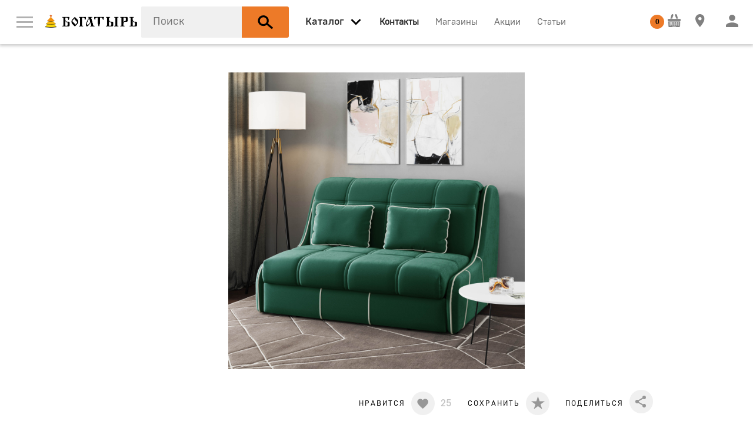

--- FILE ---
content_type: text/html; charset=UTF-8
request_url: https://bogatir.online/catalog/divani_i_kresla/divani/75584
body_size: 21555
content:
<!DOCTYPE html>
<html xmlns="http://www.w3.org/1999/xhtml" lang="ru" xml:lang="ru">
<head>
  <base href="https://bogatir.online/" />
  <meta http-equiv="Content-Type" content="text/html; charset=utf-8" />
  <meta name="viewport" content="width=device-width, initial-scale=1" />
  <meta name="Generator" content="Limb3 by PHP5" />

  <meta name="yandex-verification" content="6621345d7684a37b" />
  <link rel="icon" href="https://bogatir.online/favicon.ico" type="image/x-icon" />
  <link rel="canonical" href="https://bogatir.online/catalog/divani_i_kresla/divani/75584"><meta name="robots" content="noindex" />  
<title>Lazurit Диван 2-местный Бонн 1,2 | 75584 | Диваны | Официальный сайт мебельного центра Богатырь</title>
<meta name="keywords" content="" />
<meta name="description" content="" />

  
  <meta property="og:title" content="Lazurit Диван 2-местный Бонн 1,2" />
  <meta property="og:description" content="
Диван «Бонн» идеально подойдет для обустройства гостевых, компактных спален и детских комнат, где нет возможности разместить классическую кровать. Благодаря отсутствию подлокотников диван не займёт много места в комнате. Диван легко превращается в односпальную кровать с ровным спальным местом с помощью удобного механизма трансформации «Аккордеон». Плавность форм и лаконичность модели подчеркивают акцентные линии декоративного канта.&amp;nbsp;&lt;br&gt;
 &lt;br&gt;
 Особенности:&amp;nbsp;&lt;br&gt;
 Механизм трансформации «Аккордеон». Чтобы разложить диван, необходимо приподнять сиденье и слегка потянуть на себя. В таком виде диван представляет собой единую конструкцию без петель и швов, которая обеспечит непревзойдённо комфортный сон. Для лёгкого раскладывания механизм усилен газовыми амортизаторами, а прорезиненные ролики защищают напольное покрытие от истирания. &lt;br&gt;
 Независимый пружинный блок Pocket Springs. Обеспечит правильное положение тела во время сна и комфортную эксплуатацию мебели на протяжении долгих лет.&lt;br&gt;
 Европейский сертификат CertiPUR. Пена, которая используется в изделии, соответствует жёстким требованиям по эмиссии летучих веществ для закрытых помещений, изготовлена без использования озоноразрушающих материалов, тяжёлых металлов, свинца и ртути.&lt;br&gt;
 Размер спального места — 127&amp;nbsp;х 200 cм. Удобное и компактное место для сна может использоваться в качестве гостевого варианта кровати.&lt;br&gt;
 Обивка из велюра. Обивка кресла выполнена из стильной и мягкой ткани, которая хорошо тянется, отлично пропускает воздух, устойчива к выцветанию и истиранию.&lt;br&gt;
 Дизайн на 360 градусов. Задняя стенка дивана выполнена в той же ткани, что и основная часть, поэтому диван идеально подойдёт для помещений с открытой планировкой.&lt;br&gt;
 Декоративные подушки. В комплект входят две декоративные подушки с кантом размером 550 х 350 мм. Они позволяют регулировать глубину посадки, а также могут выполнять функцию &quot;высокого подлокотника&quot;, на который удобно положить руку.&lt;br&gt;
 Ящик для белья.&amp;nbsp;В ящик&amp;nbsp;под спальным местом поместятся необходимые постельные принадлежности.&lt;br&gt;
 &lt;br&gt;
 Материалы и характеристики:&amp;nbsp;&lt;br&gt;
 Механизм трансформации: «Аккордеон» (российское производство).&amp;nbsp;&lt;br&gt;
 Материал обивки: велюр (100% полиэстер, плотность ткани — 305,4 г/м2), устойчивость к истиранию материала — более 35 000 циклов.&amp;nbsp;&lt;br&gt;
 Материал канта: искусственная кожа (лицевая сторона — 100% полиуретан, основа - 100% полиэстер, плотность ткани — 420 г/м2), устойчивость к истиранию материала — более 100 000 циклов.&lt;br&gt;
 Каркас: металлический каркас + пластиковые держатели.&amp;nbsp;&lt;br&gt;
 Основание&amp;nbsp; для наполнителей / матраца: ламелии из гнутоклееного берёзового шпона, установленные в латодержатели каркаса.&amp;nbsp;&lt;br&gt;
 Наполнители матраcа: высокопрочный ППУ 4 см, независимый пружинный блок Pocket Springs 8 см, войлок под независимым пружинным блоком. Высота матраcа - 12&amp;nbsp;cм.&amp;nbsp;&amp;nbsp;&lt;br&gt;
 Наполнитель декоративных подушек: полиэфирное волокно.&lt;br&gt;
 Опоры: пластик чёрного цвета.&amp;nbsp;&amp;nbsp;&lt;br&gt;
 Максимальная нагрузка на спальное место:...
" / >
  <meta property="og:url" content="https://bogatir.online/catalog/divani_i_kresla/divani/75584" />
  <meta property="og:type" content="product" />
  <meta property="og:image" content="https://bogatir.online/media/products/3/2/bac5ec14887d4df70b9209a8bd5f5851.jpg" />

  
  <script type="text/javascript" src="js/modernizr.js"></script>

<link rel="stylesheet" type="text/css" href="css/normalize.css?v=108" />
<link rel="stylesheet" type="text/css" href="css/webflow.css?v=108" />
<link rel="stylesheet" type="text/css" href="css/akvilon.webflow.css?v=108" />
<link rel="stylesheet" type="text/css" href="css/jquery-ui,owl.carousel,min.css?v=108" />

<link rel="stylesheet" href="styles/tip-yellow,jquery.custom-scrollbar,jquery.mCustomScrollbar,nyroModal,jcf,main,pay,min.css?v=108" type="text/css" />
<link rel="stylesheet" href="css/all.css?v=108" type="text/css" />
 <!-- Mini or Not Style -->
  
  <script src='https://www.google.com/recaptcha/api.js'></script>

</head>

<body class=''>
  <nav data-ix="load-fade" class="nav-bar">
    

    <a href="#" data-ix="show-menu" class="w-inline-block menu-button"><img alt="" height="19" src="images/menu.svg" class='menu-button-img' /></a>

    <a href="https://bogatir.online/" class="w-inline-block w-hidden-medium w-hidden-small w-hidden-tiny logo-akvilon"><img alt="" width="210" height="41" src="images/bogatir_NY_logo.png" /></a>

    <div data-delay="0" class="w-dropdown w-clearfix w-hidden-medium w-hidden-small w-hidden-tiny drop-logo">
      <div class="w-dropdown-toggle w-preserve-3d w-hidden-medium w-hidden-small w-hidden-tiny dropdown-toggle-logo"><img alt="" height="14" src="images/arrow_down.svg" /></div>
      <nav class="w-dropdown-list dropdown-logo">
        <a href="#" class="w-inline-block link-kontinent"><img alt="" height="50" src="images/kontinent_logo.svg" /></a>
      </nav>
    </div>

    <div id="search-block" data-blur="ok" class=" search">
  <form action="catalog/search" method="get" id="search_form" autocomplete="off">
    <input type="text" name="query_string" id="query_string" class="search-style" placeholder="Поиск" autocomplete="off" value="" />

    <button type="submit" class="w-inline-block search-button"><img alt="" height="25" src="images/search_icon.svg" class="icon-search" /></button>
  </form>
</div>

<div id="search-modal" class="w-clearfix search-block">
</div>


    <a data-blur='ok' data-open="menu-vse-tovari" href="catalog" data-ix="show-all-items" class="w-hidden-medium w-hidden-small w-hidden-tiny link-all-items link-nav _2"><span>Каталог</span></a>
<span data-blur='ok' data-open="menu-vse-tovari" data-ix="show-all-items" class="w-inline-block all-header w-hidden-main"><img alt="" width="35" src="images/arrow_down.svg" /></span>
<span class="w-inline-block search-button-small"><img alt="" height="25" src="images/search_icon.svg" class="icon-search" /></span>

<div id="menu-vse-tovari" class="menu-vse-tovari">

  <div>

  <div class="w-row">

    <div class="w-clearfix w-col w-col-3 w-col-stack catalog-block">
    <div class="flat-box">
        <div class="header-vse-tovari w-hidden-main">По комнате</div>
        <div class="w-form">
          <form action="catalog" id="room_form" name="room_form">
          
          <select class="select-style w-hidden-main w-select" data-name="room_id" id="room_id" name="room_id"><option value="2">Гостиная</option><option value="1">Кухня</option><option value="3">Спальня</option><option value="12">Системы хранения</option><option value="4">Детская</option><option value="5">Ванная комната</option><option value="11">Прихожая</option><option value="7">Офисная мебель</option><option value="8">Кабинет</option><option value="17">Посуда</option><option value="16">Техника</option><option value="13">Освещение</option><option value="10">Массажный кабинет</option><option value="15">Аксессуары и текстиль</option><option value="14">Фурнитура и отделочные материалы</option></select>
          </form>
        </div>

        <div class="header-vse-tovari w-hidden-medium w-hidden-small w-hidden-tiny">По комнате</div>
        
          <div class="w-clearfix w-hidden-medium w-hidden-small w-hidden-tiny">
          
            <span data-ix="gostinaja-show" data-id="2" class="link-vse-tovari link-vse-tovari-room noclick">Гостиная</span>
          
            <span data-ix="kuhnja-show" data-id="1" class="link-vse-tovari link-vse-tovari-room noclick">Кухня</span>
          
            <span data-ix="spalnja-show" data-id="3" class="link-vse-tovari link-vse-tovari-room noclick">Спальня</span>
          
            <span data-ix="sistemi_hranenija-show" data-id="12" class="link-vse-tovari link-vse-tovari-room noclick">Системы хранения</span>
          
            <span data-ix="detskaja-show" data-id="4" class="link-vse-tovari link-vse-tovari-room noclick">Детская</span>
          
            <span data-ix="vannaja_komnata-show" data-id="5" class="link-vse-tovari link-vse-tovari-room noclick">Ванная комната</span>
          
            <span data-ix="garderobnaja-show" data-id="11" class="link-vse-tovari link-vse-tovari-room noclick">Прихожая</span>
          
            <span data-ix="ofisnaja_mebel-show" data-id="7" class="link-vse-tovari link-vse-tovari-room noclick">Офисная мебель</span>
          
            <span data-ix="kabinet-show" data-id="8" class="link-vse-tovari link-vse-tovari-room noclick">Кабинет</span>
          
            <span data-ix="posuda-show" data-id="17" class="link-vse-tovari link-vse-tovari-room noclick">Посуда</span>
          
            <span data-ix="tehnika-show" data-id="16" class="link-vse-tovari link-vse-tovari-room noclick">Техника</span>
          
            <span data-ix="osveschenie-show" data-id="13" class="link-vse-tovari link-vse-tovari-room noclick">Освещение</span>
          
            <span data-ix="massazhnij_kabinet-show" data-id="10" class="link-vse-tovari link-vse-tovari-room noclick">Массажный кабинет</span>
          
            <span data-ix="aksessuari_i_tekstil-show" data-id="15" class="link-vse-tovari link-vse-tovari-room noclick">Аксессуары и текстиль</span>
          
            <span data-ix="furnitura-show" data-id="14" class="link-vse-tovari link-vse-tovari-room noclick">Фурнитура и отделочные материалы</span>
          
          </div>
        
    </div>
    <a class="button-all-catalog w-inline-block" data-ix="show-all-catalogue" href="#"><img alt="" height="12" src="images/menu.svg" />
      <div class="text-link-catalog">Весь каталог</div>
    </a>
    </div>


    <div class="w-col w-col-9 w-col-stack">

    
    
    <div class="w-clearfix menu-vse-tovari-item gostinaja-menu-vse-tovari">
      <div class="header-vse-tovari">Гостиная</div>

      
        
          <a class="w-inline-block block-preview-vse-tovari" href="https://bogatir.online/catalog/aksessuari_i_dekor/aksessuari_i_dekor">
            <img src='images/1x1.gif' data-src="media/categories/0/2/f3f18237e49724d9f2ec958e8d54d69e.jpg" alt='Аксессуары и декор' class='lazyload' />
            <div class="text-preview-vse-tovari">Аксессуары и декор</div>
          </a>
        
          <a class="w-inline-block block-preview-vse-tovari" href="https://bogatir.online/catalog/hranenie_i_porjadok/vitrini">
            <img src='images/1x1.gif' data-src="media/categories/b/2/91694ba0118b04c52f48b7c18eded43d.png" alt='Витрины и серванты' class='lazyload' />
            <div class="text-preview-vse-tovari">Витрины и серванты</div>
          </a>
        
          <a class="w-inline-block block-preview-vse-tovari" href="https://bogatir.online/catalog/aksessuari_i_dekor/dekorativnie_podushki">
            <img src='images/1x1.gif' data-src="media/categories/9/1/2feeea773bdb0f5d64f2bed127b39d6f.png" alt='Декоративные подушки' class='lazyload' />
            <div class="text-preview-vse-tovari">Декоративные подушки</div>
          </a>
        
          <a class="w-inline-block block-preview-vse-tovari" href="https://bogatir.online/catalog/divani_i_kresla/divani">
            <img src='images/1x1.gif' data-src="media/categories/a/5/f11b2eff344ee187d1a03e0acbf4780b.png" alt='Диваны' class='lazyload' />
            <div class="text-preview-vse-tovari">Диваны</div>
          </a>
        
          <a class="w-inline-block block-preview-vse-tovari" href="https://bogatir.online/catalog/stoli_i_stoliki/zhurnalnie_stoliki">
            <img src='images/1x1.gif' data-src="media/categories/e/d/237dbbbfc4c65334d489526a08ddf370.png" alt='Журнальные столики' class='lazyload' />
            <div class="text-preview-vse-tovari">Журнальные столики</div>
          </a>
        
          <a class="w-inline-block block-preview-vse-tovari" href="https://bogatir.online/catalog/zerkala/zerkala_interernie">
            <img src='images/1x1.gif' data-src="media/categories/0/0/09d80eaa4b52068407e2a418932503a0.jpg" alt='Зеркала интерьерные' class='lazyload' />
            <div class="text-preview-vse-tovari">Зеркала интерьерные</div>
          </a>
        
          <a class="w-inline-block block-preview-vse-tovari" href="https://bogatir.online/catalog/divani_i_kresla/kresla">
            <img src='images/1x1.gif' data-src="media/categories/8/6/c7ca5a60ac2e1f2885147afb5e315379.png" alt='Кресла' class='lazyload' />
            <div class="text-preview-vse-tovari">Кресла</div>
          </a>
        
          <a class="w-inline-block block-preview-vse-tovari" href="https://bogatir.online/catalog/hranenie_i_porjadok/modulnie_shkafi">
            <img src='images/1x1.gif' data-src="media/categories/2/6/13cf7e16a313f7b73658e4cf4dea5866.png" alt='Модульные системы' class='lazyload' />
            <div class="text-preview-vse-tovari">Модульные системы</div>
          </a>
        
          <a class="w-inline-block block-preview-vse-tovari" href="https://bogatir.online/catalog/svet/podsvetka">
            <img src='images/1x1.gif' data-src="media/categories/f/2/2466f29577dfcb1338e6a74ad52cff73.jpg" alt='Подсветка' class='lazyload' />
            <div class="text-preview-vse-tovari">Подсветка</div>
          </a>
        
          <a class="w-inline-block block-preview-vse-tovari" href="https://bogatir.online/catalog/hranenie_i_porjadok/raspashnie_shkafi">
            <img src='images/1x1.gif' data-src="media/categories/4/5/fec5899c7dfa53afb94f1b2a15b9e533.png" alt='Распашные шкафы' class='lazyload' />
            <div class="text-preview-vse-tovari">Распашные шкафы</div>
          </a>
        
          <a class="w-inline-block block-preview-vse-tovari" href="https://bogatir.online/catalog/hranenie_i_porjadok/stellazhi">
            <img src='images/1x1.gif' data-src="media/categories/9/9/5e80aeb115179d343aabfba8b1c21999.jpg" alt='Стеллажи' class='lazyload' />
            <div class="text-preview-vse-tovari">Стеллажи</div>
          </a>
        
          <a class="w-inline-block block-preview-vse-tovari" href="https://bogatir.online/catalog/stoli_i_stoliki/stoli">
            <img src='images/1x1.gif' data-src="media/categories/3/2/b832e6ed278829ba063f99cc7d4f030f.png" alt='Столы и обеденные группы' class='lazyload' />
            <div class="text-preview-vse-tovari">Столы и обеденные группы</div>
          </a>
        
          <a class="w-inline-block block-preview-vse-tovari" href="https://bogatir.online/catalog/hranenie_i_porjadok/tv_tumbi">
            <img src='images/1x1.gif' data-src="media/categories/7/b/f14210b22f4e0db83e08922a55fb70e6.png" alt='ТВ-тумбы' class='lazyload' />
            <div class="text-preview-vse-tovari">ТВ-тумбы</div>
          </a>
        
      
    </div>
    
    <div class="w-clearfix menu-vse-tovari-item kuhnja-menu-vse-tovari">
      <div class="header-vse-tovari">Кухня</div>

      
        
          <a class="w-inline-block block-preview-vse-tovari" href="https://bogatir.online/catalog/aksessuari_i_dekor/aksessuari_i_dekor">
            <img src='images/1x1.gif' data-src="media/categories/0/2/f3f18237e49724d9f2ec958e8d54d69e.jpg" alt='Аксессуары и декор' class='lazyload' />
            <div class="text-preview-vse-tovari">Аксессуары и декор</div>
          </a>
        
          <a class="w-inline-block block-preview-vse-tovari" href="https://bogatir.online/catalog/tehnika_dlja_doma/varochnie_paneli">
            <img src='images/1x1.gif' data-src="media/categories/0/8/d71b237724326b951501bf18465b3a62.png" alt='Варочные панели' class='lazyload' />
            <div class="text-preview-vse-tovari">Варочные панели</div>
          </a>
        
          <a class="w-inline-block block-preview-vse-tovari" href="https://bogatir.online/catalog/tehnika_dlja_doma/vinnie_shkafi">
            <img src='images/1x1.gif' data-src="media/categories/a/c/1e1aa6082a1e342f0c12025fae9bf2fe.png" alt='Винные шкафы' class='lazyload' />
            <div class="text-preview-vse-tovari">Винные шкафы</div>
          </a>
        
          <a class="w-inline-block block-preview-vse-tovari" href="https://bogatir.online/catalog/tehnika_dlja_doma/vitjazhki">
            <img src='images/1x1.gif' data-src="media/categories/b/c/ab175d81b4bce61dc3c12811b5c65ba6.png" alt='Вытяжки' class='lazyload' />
            <div class="text-preview-vse-tovari">Вытяжки</div>
          </a>
        
          <a class="w-inline-block block-preview-vse-tovari" href="https://bogatir.online/catalog/aksessuari_i_dekor/dekorativnie_podushki">
            <img src='images/1x1.gif' data-src="media/categories/9/1/2feeea773bdb0f5d64f2bed127b39d6f.png" alt='Декоративные подушки' class='lazyload' />
            <div class="text-preview-vse-tovari">Декоративные подушки</div>
          </a>
        
          <a class="w-inline-block block-preview-vse-tovari" href="https://bogatir.online/catalog/tehnika_dlja_doma/duhovie_shkafi">
            <img src='images/1x1.gif' data-src="media/categories/9/7/de7edcf309c371f9b75720cd3952cccf.png" alt='Духовые шкафы' class='lazyload' />
            <div class="text-preview-vse-tovari">Духовые шкафы</div>
          </a>
        
          <a class="w-inline-block block-preview-vse-tovari" href="https://bogatir.online/catalog/tehnika_dlja_doma/izmelchiteli">
            <img src='images/1x1.gif' data-src="media/categories/8/9/36388b65171462bd60711f896f01ff44.png" alt='Измельчители' class='lazyload' />
            <div class="text-preview-vse-tovari">Измельчители</div>
          </a>
        
          <a class="w-inline-block block-preview-vse-tovari" href="https://bogatir.online/catalog/tehnika_dlja_doma/kofemashini">
            <img src='images/1x1.gif' data-src="media/categories/7/b/cfc53d50cfa5fbd25c1dab67483f6532.png" alt='Кофемашины' class='lazyload' />
            <div class="text-preview-vse-tovari">Кофемашины</div>
          </a>
        
          <a class="w-inline-block block-preview-vse-tovari" href="https://bogatir.online/catalog/santehnicheskoe_oborudovanie/kuhonnie_mojki">
            <img src='images/1x1.gif' data-src="media/categories/4/7/8ddba9f12bb35a4974f0c8142dc88f71.jpg" alt='Кухонные мойки' class='lazyload' />
            <div class="text-preview-vse-tovari">Кухонные мойки</div>
          </a>
        
          <a class="w-inline-block block-preview-vse-tovari" href="https://bogatir.online/catalog/tehnika_dlja_doma/mikrovolnovie_pechi">
            <img src='images/1x1.gif' data-src="media/categories/9/b/c94b307315678cb9afd1a0224d236a04.png" alt='Микроволновые печи' class='lazyload' />
            <div class="text-preview-vse-tovari">Микроволновые печи</div>
          </a>
        
          <a class="w-inline-block block-preview-vse-tovari" href="https://bogatir.online/catalog/tehnika_dlja_doma/parovarki">
            <img src='images/1x1.gif' data-src="media/categories/6/1/d30851c64f0ab4b105d6529515375003.png" alt='Пароварки' class='lazyload' />
            <div class="text-preview-vse-tovari">Пароварки</div>
          </a>
        
          <a class="w-inline-block block-preview-vse-tovari" href="https://bogatir.online/catalog/tehnika_dlja_doma/posudomoechnie_mashini">
            <img src='images/1x1.gif' data-src="media/categories/d/6/e111bc476de9ec7fedf01644f0915a46.png" alt='Посудомоечные машины' class='lazyload' />
            <div class="text-preview-vse-tovari">Посудомоечные машины</div>
          </a>
        
          <a class="w-inline-block block-preview-vse-tovari" href="https://bogatir.online/catalog/santehnicheskoe_oborudovanie/smesiteli">
            <img src='images/1x1.gif' data-src="media/categories/8/7/956e5ae06fdcdf07b9afb4be947650e9.jpg" alt='Смесители' class='lazyload' />
            <div class="text-preview-vse-tovari">Смесители</div>
          </a>
        
          <a class="w-inline-block block-preview-vse-tovari" href="https://bogatir.online/catalog/stoli_i_stoliki/stoli">
            <img src='images/1x1.gif' data-src="media/categories/3/2/b832e6ed278829ba063f99cc7d4f030f.png" alt='Столы и обеденные группы' class='lazyload' />
            <div class="text-preview-vse-tovari">Столы и обеденные группы</div>
          </a>
        
          <a class="w-inline-block block-preview-vse-tovari" href="https://bogatir.online/catalog/tehnika_dlja_doma/holodilniki">
            <img src='images/1x1.gif' data-src="media/categories/2/2/f96465b1981862cb5c2d089adf1f0851.png" alt='Холодильники' class='lazyload' />
            <div class="text-preview-vse-tovari">Холодильники</div>
          </a>
        
      
    </div>
    
    <div class="w-clearfix menu-vse-tovari-item spalnja-menu-vse-tovari">
      <div class="header-vse-tovari">Спальня</div>

      
        
          <a class="w-inline-block block-preview-vse-tovari" href="https://bogatir.online/catalog/aksessuari_i_dekor/aksessuari_i_dekor">
            <img src='images/1x1.gif' data-src="media/categories/0/2/f3f18237e49724d9f2ec958e8d54d69e.jpg" alt='Аксессуары и декор' class='lazyload' />
            <div class="text-preview-vse-tovari">Аксессуары и декор</div>
          </a>
        
          <a class="w-inline-block block-preview-vse-tovari" href="https://bogatir.online/catalog/aksessuari_i_dekor/dekorativnie_podushki">
            <img src='images/1x1.gif' data-src="media/categories/9/1/2feeea773bdb0f5d64f2bed127b39d6f.png" alt='Декоративные подушки' class='lazyload' />
            <div class="text-preview-vse-tovari">Декоративные подушки</div>
          </a>
        
          <a class="w-inline-block block-preview-vse-tovari" href="https://bogatir.online/catalog/stoli_i_stoliki/zhurnalnie_stoliki">
            <img src='images/1x1.gif' data-src="media/categories/e/d/237dbbbfc4c65334d489526a08ddf370.png" alt='Журнальные столики' class='lazyload' />
            <div class="text-preview-vse-tovari">Журнальные столики</div>
          </a>
        
          <a class="w-inline-block block-preview-vse-tovari" href="https://bogatir.online/catalog/krovati_i_matrasi/izgolovja">
            <img src='images/1x1.gif' data-src="media/categories/4/0/adce158d424eb62f07e338891848f33b.png" alt='Изголовья' class='lazyload' />
            <div class="text-preview-vse-tovari">Изголовья</div>
          </a>
        
          <a class="w-inline-block block-preview-vse-tovari" href="https://bogatir.online/catalog/hranenie_i_porjadok/komodi_i_tumbi">
            <img src='images/1x1.gif' data-src="media/categories/8/c/99d2e34b204aa1708c250542d108af90.png" alt='Комоды' class='lazyload' />
            <div class="text-preview-vse-tovari">Комоды</div>
          </a>
        
          <a class="w-inline-block block-preview-vse-tovari" href="https://bogatir.online/catalog/krovati_i_matrasi/krovati">
            <img src='images/1x1.gif' data-src="media/categories/0/4/b3c2cacc0cbfb70ddc40c0f32cbdfde7.jpg" alt='Кровати' class='lazyload' />
            <div class="text-preview-vse-tovari">Кровати</div>
          </a>
        
          <a class="w-inline-block block-preview-vse-tovari" href="https://bogatir.online/catalog/svet/podsvetka">
            <img src='images/1x1.gif' data-src="media/categories/f/2/2466f29577dfcb1338e6a74ad52cff73.jpg" alt='Подсветка' class='lazyload' />
            <div class="text-preview-vse-tovari">Подсветка</div>
          </a>
        
          <a class="w-inline-block block-preview-vse-tovari" href="https://bogatir.online/catalog/hranenie_i_porjadok/raspashnie_shkafi">
            <img src='images/1x1.gif' data-src="media/categories/4/5/fec5899c7dfa53afb94f1b2a15b9e533.png" alt='Распашные шкафы' class='lazyload' />
            <div class="text-preview-vse-tovari">Распашные шкафы</div>
          </a>
        
          <a class="w-inline-block block-preview-vse-tovari" href="https://bogatir.online/catalog/krovati_i_matrasi/spalnie_garnituri">
            <img src='images/1x1.gif' data-src="media/categories/e/4/811d077cf2399ae73a851723fb872a11.jpg" alt='Спальные гарнитуры' class='lazyload' />
            <div class="text-preview-vse-tovari">Спальные гарнитуры</div>
          </a>
        
          <a class="w-inline-block block-preview-vse-tovari" href="https://bogatir.online/catalog/krovati_i_matrasi/tahti">
            <img src='images/1x1.gif' data-src="media/categories/2/8/83d623488502cbaa090be3b98f49d06b.png" alt='Тахты' class='lazyload' />
            <div class="text-preview-vse-tovari">Тахты</div>
          </a>
        
      
    </div>
    
    <div class="w-clearfix menu-vse-tovari-item sistemi_hranenija-menu-vse-tovari">
      <div class="header-vse-tovari">Системы хранения</div>

      
        
          <a class="w-inline-block block-preview-vse-tovari" href="https://bogatir.online/catalog/hranenie_i_porjadok/veshalki">
            <img src='images/1x1.gif' data-src="media/categories/f/0/0da29171fb93e5e1e645e95c8704cd05.png" alt='Вешалки' class='lazyload' />
            <div class="text-preview-vse-tovari">Вешалки</div>
          </a>
        
          <a class="w-inline-block block-preview-vse-tovari" href="https://bogatir.online/catalog/hranenie_i_porjadok/vitrini">
            <img src='images/1x1.gif' data-src="media/categories/b/2/91694ba0118b04c52f48b7c18eded43d.png" alt='Витрины и серванты' class='lazyload' />
            <div class="text-preview-vse-tovari">Витрины и серванты</div>
          </a>
        
          <a class="w-inline-block block-preview-vse-tovari" href="https://bogatir.online/catalog/hranenie_i_porjadok/kabineti">
            <img src='images/1x1.gif' data-src="media/categories/3/1/8c89d6882221ebe0e08441cf7bc25144.png" alt='Кабинеты' class='lazyload' />
            <div class="text-preview-vse-tovari">Кабинеты</div>
          </a>
        
          <a class="w-inline-block block-preview-vse-tovari" href="https://bogatir.online/catalog/hranenie_i_porjadok/komodi_i_tumbi">
            <img src='images/1x1.gif' data-src="media/categories/8/c/99d2e34b204aa1708c250542d108af90.png" alt='Комоды' class='lazyload' />
            <div class="text-preview-vse-tovari">Комоды</div>
          </a>
        
          <a class="w-inline-block block-preview-vse-tovari" href="https://bogatir.online/catalog/hranenie_i_porjadok/korzini">
            <img src='images/1x1.gif' data-src="media/categories/9/f/39c109d03ba7e3f9ee6fc97a54f34322.png" alt='Корзины и органайзеры' class='lazyload' />
            <div class="text-preview-vse-tovari">Корзины и органайзеры</div>
          </a>
        
          <a class="w-inline-block block-preview-vse-tovari" href="https://bogatir.online/catalog/hranenie_i_porjadok/modulnie_shkafi">
            <img src='images/1x1.gif' data-src="media/categories/2/6/13cf7e16a313f7b73658e4cf4dea5866.png" alt='Модульные системы' class='lazyload' />
            <div class="text-preview-vse-tovari">Модульные системы</div>
          </a>
        
          <a class="w-inline-block block-preview-vse-tovari" href="https://bogatir.online/catalog/hranenie_i_porjadok/polki">
            <img src='images/1x1.gif' data-src="media/categories/8/2/00fb1b133d6a5b6aeb958bf612ef4c2a.png" alt='Полки' class='lazyload' />
            <div class="text-preview-vse-tovari">Полки</div>
          </a>
        
          <a class="w-inline-block block-preview-vse-tovari" href="https://bogatir.online/catalog/hranenie_i_porjadok/modulnie_prihozhie">
            <img src='images/1x1.gif' data-src="media/categories/1/4/6b1930afda73f9207a50682fdbac0e8a.png" alt='Прихожие' class='lazyload' />
            <div class="text-preview-vse-tovari">Прихожие</div>
          </a>
        
          <a class="w-inline-block block-preview-vse-tovari" href="https://bogatir.online/catalog/hranenie_i_porjadok/raspashnie_shkafi">
            <img src='images/1x1.gif' data-src="media/categories/4/5/fec5899c7dfa53afb94f1b2a15b9e533.png" alt='Распашные шкафы' class='lazyload' />
            <div class="text-preview-vse-tovari">Распашные шкафы</div>
          </a>
        
          <a class="w-inline-block block-preview-vse-tovari" href="https://bogatir.online/catalog/hranenie_i_porjadok/stellazhi">
            <img src='images/1x1.gif' data-src="media/categories/9/9/5e80aeb115179d343aabfba8b1c21999.jpg" alt='Стеллажи' class='lazyload' />
            <div class="text-preview-vse-tovari">Стеллажи</div>
          </a>
        
          <a class="w-inline-block block-preview-vse-tovari" href="https://bogatir.online/catalog/hranenie_i_porjadok/prikrovatnie_tumbi">
            <img src='images/1x1.gif' data-src="media/categories/b/9/dab254a758b08e16010176c25325798d.png" alt='Тумбы' class='lazyload' />
            <div class="text-preview-vse-tovari">Тумбы</div>
          </a>
        
          <a class="w-inline-block block-preview-vse-tovari" href="https://bogatir.online/catalog/hranenie_i_porjadok/shkafi__podvesnie">
            <img src='images/1x1.gif' data-src="media/categories/7/7/04b63678d0629d786814ef96e732fc44.png" alt='Шкафы  подвесные' class='lazyload' />
            <div class="text-preview-vse-tovari">Шкафы  подвесные</div>
          </a>
        
          <a class="w-inline-block block-preview-vse-tovari" href="https://bogatir.online/catalog/hranenie_i_porjadok/shkafi_dlja_vina">
            <img src='images/1x1.gif' data-src="media/categories/2/4/9c687ca636191717fe94db38f49cd8be.png" alt='Шкафы для вина' class='lazyload' />
            <div class="text-preview-vse-tovari">Шкафы для вина</div>
          </a>
        
      
    </div>
    
    <div class="w-clearfix menu-vse-tovari-item detskaja-menu-vse-tovari">
      <div class="header-vse-tovari">Детская</div>

      
        
          <a class="w-inline-block block-preview-vse-tovari" href="https://bogatir.online/catalog/detskie/krovati_detskie">
            <img src='images/1x1.gif' data-src="media/categories/3/3/dd108b0c80f99ed6a50ed8c2bafd6949.jpg" alt='Детские кровати' class='lazyload' />
            <div class="text-preview-vse-tovari">Детские кровати</div>
          </a>
        
          <a class="w-inline-block block-preview-vse-tovari" href="https://bogatir.online/catalog/hranenie_i_porjadok/komodi_i_tumbi">
            <img src='images/1x1.gif' data-src="media/categories/8/c/99d2e34b204aa1708c250542d108af90.png" alt='Комоды' class='lazyload' />
            <div class="text-preview-vse-tovari">Комоды</div>
          </a>
        
          <a class="w-inline-block block-preview-vse-tovari" href="https://bogatir.online/catalog/detskie/modulnaja_detskaja_mebel">
            <img src='images/1x1.gif' data-src="media/categories/2/a/b43cb3f91fcaabfa94c906549951d93d.png" alt='Модульная детская мебель' class='lazyload' />
            <div class="text-preview-vse-tovari">Модульная детская мебель</div>
          </a>
        
          <a class="w-inline-block block-preview-vse-tovari" href="https://bogatir.online/catalog/detskie/cherdaki">
            <img src='images/1x1.gif' data-src="media/categories/3/9/d1e70de64b25568530250b46cc10442f.jpg" alt='Чердаки' class='lazyload' />
            <div class="text-preview-vse-tovari">Чердаки</div>
          </a>
        
      
    </div>
    
    <div class="w-clearfix menu-vse-tovari-item vannaja_komnata-menu-vse-tovari">
      <div class="header-vse-tovari">Ванная комната</div>

      
        
          <a class="w-inline-block block-preview-vse-tovari" href="https://bogatir.online/catalog/santehnicheskoe_oborudovanie/smesiteli">
            <img src='images/1x1.gif' data-src="media/categories/8/7/956e5ae06fdcdf07b9afb4be947650e9.jpg" alt='Смесители' class='lazyload' />
            <div class="text-preview-vse-tovari">Смесители</div>
          </a>
        
          <a class="w-inline-block block-preview-vse-tovari" href="https://bogatir.online/catalog/hranenie_i_porjadok/shkafi__podvesnie">
            <img src='images/1x1.gif' data-src="media/categories/7/7/04b63678d0629d786814ef96e732fc44.png" alt='Шкафы  подвесные' class='lazyload' />
            <div class="text-preview-vse-tovari">Шкафы  подвесные</div>
          </a>
        
      
    </div>
    
    <div class="w-clearfix menu-vse-tovari-item garderobnaja-menu-vse-tovari">
      <div class="header-vse-tovari">Прихожая</div>

      
        
          <a class="w-inline-block block-preview-vse-tovari" href="https://bogatir.online/catalog/hranenie_i_porjadok/veshalki">
            <img src='images/1x1.gif' data-src="media/categories/f/0/0da29171fb93e5e1e645e95c8704cd05.png" alt='Вешалки' class='lazyload' />
            <div class="text-preview-vse-tovari">Вешалки</div>
          </a>
        
          <a class="w-inline-block block-preview-vse-tovari" href="https://bogatir.online/catalog/hranenie_i_porjadok/modulnie_prihozhie">
            <img src='images/1x1.gif' data-src="media/categories/1/4/6b1930afda73f9207a50682fdbac0e8a.png" alt='Прихожие' class='lazyload' />
            <div class="text-preview-vse-tovari">Прихожие</div>
          </a>
        
      
    </div>
    
    <div class="w-clearfix menu-vse-tovari-item ofisnaja_mebel-menu-vse-tovari">
      <div class="header-vse-tovari">Офисная мебель</div>

      
        
          <a class="w-inline-block block-preview-vse-tovari" href="https://bogatir.online/catalog/stoli_i_stoliki/zhurnalnie_stoliki">
            <img src='images/1x1.gif' data-src="media/categories/e/d/237dbbbfc4c65334d489526a08ddf370.png" alt='Журнальные столики' class='lazyload' />
            <div class="text-preview-vse-tovari">Журнальные столики</div>
          </a>
        
          <a class="w-inline-block block-preview-vse-tovari" href="https://bogatir.online/catalog/hranenie_i_porjadok/kabineti">
            <img src='images/1x1.gif' data-src="media/categories/3/1/8c89d6882221ebe0e08441cf7bc25144.png" alt='Кабинеты' class='lazyload' />
            <div class="text-preview-vse-tovari">Кабинеты</div>
          </a>
        
          <a class="w-inline-block block-preview-vse-tovari" href="https://bogatir.online/catalog/stoli_i_stoliki/kompjuternie_stoli">
            <img src='images/1x1.gif' data-src="media/categories/2/a/e2e3a0262da2c4dfdbc60e4aaa7dc48b.png" alt='Компьютерные и письменные столы' class='lazyload' />
            <div class="text-preview-vse-tovari">Компьютерные и письменные столы</div>
          </a>
        
          <a class="w-inline-block block-preview-vse-tovari" href="https://bogatir.online/catalog/divani_i_kresla/ofisnie_kresla">
            <img src='images/1x1.gif' data-src="media/categories/f/0/51ccec520415e438d7989612c0ec4727.png" alt='Компьютерные кресла' class='lazyload' />
            <div class="text-preview-vse-tovari">Компьютерные кресла</div>
          </a>
        
          <a class="w-inline-block block-preview-vse-tovari" href="https://bogatir.online/catalog/hranenie_i_porjadok/stellazhi">
            <img src='images/1x1.gif' data-src="media/categories/9/9/5e80aeb115179d343aabfba8b1c21999.jpg" alt='Стеллажи' class='lazyload' />
            <div class="text-preview-vse-tovari">Стеллажи</div>
          </a>
        
      
    </div>
    
    <div class="w-clearfix menu-vse-tovari-item kabinet-menu-vse-tovari">
      <div class="header-vse-tovari">Кабинет</div>

      
        
          <a class="w-inline-block block-preview-vse-tovari" href="https://bogatir.online/catalog/hranenie_i_porjadok/kabineti">
            <img src='images/1x1.gif' data-src="media/categories/3/1/8c89d6882221ebe0e08441cf7bc25144.png" alt='Кабинеты' class='lazyload' />
            <div class="text-preview-vse-tovari">Кабинеты</div>
          </a>
        
          <a class="w-inline-block block-preview-vse-tovari" href="https://bogatir.online/catalog/stoli_i_stoliki/kompjuternie_stoli">
            <img src='images/1x1.gif' data-src="media/categories/2/a/e2e3a0262da2c4dfdbc60e4aaa7dc48b.png" alt='Компьютерные и письменные столы' class='lazyload' />
            <div class="text-preview-vse-tovari">Компьютерные и письменные столы</div>
          </a>
        
          <a class="w-inline-block block-preview-vse-tovari" href="https://bogatir.online/catalog/divani_i_kresla/kresla">
            <img src='images/1x1.gif' data-src="media/categories/8/6/c7ca5a60ac2e1f2885147afb5e315379.png" alt='Кресла' class='lazyload' />
            <div class="text-preview-vse-tovari">Кресла</div>
          </a>
        
          <a class="w-inline-block block-preview-vse-tovari" href="https://bogatir.online/catalog/hranenie_i_porjadok/stellazhi">
            <img src='images/1x1.gif' data-src="media/categories/9/9/5e80aeb115179d343aabfba8b1c21999.jpg" alt='Стеллажи' class='lazyload' />
            <div class="text-preview-vse-tovari">Стеллажи</div>
          </a>
        
          <a class="w-inline-block block-preview-vse-tovari" href="https://bogatir.online/catalog/stoli_i_stoliki/stoli">
            <img src='images/1x1.gif' data-src="media/categories/3/2/b832e6ed278829ba063f99cc7d4f030f.png" alt='Столы и обеденные группы' class='lazyload' />
            <div class="text-preview-vse-tovari">Столы и обеденные группы</div>
          </a>
        
      
    </div>
    
    <div class="w-clearfix menu-vse-tovari-item posuda-menu-vse-tovari">
      <div class="header-vse-tovari">Посуда</div>

      
        
          <a class="w-inline-block block-preview-vse-tovari" href="https://bogatir.online/catalog/posuda/kazani__voki">
            <img src='images/1x1.gif' data-src="media/categories/2/9/6a95c5b467c61a37974cc0a3c1387fd0.png" alt='Казаны, воки' class='lazyload' />
            <div class="text-preview-vse-tovari">Казаны, воки</div>
          </a>
        
          <a class="w-inline-block block-preview-vse-tovari" href="https://bogatir.online/catalog/posuda/kastrjuli">
            <img src='images/1x1.gif' data-src="media/categories/d/b/732b49e98dcaf4a841cd198ba9203c10.png" alt='Кастрюли' class='lazyload' />
            <div class="text-preview-vse-tovari">Кастрюли</div>
          </a>
        
          <a class="w-inline-block block-preview-vse-tovari" href="https://bogatir.online/catalog/posuda/kuhonnie_nozhi">
            <img src='images/1x1.gif' data-src="media/categories/d/f/3a107b48fd747fd1d9bb17f1a1a2c7c2.png" alt='Кухонные ножи' class='lazyload' />
            <div class="text-preview-vse-tovari">Кухонные ножи</div>
          </a>
        
          <a class="w-inline-block block-preview-vse-tovari" href="https://bogatir.online/catalog/posuda/miski">
            <img src='images/1x1.gif' data-src="media/categories/6/e/fc256b0e26160348560886e2eed0c18e.png" alt='Миски' class='lazyload' />
            <div class="text-preview-vse-tovari">Миски</div>
          </a>
        
          <a class="w-inline-block block-preview-vse-tovari" href="https://bogatir.online/catalog/posuda/posuda">
            <img src='images/1x1.gif' data-src="media/categories/4/8/92ec8f2ea9968f05fe3703811d5e55f9.png" alt='Посуда' class='lazyload' />
            <div class="text-preview-vse-tovari">Посуда</div>
          </a>
        
          <a class="w-inline-block block-preview-vse-tovari" href="https://bogatir.online/catalog/posuda/dlja_zapekanija">
            <img src='images/1x1.gif' data-src="media/categories/7/2/3338e3015c4dfa92943019500cbb5347.png" alt='Посуда для запекания' class='lazyload' />
            <div class="text-preview-vse-tovari">Посуда для запекания</div>
          </a>
        
          <a class="w-inline-block block-preview-vse-tovari" href="https://bogatir.online/catalog/posuda/razdelochnie_doski">
            <img src='images/1x1.gif' data-src="media/categories/5/c/dd7395b5c2e73669b6c287c78941b0b9.png" alt='Разделочные доски' class='lazyload' />
            <div class="text-preview-vse-tovari">Разделочные доски</div>
          </a>
        
          <a class="w-inline-block block-preview-vse-tovari" href="https://bogatir.online/catalog/posuda/skovorodi">
            <img src='images/1x1.gif' data-src="media/categories/5/a/015a0b64eaef4f0a04a833dec7202714.png" alt='Сковороды, сотейники' class='lazyload' />
            <div class="text-preview-vse-tovari">Сковороды, сотейники</div>
          </a>
        
          <a class="w-inline-block block-preview-vse-tovari" href="https://bogatir.online/catalog/posuda/stolovie_pribori">
            <img src='images/1x1.gif' data-src="media/categories/0/f/45c171fee037a9bdd37dddfd1350baf3.png" alt='Столовые приборы' class='lazyload' />
            <div class="text-preview-vse-tovari">Столовые приборы</div>
          </a>
        
      
    </div>
    
    <div class="w-clearfix menu-vse-tovari-item tehnika-menu-vse-tovari">
      <div class="header-vse-tovari">Техника</div>

      
        
          <a class="w-inline-block block-preview-vse-tovari" href="https://bogatir.online/catalog/tehnika_dlja_doma/varochnie_paneli">
            <img src='images/1x1.gif' data-src="media/categories/0/8/d71b237724326b951501bf18465b3a62.png" alt='Варочные панели' class='lazyload' />
            <div class="text-preview-vse-tovari">Варочные панели</div>
          </a>
        
          <a class="w-inline-block block-preview-vse-tovari" href="https://bogatir.online/catalog/tehnika_dlja_doma/vinnie_shkafi">
            <img src='images/1x1.gif' data-src="media/categories/a/c/1e1aa6082a1e342f0c12025fae9bf2fe.png" alt='Винные шкафы' class='lazyload' />
            <div class="text-preview-vse-tovari">Винные шкафы</div>
          </a>
        
          <a class="w-inline-block block-preview-vse-tovari" href="https://bogatir.online/catalog/tehnika_dlja_doma/vitjazhki">
            <img src='images/1x1.gif' data-src="media/categories/b/c/ab175d81b4bce61dc3c12811b5c65ba6.png" alt='Вытяжки' class='lazyload' />
            <div class="text-preview-vse-tovari">Вытяжки</div>
          </a>
        
          <a class="w-inline-block block-preview-vse-tovari" href="https://bogatir.online/catalog/tehnika_dlja_doma/duhovie_shkafi">
            <img src='images/1x1.gif' data-src="media/categories/9/7/de7edcf309c371f9b75720cd3952cccf.png" alt='Духовые шкафы' class='lazyload' />
            <div class="text-preview-vse-tovari">Духовые шкафы</div>
          </a>
        
          <a class="w-inline-block block-preview-vse-tovari" href="https://bogatir.online/catalog/tehnika_dlja_doma/izmelchiteli">
            <img src='images/1x1.gif' data-src="media/categories/8/9/36388b65171462bd60711f896f01ff44.png" alt='Измельчители' class='lazyload' />
            <div class="text-preview-vse-tovari">Измельчители</div>
          </a>
        
          <a class="w-inline-block block-preview-vse-tovari" href="https://bogatir.online/catalog/tehnika_dlja_doma/kofemashini">
            <img src='images/1x1.gif' data-src="media/categories/7/b/cfc53d50cfa5fbd25c1dab67483f6532.png" alt='Кофемашины' class='lazyload' />
            <div class="text-preview-vse-tovari">Кофемашины</div>
          </a>
        
          <a class="w-inline-block block-preview-vse-tovari" href="https://bogatir.online/catalog/tehnika_dlja_doma/mikrovolnovie_pechi">
            <img src='images/1x1.gif' data-src="media/categories/9/b/c94b307315678cb9afd1a0224d236a04.png" alt='Микроволновые печи' class='lazyload' />
            <div class="text-preview-vse-tovari">Микроволновые печи</div>
          </a>
        
          <a class="w-inline-block block-preview-vse-tovari" href="https://bogatir.online/catalog/tehnika_dlja_doma/parovarki">
            <img src='images/1x1.gif' data-src="media/categories/6/1/d30851c64f0ab4b105d6529515375003.png" alt='Пароварки' class='lazyload' />
            <div class="text-preview-vse-tovari">Пароварки</div>
          </a>
        
          <a class="w-inline-block block-preview-vse-tovari" href="https://bogatir.online/catalog/tehnika_dlja_doma/posudomoechnie_mashini">
            <img src='images/1x1.gif' data-src="media/categories/d/6/e111bc476de9ec7fedf01644f0915a46.png" alt='Посудомоечные машины' class='lazyload' />
            <div class="text-preview-vse-tovari">Посудомоечные машины</div>
          </a>
        
          <a class="w-inline-block block-preview-vse-tovari" href="https://bogatir.online/catalog/tehnika_dlja_doma/bytovaya_tehnika">
            <img src='images/1x1.gif' data-src="media/categories/6/1/998d70b4942cef30de238b23156fdf0b.jpg" alt='Прочая бытовая техника' class='lazyload' />
            <div class="text-preview-vse-tovari">Прочая бытовая техника</div>
          </a>
        
          <a class="w-inline-block block-preview-vse-tovari" href="https://bogatir.online/catalog/tehnika_dlja_doma/pilesosi">
            <img src='images/1x1.gif' data-src="media/categories/1/1/68a57b7d4ef52751441782763e9ff337.png" alt='Пылесосы' class='lazyload' />
            <div class="text-preview-vse-tovari">Пылесосы</div>
          </a>
        
          <a class="w-inline-block block-preview-vse-tovari" href="https://bogatir.online/catalog/tehnika_dlja_doma/holodilniki">
            <img src='images/1x1.gif' data-src="media/categories/2/2/f96465b1981862cb5c2d089adf1f0851.png" alt='Холодильники' class='lazyload' />
            <div class="text-preview-vse-tovari">Холодильники</div>
          </a>
        
          <a class="w-inline-block block-preview-vse-tovari" href="https://bogatir.online/catalog/tehnika_dlja_doma/chajniki">
            <img src='images/1x1.gif' data-src="media/categories/9/9/a3ee404e0ffe17d70df7313728b80e05.png" alt='Чайники' class='lazyload' />
            <div class="text-preview-vse-tovari">Чайники</div>
          </a>
        
      
    </div>
    
    <div class="w-clearfix menu-vse-tovari-item osveschenie-menu-vse-tovari">
      <div class="header-vse-tovari">Освещение</div>

      
        
          <a class="w-inline-block block-preview-vse-tovari" href="https://bogatir.online/catalog/svet/lmpy">
            <img src='images/1x1.gif' data-src="media/categories/4/d/1456b64a6af573e3b163a6261b773e72.jpg" alt='Аксессуары и комплектующие' class='lazyload' />
            <div class="text-preview-vse-tovari">Аксессуары и комплектующие</div>
          </a>
        
          <a class="w-inline-block block-preview-vse-tovari" href="https://bogatir.online/catalog/svet/podsvetka">
            <img src='images/1x1.gif' data-src="media/categories/f/2/2466f29577dfcb1338e6a74ad52cff73.jpg" alt='Подсветка' class='lazyload' />
            <div class="text-preview-vse-tovari">Подсветка</div>
          </a>
        
      
    </div>
    
    <div class="w-clearfix menu-vse-tovari-item massazhnij_kabinet-menu-vse-tovari">
      <div class="header-vse-tovari">Массажный кабинет</div>

      
        
          <a class="w-inline-block block-preview-vse-tovari" href="https://bogatir.online/catalog/hranenie_i_porjadok/vitrini">
            <img src='images/1x1.gif' data-src="media/categories/b/2/91694ba0118b04c52f48b7c18eded43d.png" alt='Витрины и серванты' class='lazyload' />
            <div class="text-preview-vse-tovari">Витрины и серванты</div>
          </a>
        
          <a class="w-inline-block block-preview-vse-tovari" href="https://bogatir.online/catalog/hranenie_i_porjadok/stellazhi">
            <img src='images/1x1.gif' data-src="media/categories/9/9/5e80aeb115179d343aabfba8b1c21999.jpg" alt='Стеллажи' class='lazyload' />
            <div class="text-preview-vse-tovari">Стеллажи</div>
          </a>
        
      
    </div>
    
    <div class="w-clearfix menu-vse-tovari-item aksessuari_i_tekstil-menu-vse-tovari">
      <div class="header-vse-tovari">Аксессуары и текстиль</div>

      
        
          <a class="w-inline-block block-preview-vse-tovari" href="https://bogatir.online/catalog/aksessuari_i_dekor/aksessuari_i_dekor">
            <img src='images/1x1.gif' data-src="media/categories/0/2/f3f18237e49724d9f2ec958e8d54d69e.jpg" alt='Аксессуары и декор' class='lazyload' />
            <div class="text-preview-vse-tovari">Аксессуары и декор</div>
          </a>
        
          <a class="w-inline-block block-preview-vse-tovari" href="https://bogatir.online/catalog/hranenie_i_porjadok/veshalki">
            <img src='images/1x1.gif' data-src="media/categories/f/0/0da29171fb93e5e1e645e95c8704cd05.png" alt='Вешалки' class='lazyload' />
            <div class="text-preview-vse-tovari">Вешалки</div>
          </a>
        
          <a class="w-inline-block block-preview-vse-tovari" href="https://bogatir.online/catalog/aksessuari_i_dekor/dekorativnie_podushki">
            <img src='images/1x1.gif' data-src="media/categories/9/1/2feeea773bdb0f5d64f2bed127b39d6f.png" alt='Декоративные подушки' class='lazyload' />
            <div class="text-preview-vse-tovari">Декоративные подушки</div>
          </a>
        
          <a class="w-inline-block block-preview-vse-tovari" href="https://bogatir.online/catalog/zerkala/zerkala_interernie">
            <img src='images/1x1.gif' data-src="media/categories/0/0/09d80eaa4b52068407e2a418932503a0.jpg" alt='Зеркала интерьерные' class='lazyload' />
            <div class="text-preview-vse-tovari">Зеркала интерьерные</div>
          </a>
        
      
    </div>
    
    <div class="w-clearfix menu-vse-tovari-item furnitura-menu-vse-tovari">
      <div class="header-vse-tovari">Фурнитура и отделочные материалы</div>

      
        
          <a class="w-inline-block block-preview-vse-tovari" href="https://bogatir.online/catalog/hranenie_i_porjadok/veshalki">
            <img src='images/1x1.gif' data-src="media/categories/f/0/0da29171fb93e5e1e645e95c8704cd05.png" alt='Вешалки' class='lazyload' />
            <div class="text-preview-vse-tovari">Вешалки</div>
          </a>
        
          <a class="w-inline-block block-preview-vse-tovari" href="https://bogatir.online/catalog/mebelnaja_furnitura/dovodchiki">
            <img src='images/1x1.gif' data-src="media/categories/4/f/684cb1d909dd190884f2821946b1609c.jpg" alt='Доводчики' class='lazyload' />
            <div class="text-preview-vse-tovari">Доводчики</div>
          </a>
        
          <a class="w-inline-block block-preview-vse-tovari" href="https://bogatir.online/catalog/mebelnaja_furnitura/karnizi">
            <img src='images/1x1.gif' data-src="media/categories/0/4/56baa6540527157b6eed6944785c5ac6.jpg" alt='Карнизы' class='lazyload' />
            <div class="text-preview-vse-tovari">Карнизы</div>
          </a>
        
          <a class="w-inline-block block-preview-vse-tovari" href="https://bogatir.online/catalog/santehnicheskoe_oborudovanie/kuhonnie_mojki">
            <img src='images/1x1.gif' data-src="media/categories/4/7/8ddba9f12bb35a4974f0c8142dc88f71.jpg" alt='Кухонные мойки' class='lazyload' />
            <div class="text-preview-vse-tovari">Кухонные мойки</div>
          </a>
        
          <a class="w-inline-block block-preview-vse-tovari" href="https://bogatir.online/catalog/mebelnaja_furnitura/mebelnie_ruchki">
            <img src='images/1x1.gif' data-src="media/categories/b/5/fb695dd9708d8d849a6b727bc34da8e4.jpg" alt='Мебельные ручки' class='lazyload' />
            <div class="text-preview-vse-tovari">Мебельные ручки</div>
          </a>
        
          <a class="w-inline-block block-preview-vse-tovari" href="https://bogatir.online/catalog/mebelnaja_furnitura/perekladini_i_shtangi">
            <img src='images/1x1.gif' data-src="media/categories/4/0/2ae01874a3e06dcd62831a1e8032b5f3.jpg" alt='Перекладины и штанги' class='lazyload' />
            <div class="text-preview-vse-tovari">Перекладины и штанги</div>
          </a>
        
          <a class="w-inline-block block-preview-vse-tovari" href="https://bogatir.online/catalog/svet/podsvetka">
            <img src='images/1x1.gif' data-src="media/categories/f/2/2466f29577dfcb1338e6a74ad52cff73.jpg" alt='Подсветка' class='lazyload' />
            <div class="text-preview-vse-tovari">Подсветка</div>
          </a>
        
          <a class="w-inline-block block-preview-vse-tovari" href="https://bogatir.online/catalog/santehnicheskoe_oborudovanie/smesiteli">
            <img src='images/1x1.gif' data-src="media/categories/8/7/956e5ae06fdcdf07b9afb4be947650e9.jpg" alt='Смесители' class='lazyload' />
            <div class="text-preview-vse-tovari">Смесители</div>
          </a>
        
      
    </div>
    
    



        
    <div class="all-catalog-block">

    <div class="w-row">
      
               <div class="w-col w-col-3">
          <div class="w-clearfix">
            <a class='header-vse-tovari' href="https://bogatir.online/catalog/divani_i_kresla">Диваны и кресла</a>

            
              <a href="https://bogatir.online/catalog/divani_i_kresla/kresla" class="link-vse-tovari">Кресла</a><a href="https://bogatir.online/catalog/divani_i_kresla/divani" class="link-vse-tovari">Диваны</a><a href="https://bogatir.online/catalog/divani_i_kresla/ofisnie_kresla" class="link-vse-tovari">Компьютерные кресла</a>
            
          </div>
          </div>
                  
               <div class="w-col w-col-3">
          <div class="w-clearfix">
            <a class='header-vse-tovari' href="https://bogatir.online/catalog/stoli_i_stoliki">Столы и столики</a>

            
              <a href="https://bogatir.online/catalog/stoli_i_stoliki/stoli" class="link-vse-tovari">Столы и обеденные группы</a><a href="https://bogatir.online/catalog/stoli_i_stoliki/kompjuternie_stoli" class="link-vse-tovari">Компьютерные и письменные столы</a><a href="https://bogatir.online/catalog/stoli_i_stoliki/zhurnalnie_stoliki" class="link-vse-tovari">Журнальные столики</a>
            
          </div>
          </div>
                  
                 
           </div><div class="w-row"><div class="w-col w-col-3"></div>      
               <div class="w-col w-col-3">
          <div class="w-clearfix">
            <a class='header-vse-tovari' href="https://bogatir.online/catalog/tehnika_dlja_doma">Техника для дома</a>

            
              <a href="https://bogatir.online/catalog/tehnika_dlja_doma/mikrovolnovie_pechi" class="link-vse-tovari">Микроволновые печи</a><a href="https://bogatir.online/catalog/tehnika_dlja_doma/duhovie_shkafi" class="link-vse-tovari">Духовые шкафы</a><a href="https://bogatir.online/catalog/tehnika_dlja_doma/vitjazhki" class="link-vse-tovari">Вытяжки</a><a href="https://bogatir.online/catalog/tehnika_dlja_doma/posudomoechnie_mashini" class="link-vse-tovari">Посудомоечные машины</a><a href="https://bogatir.online/catalog/tehnika_dlja_doma/holodilniki" class="link-vse-tovari">Холодильники</a><a href="https://bogatir.online/catalog/tehnika_dlja_doma/vinnie_shkafi" class="link-vse-tovari">Винные шкафы</a><a href="https://bogatir.online/catalog/tehnika_dlja_doma/izmelchiteli" class="link-vse-tovari">Измельчители</a><a href="https://bogatir.online/catalog/tehnika_dlja_doma/kofemashini" class="link-vse-tovari">Кофемашины</a><a href="https://bogatir.online/catalog/tehnika_dlja_doma/parovarki" class="link-vse-tovari">Пароварки</a><a href="https://bogatir.online/catalog/tehnika_dlja_doma/varochnie_paneli" class="link-vse-tovari">Варочные панели</a><a href="https://bogatir.online/catalog/tehnika_dlja_doma/pilesosi" class="link-vse-tovari">Пылесосы</a><a href="https://bogatir.online/catalog/tehnika_dlja_doma/chajniki" class="link-vse-tovari">Чайники</a><a href="https://bogatir.online/catalog/tehnika_dlja_doma/bytovaya_tehnika" class="link-vse-tovari">Прочая бытовая техника</a>
            
          </div>
          </div>
                  
               <div class="w-col w-col-3">
          <div class="w-clearfix">
            <a class='header-vse-tovari' href="https://bogatir.online/catalog/hranenie_i_porjadok">Хранение и порядок</a>

            
              <a href="https://bogatir.online/catalog/hranenie_i_porjadok/raspashnie_shkafi" class="link-vse-tovari">Распашные шкафы</a><a href="https://bogatir.online/catalog/hranenie_i_porjadok/komodi_i_tumbi" class="link-vse-tovari">Комоды</a><a href="https://bogatir.online/catalog/hranenie_i_porjadok/modulnie_shkafi" class="link-vse-tovari">Модульные системы</a><a href="https://bogatir.online/catalog/hranenie_i_porjadok/prikrovatnie_tumbi" class="link-vse-tovari">Тумбы</a><a href="https://bogatir.online/catalog/hranenie_i_porjadok/vitrini" class="link-vse-tovari">Витрины и серванты</a><a href="https://bogatir.online/catalog/hranenie_i_porjadok/stellazhi" class="link-vse-tovari">Стеллажи</a><a href="https://bogatir.online/catalog/hranenie_i_porjadok/tv_tumbi" class="link-vse-tovari">ТВ-тумбы</a><a href="https://bogatir.online/catalog/hranenie_i_porjadok/modulnie_prihozhie" class="link-vse-tovari">Прихожие</a><a href="https://bogatir.online/catalog/hranenie_i_porjadok/korzini" class="link-vse-tovari">Корзины и органайзеры</a><a href="https://bogatir.online/catalog/hranenie_i_porjadok/veshalki" class="link-vse-tovari">Вешалки</a><a href="https://bogatir.online/catalog/hranenie_i_porjadok/shkafi__podvesnie" class="link-vse-tovari">Шкафы  подвесные</a><a href="https://bogatir.online/catalog/hranenie_i_porjadok/polki" class="link-vse-tovari">Полки</a><a href="https://bogatir.online/catalog/hranenie_i_porjadok/shkafi_dlja_vina" class="link-vse-tovari">Шкафы для вина</a><a href="https://bogatir.online/catalog/hranenie_i_porjadok/kabineti" class="link-vse-tovari">Кабинеты</a>
            
          </div>
          </div>
                  
               <div class="w-col w-col-3">
          <div class="w-clearfix">
            <a class='header-vse-tovari' href="https://bogatir.online/catalog/krovati_i_matrasi">Мебель для спальни</a>

            
              <a href="https://bogatir.online/catalog/krovati_i_matrasi/izgolovja" class="link-vse-tovari">Изголовья</a><a href="https://bogatir.online/catalog/krovati_i_matrasi/krovati" class="link-vse-tovari">Кровати</a><a href="https://bogatir.online/catalog/krovati_i_matrasi/tahti" class="link-vse-tovari">Тахты</a><a href="https://bogatir.online/catalog/krovati_i_matrasi/spalnie_garnituri" class="link-vse-tovari">Спальные гарнитуры</a>
            
          </div>
          </div>
            </div><div class="w-row"><div class="w-col w-col-3"></div>      
                 
               <div class="w-col w-col-3">
          <div class="w-clearfix">
            <a class='header-vse-tovari' href="https://bogatir.online/catalog/detskie">Детская мебель</a>

            
              <a href="https://bogatir.online/catalog/detskie/krovati_detskie" class="link-vse-tovari">Детские кровати</a><a href="https://bogatir.online/catalog/detskie/cherdaki" class="link-vse-tovari">Чердаки</a><a href="https://bogatir.online/catalog/detskie/modulnaja_detskaja_mebel" class="link-vse-tovari">Модульная детская мебель</a>
            
          </div>
          </div>
                  
               <div class="w-col w-col-3">
          <div class="w-clearfix">
            <a class='header-vse-tovari' href="https://bogatir.online/catalog/svet">Свет</a>

            
              <a href="https://bogatir.online/catalog/svet/podsvetka" class="link-vse-tovari">Подсветка</a><a href="https://bogatir.online/catalog/svet/lmpy" class="link-vse-tovari">Аксессуары и комплектующие</a>
            
          </div>
          </div>
            </div><div class="w-row"><div class="w-col w-col-3"></div>      
                 
               <div class="w-col w-col-3">
          <div class="w-clearfix">
            <a class='header-vse-tovari' href="https://bogatir.online/catalog/posuda">Посуда</a>

            
              <a href="https://bogatir.online/catalog/posuda/kazani__voki" class="link-vse-tovari">Казаны, воки</a><a href="https://bogatir.online/catalog/posuda/kastrjuli" class="link-vse-tovari">Кастрюли</a><a href="https://bogatir.online/catalog/posuda/skovorodi" class="link-vse-tovari">Сковороды, сотейники</a><a href="https://bogatir.online/catalog/posuda/miski" class="link-vse-tovari">Миски</a><a href="https://bogatir.online/catalog/posuda/stolovie_pribori" class="link-vse-tovari">Столовые приборы</a><a href="https://bogatir.online/catalog/posuda/razdelochnie_doski" class="link-vse-tovari">Разделочные доски</a><a href="https://bogatir.online/catalog/posuda/dlja_zapekanija" class="link-vse-tovari">Посуда для запекания</a><a href="https://bogatir.online/catalog/posuda/posuda" class="link-vse-tovari">Посуда</a><a href="https://bogatir.online/catalog/posuda/kuhonnie_nozhi" class="link-vse-tovari">Кухонные ножи</a>
            
          </div>
          </div>
                  
               <div class="w-col w-col-3">
          <div class="w-clearfix">
            <a class='header-vse-tovari' href="https://bogatir.online/catalog/mebelnaja_furnitura">Мебельная фурнитура и комплектующие</a>

            
              <a href="https://bogatir.online/catalog/mebelnaja_furnitura/perekladini_i_shtangi" class="link-vse-tovari">Перекладины и штанги</a><a href="https://bogatir.online/catalog/mebelnaja_furnitura/karnizi" class="link-vse-tovari">Карнизы</a><a href="https://bogatir.online/catalog/mebelnaja_furnitura/mebelnie_ruchki" class="link-vse-tovari">Мебельные ручки</a><a href="https://bogatir.online/catalog/mebelnaja_furnitura/dovodchiki" class="link-vse-tovari">Доводчики</a>
            
          </div>
          </div>
            </div><div class="w-row"><div class="w-col w-col-3"></div>      
                 
               <div class="w-col w-col-3">
          <div class="w-clearfix">
            <a class='header-vse-tovari' href="https://bogatir.online/catalog/santehnicheskoe_oborudovanie">Сантехническое оборудование</a>

            
              <a href="https://bogatir.online/catalog/santehnicheskoe_oborudovanie/kuhonnie_mojki" class="link-vse-tovari">Кухонные мойки</a><a href="https://bogatir.online/catalog/santehnicheskoe_oborudovanie/smesiteli" class="link-vse-tovari">Смесители</a>
            
          </div>
          </div>
                  
           </div><div class="w-row"><div class="w-col w-col-3"></div>      
               <div class="w-col w-col-3">
          <div class="w-clearfix">
            <a class='header-vse-tovari' href="https://bogatir.online/catalog/zerkala">Зеркала</a>

            
              <a href="https://bogatir.online/catalog/zerkala/zerkala_interernie" class="link-vse-tovari">Зеркала интерьерные</a>
            
          </div>
          </div>
                  
                 
           </div><div class="w-row"><div class="w-col w-col-3"></div>      
                 
                 
               <div class="w-col w-col-3">
          <div class="w-clearfix">
            <a class='header-vse-tovari' href="https://bogatir.online/catalog/aksessuari_i_dekor">Элементы интерьера</a>

            
              <a href="https://bogatir.online/catalog/aksessuari_i_dekor/dekorativnie_podushki" class="link-vse-tovari">Декоративные подушки</a><a href="https://bogatir.online/catalog/aksessuari_i_dekor/aksessuari_i_dekor" class="link-vse-tovari">Аксессуары и декор</a>
            
          </div>
          </div>
            </div><div class="w-row"><div class="w-col w-col-3"></div>      
    </div>

    </div>
    

    </div>

  </div>

  </div>

</div>

    
  
    <a href='/contacts' class="w-hidden-small w-hidden-tiny link-nav" style="color: #272727;font-size: 15px;font-weight: 900;">Контакты</a>
  
    <a href='shops' class="w-hidden-small w-hidden-tiny link-nav" >Магазины</a>
  
    <a href='promos' class="w-hidden-small w-hidden-tiny link-nav" >Акции</a>
  
    <a href='/news' class="w-hidden-small w-hidden-tiny link-nav" >Статьи</a>
  



    <div class="w-clearfix header-icons">
      <a data-blur='ok' data-open="fav-menu" href="#" class="w-inline-block favorite">
  <div class="fav-count cbutton--effect-boris">0</div><img alt="" height="22" src="images/basket.svg" />
</a>


      <a data-blur='ok' data-open="show-contact" href="#"  class="w-inline-block place-header"><img alt="" height="22" src="images/place_icon.svg" /></a>

      
        <a href="#" class="w-inline-block login-header"><img alt="" height="21" src="images/person_icon.svg" /></a>
      
    </div>

    


<div id="fav-menu" class="fav-items-header fav-menu">
    <div class="fav-items-block"><div class="fav-heading">Корзина</div></div>
    
</div>



    <div id="show-contact" class="w-clearfix contact-block-menu show-contact">
      <a class="button-how-to-get menu w-clearfix w-inline-block" href="contacts">
        <img height="24" src="/images/ic_directions_black_24px.svg">
        <div class="text-to-get">Как добраться</div>
      </a>
      <a class="button-how-to-get menu w-clearfix w-inline-block" href="shops/scheme">
        <img height="24" src="/images/ic_map_black_24px.svg">
        <div class="text-to-get">Схема комплекса</div>
      </a>
      <a class="button-how-to-get menu w-clearfix w-inline-block" href="shops">
        <img height="24" src="/images/ic_store_black_24px.svg">
        <div class="text-to-get">Все магазины</div>
      </a>
      <div class="_1 text-contact-menu">
        <span class="bold-14px">Адрес комплекса</span>
        <br>
        Санкт-Петербург, пр-т Богатырский,  <br> 18/2
      </div>
      <div class="text-contact-menu">
        <span class="bold-14px">Время работы</span>
        <br> C 11:00 до 21:00 каждый день.</div>
      <div class="_3 text-contact-menu">
      <span class="bold-14px">
            Администрация мебельного центра
            <br xmlns="http://www.w3.org/1999/xhtml"></span>
        +7 (931) 313-35-01
      </div>
    </div>



  </nav>

  <div class="modal-enter modal-login">
  <a href="#" class="w-inline-block close-reg"><img alt="" height="30" src="images/ic_close_black_32px.svg" /></a>

  <div class="w-container">
    <div id="modal-login" class="enter-container">
      <a href="#" class="w-inline-block logo-sign"><img alt="" src="images/akvilon_sign.svg" /></a>
      <div data-duration-in="300" data-duration-out="100" class="w-tabs">
        <div class="w-tab-menu">
          <a data-w-tab="Tab 1" class="w-tab-link w-inline-block link-reg">
            <div>Регистрация</div>
          </a>
          <a data-w-tab="Tab 2" class="w-tab-link w-inline-block link-enter  w--current">
            <div>Войти</div>
          </a>
        </div>

        <div class="w-tab-content">
          <div data-w-tab="Tab 1" class="w-tab-pane w--tab-active">
            <div data-duration-in="300" data-duration-out="100" class="w-tabs tabs-reg">
              <div class="w-tab-menu">
                <a data-w-tab="Tab 1" class="w-tab-link w--current w-inline-block user-reg-button arendator">
                  <div>Арендатор</div>
                </a>
                <a data-w-tab="Tab 2" class="w-tab-link w-inline-block user-reg-button">
                  <div>Пользователь</div>
                </a>
              </div>
              <div class="w-tab-content">

                <div data-w-tab="Tab 1" class="w-tab-pane w--tab-active">
                  <div class="w-form">

                    <div id='register_form_container'>
                    <form id="register_form" name="register_form" data-name="register_form" class="reg-form" action="register" method='post'>
                      <input id="inn" type="text" placeholder="ИНН" name="inn" data-name="inn" required="required" class="w-input reg-field" data-msg="Пожалуйста, заполните это поле" />
                      <input id="title" type="text" placeholder="Название магазина" name="title" data-name="title" required="required" class="w-input reg-field" data-msg="Пожалуйста, заполните это поле" />
                      <input id="login" type="text" placeholder="E-mail" name="login" data-name="login" required="required" class="w-input reg-field" data-msg="Пожалуйста, заполните это поле" />

                      <div class='field g-recaptcha-cont' style="padding: 0 0 0 20px;">
                        <script src='https://www.google.com/recaptcha/api.js'></script>
                        <div class="g-recaptcha" data-sitekey="6LcjNB8UAAAAAF1fDFgggOQiCx1oxXEAUXOOkAg_"></div>
                      </div>

                      <input type="submit" value="Готово" data-wait="Please wait..." class="w-button reg-button" />
                      <input type="hidden" value="6" name="user_type" />

                      <div class="text-terms">
                        Создавая аккаунт, вы тем самым принимаете
                        <a class="link-grey-underline" target='_blank' href="media/userfiles/files/b/1/6f46c8b3db8e922015e68ba60478764c.pdf">Пользовательское соглашение</a>,
                        <a class="link-grey-underline" target='_blank' href="media/userfiles/files/5/e/64aa6c98d3e6436123cfeab4b1371a6b.pdf">положение о конфиденциальности</a> и
                        <a class="link-grey-underline" target='_blank' href="media/userfiles/files/6/9/521dbc8a8928b84967e653ff8f41beef.pdf">публичную оферту</a> сайта МЦ «‎Богатырь».
                      </div>
                    </form>
                    </div>

                  </div>
                </div>

                <div data-w-tab="Tab 2" class="w-tab-pane">
                  <div class="w-form">

                    <div id='register_form2_container'>
                    <form id="register_form2" name="register_form2" data-name="register_form2" class="reg-form" action="register" method='post'>
                      <input id="login2" type="text" placeholder="E-mail" name="login" data-name="login" required="required" class="w-input reg-field" data-msg="Пожалуйста, заполните это поле" />
                      <input id="password2" type="password" placeholder="Пароль" name="password" data-name="password" required="required" class="w-input reg-field" data-msg="Пожалуйста, заполните это поле" />

                      <input type="submit" value="Готово" data-wait="Please wait..." class="w-button reg-button" />
                      <input type="hidden" value="5" name="user_type" />

                      <div class="text-terms">
                        Создавая аккаунт, вы тем самым принимаете
                        <a class="link-grey-underline" target='_blank' href="media/userfiles/files/a/3/f87b3cf777bfdd98ab51a94f5e9481a1.pdf">Пользовательское соглашение</a>,
                        <a class="link-grey-underline" target='_blank' href="media/userfiles/files/5/e/64aa6c98d3e6436123cfeab4b1371a6b.pdf">положение о конфиденциальности</a> и
                        <a class="link-grey-underline" target='_blank' href="media/userfiles/files/6/9/521dbc8a8928b84967e653ff8f41beef.pdf">публичную оферту</a> сайта МЦ «‎Богатырь».
                      </div>
                    </form>
                    </div>

                  </div>
                </div>
              </div>
            </div>
          </div>

          <div data-w-tab="Tab 2" class="w-tab-pane">
            <div data-duration-in="300" data-duration-out="100" class="w-tabs tabs-reg">
              <div class="w-tab-menu">
                <a data-w-tab="Tab 1" class="w-tab-link w--current w-inline-block user-reg-button arendator">
                  <div>Арендатор</div>
                </a>
                <a data-w-tab="Tab 2" class="w-tab-link w-inline-block user-reg-button">
                  <div>Пользователь</div>
                </a>
              </div>
              <div class="w-tab-content">

                <div data-w-tab="Tab 1" class="w-tab-pane w--tab-active">
                  <div class="w-form">

                    <div id='login_form_container'>
                    <form id="login_form" name="login_form" data-name="login_form" class="reg-form" action="user/login" method="post">
                      <input id="login3" type="text" placeholder="E-mail" name="login" data-name="login" required="required" class="w-input reg-field" data-msg="Пожалуйста, заполните это поле" />
                      <input id="password3" type="password" placeholder="Пароль" name="password" data-name="password" required="required" class="w-input reg-field" data-msg="Пожалуйста, заполните это поле" />

                      <input type="hidden" value="" name="redirect" />
                      <input type="submit" value="Готово" data-wait="Please wait..." class="w-button reg-button" />
                      <input type="hidden" value="6" name="user_type" />

                      <div class="text-terms">
                        Создавая аккаунт, вы тем самым принимаете
                        <a class="link-grey-underline" target='_blank' href="media/userfiles/files/b/1/6f46c8b3db8e922015e68ba60478764c.pdf">Пользовательское соглашение</a>,
                        <a class="link-grey-underline" target='_blank' href="media/userfiles/files/5/e/64aa6c98d3e6436123cfeab4b1371a6b.pdf">положение о конфиденциальности</a> и
                        <a class="link-grey-underline" target='_blank' href="media/userfiles/files/6/9/521dbc8a8928b84967e653ff8f41beef.pdf">публичную оферту</a> сайта МЦ «‎Богатырь».<br/>
                        <a href='user/forgot_password' class="link-grey-underline forgot_lnk">Вспомнить пароль</a>
                      </div>
                    </form>
                    </div>

                  </div>
                </div>

                <div data-w-tab="Tab 2" class="w-tab-pane">
                  <div class="w-form">

                    <div id='login_form2_container'>
                    <form id="login_form2" name="login_form2" data-name="login_form2" class="reg-form" action="user/login" method="post">
                      <input id="name2" type="text" placeholder="E-mail" name="login" data-name="login" required="required" class="w-input reg-field" data-msg="Пожалуйста, заполните это поле" />
                      <input id="email2" type="password" placeholder="Пароль" name="password" data-name="password" required="required" class="w-input reg-field" data-msg="Пожалуйста, заполните это поле" />

                      <input type="hidden" value="" name="redirect" />
                      <input type="submit" value="Готово" data-wait="Please wait..." class="w-button reg-button" />
                      <input type="hidden" value="5" name="user_type" />

                      <div class="text-terms">
                        Создавая аккаунт, вы тем самым принимаете
                        <a class="link-grey-underline" target='_blank' href="media/userfiles/files/a/3/f87b3cf777bfdd98ab51a94f5e9481a1.pdf">Пользовательское соглашение</a>,
                        <a class="link-grey-underline" target='_blank' href="media/userfiles/files/5/e/64aa6c98d3e6436123cfeab4b1371a6b.pdf">положение о конфиденциальности</a> и
                        <a class="link-grey-underline" target='_blank' href="media/userfiles/files/6/9/521dbc8a8928b84967e653ff8f41beef.pdf">публичную оферту</a> сайта МЦ «‎Богатырь».<br/>
                        <a href='user/forgot_password' class="link-grey-underline forgot_lnk">Вспомнить пароль</a>
                      </div>
                    </form>
                    </div>

                  </div>
                </div>

              </div>
            </div>
          </div>
        </div>
      </div>
    </div>
  </div>

</div>




<div class="modal-enter modal-forgot">
  <a href="#" class="w-inline-block close-reg"><img alt="" height="30" src="images/ic_close_black_32px.svg" /></a>

  <div class="w-container">
    <div id="modal-password" class="enter-container">

      <a href="#" class="w-inline-block logo-sign"><img alt="" src="images/akvilon_sign.svg" /></a>

      <div class="w-form">

        <div id='password_form_container'>
        <form id="password_form" name="password_form" data-name="password_form" class="reg-form" action="user/forgot_password" method='post'>
          <input id="email" type="text" placeholder="E-mail" name="email" data-name="email" required="required" class="w-input reg-field" data-msg="Пожалуйста, заполните это поле" />

          <input type="submit" value="Сгенерировать" data-wait="Please wait..." class="w-button reg-button" />
        </form>
        </div>

      </div>

    </div>
  </div>

</div>


  <div class="undermenu"></div>

  

  
<div data-ix="0-opacity" class="w-clearfix menu-left">
  <a href="#" data-ix="close-menu" class="w-inline-block close-menu"><img alt="" height="24" src="images/close_grey.svg" /></a>
    <div class="lft-mnu-logo">
        <a href="https://bogatir.online/" class="logo-akvilon-lft"><img alt="" width="210" height="41" src="images/bogatir_NY_logo.png" /></a>
    </div>
    <div class="left-menu-links">
        <a  class="left-menu-link one" id="cat_mibile" onclick="catalogShow()" data-ix="close-menu">Каталог</a>
    </div>
  
     <div class='left-menu-links'>
       
         <a href='/' class="left-menu-link one hl_in_path_false hl_current_false">Главная</a>
       
     </div>
  
     <div class='left-menu-links'>
       
       <span data-href='contacts' class="left-menu-link one hl_in_path_false hl_current_false">Контакты</span>
       <div class='left-menu-sublinks closed'>
       
         <a href='contacts' class="left-menu-link two hl_in_path_false hl_current_false">Телефоны и адрес</a>
       
         <a href='shops/scheme' class="left-menu-link two hl_in_path_false hl_current_false">Карта мебельного центра</a>
       
         <a href='putevoditel' class="left-menu-link two hl_in_path_false hl_current_false">Журнал «Путеводитель»</a>
       
       </div>

       
       
     </div>
  
     <div class='left-menu-links'>
       
         <a href='shops' class="left-menu-link one hl_in_path_false hl_current_false">Все магазины</a>
       
     </div>
  
     <div class='left-menu-links'>
       
         <a href='/catalog' class="left-menu-link one hl_in_path_true hl_current_false">Все товары</a>
       
     </div>
  
     <div class='left-menu-links'>
       
         <a href='https://bogatir.online/promos' class="left-menu-link one hl_in_path_false hl_current_false">Акции</a>
       
     </div>
  
     <div class='left-menu-links'>
       
       <span data-href='services' class="left-menu-link one hl_in_path_false hl_current_false">Услуги и досуг</span>
       <div class='left-menu-sublinks closed'>
       
         <a href='services/parking' class="left-menu-link two hl_in_path_false hl_current_false">Парковка</a>
       
         <a href='services/besplatnij_transfer' class="left-menu-link two hl_in_path_false hl_current_false"> Бесплатный трансфер</a>
       
         <a href='services/kafe' class="left-menu-link two hl_in_path_false hl_current_false">Кафе</a>
       
         <a href='services/dostavka' class="left-menu-link two hl_in_path_false hl_current_false">Доставка</a>
       
         <a href='services/soft_skin' class="left-menu-link two hl_in_path_false hl_current_false">Салон биодепиляции</a>
       
         <a href='services/salon_krasoti' class="left-menu-link two hl_in_path_false hl_current_false">Салон красоты</a>
       
       </div>

       
       
     </div>
  
     <div class='left-menu-links'>
       
       <span data-href='about' class="left-menu-link one hl_in_path_false hl_current_false">О нас</span>
       <div class='left-menu-sublinks closed'>
       
         <a href='about' class="left-menu-link two hl_in_path_false hl_current_false">Мебельный центр</a>
       
         <a href='news' class="left-menu-link two hl_in_path_false hl_current_false">Новости</a>
       
       </div>

       
       
     </div>
  
     <div class='left-menu-links'>
       
         <a href='/dostupnaja_sreda' class="left-menu-link one hl_in_path_false hl_current_false">Доступная среда</a>
       
     </div>
  
     <div class='left-menu-links'>
       
       <span data-href='/arenda' class="left-menu-link one hl_in_path_false hl_current_false">Арендатору</span>
       <div class='left-menu-sublinks closed'>
       
         <a href='arenda' class="left-menu-link two hl_in_path_false hl_current_false">Аренда</a>
       
         <a href='ads' class="left-menu-link two hl_in_path_false hl_current_false">Реклама</a>
       
         <a href='myshop' class="left-menu-link two hl_in_path_false hl_current_false">Мой магазин</a>
       
       </div>

       
       
     </div>
  
     <div class='left-menu-links'>
       
         <a href='versija_dlja_slabovidjaschih' class="left-menu-link one hl_in_path_false hl_current_false">Версия для слабовидящих</a>
       
     </div>
  

  
  <!-- <a class="w-inline-block w-clearfix button login" href="#">
    <div class="login-icon"><img src="images/ic_person_black_24px.svg"></div>
    <div>Вход для арендаторов</div>
  </a> -->
  
</div>


<script type="text/javascript">
  function catalogShow() {
     $('.link-all-items').click();
  }
</script>



  


  











<script>
  var prodSizesPrice = new Array();
</script>

  <div class="w-section">
      <div data-animation="slide" data-duration="500" data-infinite="1" data-nav-spacing="7" class="w-slider slider-pp">
          <div class="w-slider-mask">
              
                <div class="w-slide" style="background-size:contain; background-repeat:no-repeat; background-position:50% 50%; background-image:url(media/products/3/2/bac5ec14887d4df70b9209a8bd5f5851.jpg);"></div>
              
              
          </div>
          <div class="w-slider-arrow-left w-hidden-small w-hidden-tiny arrows-slider">
              <div class="w-icon-slider-left"></div>
          </div>
          <div class="w-slider-arrow-right w-hidden-small w-hidden-tiny arrows-slider">
              <div class="w-icon-slider-right"></div>
          </div>
      </div>
  </div>


  <div class="w-container w-clearfix" id="product-block-75584">
      <div class="buttons-block-pp w-clearfix">
          <div class="icons-pp">
            
            
          </div>

          <div class="w-clearfix lke-block-preview pp">
              <!-- share button -->
              <div class="fab js-share-fab true">
                  <div class="_wave-layer js-wave-layer" aria-hidden="true"></div>
                  <div class="_wrapper">
                      <button class="_toggle -hc js-share-fab-toggle" aria-expanded="false" aria-controls="fab-content">
                          <span class="-off-screen -hc js-share-fab-text">Share</span>
                                  <span class="share-icon" focusable="false">
                                    <span class="_path -line -top"></span>
                                    <span class="_path -line -bottom"></span>
                                    <span class="_path -joint -top"></span>
                                    <span class="_path -joint -middle"></span>
                                    <span class="_path -joint -bottom"></span>
                                  </span>
                      </button>
                      <div id="fab-content" class="_content js-share-fab-content" aria-hidden="true">
                          <h2 class="_title">Поделиться</h2>
  							<ul class="_list">
                                <!--li class="_item">
                                    <a href="https://plus.google.com/share?url=https://bogatir.online/catalog/divani_i_kresla/divani/75584" target="_blank" tabindex="-1">
                                        <span class="_social-icon"><svg class="svg-icon svg-google-plus" version="1.1" xmlns="http://www.w3.org/2000/svg" xmlns:xlink="http://www.w3.org/1999/xlink" x="0px" y="0px" viewBox="0 0 24 24" enable-background="new 0 0 24 24" xml:space="preserve"><path fill="none" d="M0 0h24v24H0V0z"></path><path class="_fill-color" opacity="1" fill="#000000" d="M23 11h-2V9h-2v2h-2v2h2v2h2v-2h2M8 11v2.4h4c-.2 1-1.2 3-4 3-2.4 0-4.3-2-4.3-4.4S5.6 7.6 8 7.6c1.4 0 2.3.6 2.8 1.1l1.9-1.8C11.5 5.7 9.9 5 8 5c-3.9 0-7 3.1-7 7s3.1 7 7 7c4 0 6.7-2.8 6.7-6.8 0-.5 0-.8-.1-1.2H8z"></path><path fill="none" d="M1 5h14v14H1z"></path></svg></span>Google+
                                    </a>
                                </li-->
                                <!--<li class="_item">
                                    <a href="https://www.facebook.com/sharer/sharer.php?u=https://bogatir.online/catalog/divani_i_kresla/divani/75584" target="_blank" tabindex="-1">
                                        <span class="_social-icon"><svg class="svg-icon" version="1.1" xmlns="http://www.w3.org/2000/svg" xmlns:xlink="http://www.w3.org/1999/xlink" x="0px" y="0px" viewBox="-627 309 24 24" style="enable-background:new -627 309 24 24;" xml:space="preserve"><path class="_fill-color" opacity="1" fill="#000000" d="M-613.4,330.2v-8.4h3l0.4-3.3h-3.5v-2c0-1,0.3-1.6,1.7-1.6h1.9v-2.9c-0.4-0.1-1.4-0.1-2.7-0.1c-2.7,0-4.5,1.5-4.5,4.3v2.4 h-3v3.3h3v8.4L-613.4,330.2L-613.4,330.2z"></path></svg></span>Facebook
                                    </a>
                                </li>-->
								<li class="_item">
                                    <a href="https://t.me/share/url?url=https://bogatir.online/catalog/divani_i_kresla/divani/75584&text=Lazurit Диван 2-местный Бонн 1,2" target="_blank" tabindex="-1">
                                            <span class="_social-icon"><svg width="24px" height="24px" viewBox="0 0 32 32" fill="none" xmlns="http://www.w3.org/2000/svg">
												<circle cx="16" cy="16" r="14" fill="#666666"/>
												<path d="M22.9866 10.2088C23.1112 9.40332 22.3454 8.76755 21.6292 9.082L7.36482 15.3448C6.85123 15.5703 6.8888 16.3483 7.42147 16.5179L10.3631 17.4547C10.9246 17.6335 11.5325 17.541 12.0228 17.2023L18.655 12.6203C18.855 12.4821 19.073 12.7665 18.9021 12.9426L14.1281 17.8646C13.665 18.3421 13.7569 19.1512 14.314 19.5005L19.659 22.8523C20.2585 23.2282 21.0297 22.8506 21.1418 22.1261L22.9866 10.2088Z" fill="white"/>
												<defs>
												<linearGradient id="paint0_linear_87_7225" x1="16" y1="2" x2="16" y2="30" gradientUnits="userSpaceOnUse">
												<stop stop-color="#37BBFE"/>
												<stop offset="1" stop-color="#007DBB"/>
												</linearGradient>
												</defs>
												</svg>
                                            </span>
                                        Telegram
                                    </a>
                                </li>
								<li class="_item">
                                    <a href="https://api.whatsapp.com/send?text=https://bogatir.online/catalog/divani_i_kresla/divani/75584" data-action="share/whatsapp/share" target="_blank" tabindex="-1">
                                            <span class="_social-icon"><svg width="24px" height="24px" viewBox="0 0 48 48" version="1.1" xmlns="http://www.w3.org/2000/svg" xmlns:xlink="http://www.w3.org/1999/xlink">

												<g id="Icons" stroke="none" stroke-width="1" fill="none" fill-rule="evenodd">
													<g id="Color-" transform="translate(-700.000000, -360.000000)" fill="#555555">
														<path d="M723.993033,360 C710.762252,360 700,370.765287 700,383.999801 C700,389.248451 701.692661,394.116025 704.570026,398.066947 L701.579605,406.983798 L710.804449,404.035539 C714.598605,406.546975 719.126434,408 724.006967,408 C737.237748,408 748,397.234315 748,384.000199 C748,370.765685 737.237748,360.000398 724.006967,360.000398 L723.993033,360.000398 L723.993033,360 Z M717.29285,372.190836 C716.827488,371.07628 716.474784,371.034071 715.769774,371.005401 C715.529728,370.991464 715.262214,370.977527 714.96564,370.977527 C714.04845,370.977527 713.089462,371.245514 712.511043,371.838033 C711.806033,372.557577 710.056843,374.23638 710.056843,377.679202 C710.056843,381.122023 712.567571,384.451756 712.905944,384.917648 C713.258648,385.382743 717.800808,392.55031 724.853297,395.471492 C730.368379,397.757149 732.00491,397.545307 733.260074,397.27732 C735.093658,396.882308 737.393002,395.527239 737.971421,393.891043 C738.54984,392.25405 738.54984,390.857171 738.380255,390.560912 C738.211068,390.264652 737.745308,390.095816 737.040298,389.742615 C736.335288,389.389811 732.90737,387.696673 732.25849,387.470894 C731.623543,387.231179 731.017259,387.315995 730.537963,387.99333 C729.860819,388.938653 729.198006,389.89831 728.661785,390.476494 C728.238619,390.928051 727.547144,390.984595 726.969123,390.744481 C726.193254,390.420348 724.021298,389.657798 721.340985,387.273388 C719.267356,385.42535 717.856938,383.125756 717.448104,382.434484 C717.038871,381.729275 717.405907,381.319529 717.729948,380.938852 C718.082653,380.501232 718.421026,380.191036 718.77373,379.781688 C719.126434,379.372738 719.323884,379.160897 719.549599,378.681068 C719.789645,378.215575 719.62006,377.735746 719.450874,377.382942 C719.281687,377.030139 717.871269,373.587317 717.29285,372.190836 Z" id="Whatsapp">

														</path>
													</g>
												</g>
											</svg>
                                            </span>
                                        Whatsapp
                                    </a>
                                </li>
                                <li class="_item">
                                    <a href="http://vkontakte.ru/share.php?url=https://bogatir.online/catalog/divani_i_kresla/divani/75584&title=Lazurit Диван 2-местный Бонн 1,2" target="_blank" tabindex="-1">
                                        <span class="_social-icon"><img src="images/icon/vkontakte.svg" class="svg-icon" /></span>Vkontakte
                                    </a>
                                </li>
                                <!--<li class="_item">
                                    <a href="https://twitter.com/intent/tweet?text=Lazurit Диван 2-местный Бонн 1,2 https://bogatir.online/catalog/divani_i_kresla/divani/75584" target="_blank" tabindex="-1">
                                            <span class="_social-icon"><svg class="svg-icon svg-twitter" version="1.1" xmlns="http://www.w3.org/2000/svg" xmlns:xlink="http://www.w3.org/1999/xlink" x="0px" y="0px" viewBox="0 0 24 24" enable-background="new 0 0 24 24" xml:space="preserve">
                                              <g>
                                                <rect x="0" fill="none" width="24" height="24"></rect>
                                                <g>
                                                  <g>
                                                    <rect x="0" fill="none" width="24" height="24"></rect>
                                                  </g>
                                                  <path class="_fill-color" opacity="1" fill="#000000" d="M1,18.9c1.94,1.23,4.17,2.22,7.25,2.09c7.46-0.34,12.46-5.69,12.57-13.51C21.62,6.8,22.57,6,23,5.1
                                                    c-0.69,0.35-1.51,0.57-2.43,0.7c0.84-0.62,1.53-1.38,1.89-2.49c-0.87,0.46-1.77,0.88-2.88,1.09c-2.62-3.18-8.9-0.61-7.8,4.12
                                                    c-4.41-0.27-7.1-2.27-9.34-4.72c-1.28,2.07-0.17,5.2,1.34,6.06C3,9.82,2.41,9.58,1.85,9.32c0.08,2.6,1.51,3.85,3.52,4.52
                                                  C4.76,13.97,4.08,14,3.43,13.89c0.62,1.82,1.94,2.96,4.17,3.18C6.09,18.36,3.27,19.27,1,18.9z"></path>
                                                </g>
                                              </g>
                                            </svg>
                                            </span>
                                        Twitter
                                    </a>
                                </li>-->
                                <li class="_item">
                                    <a href="mailto:?subject=Lazurit%20%D0%94%D0%B8%D0%B2%D0%B0%D0%BD%202-%D0%BC%D0%B5%D1%81%D1%82%D0%BD%D1%8B%D0%B9%20%D0%91%D0%BE%D0%BD%D0%BD%201%2C2&amp;body=%D0%9C%D0%B5%D0%BD%D1%8F%20%D0%B7%D0%B0%D0%B8%D0%BD%D1%82%D0%B5%D1%80%D0%B5%D1%81%D0%BE%D0%B2%D0%B0%D0%BB%20%D1%8D%D1%82%D0%BE%D1%82%20%D1%82%D0%BE%D0%B2%D0%B0%D1%80%20Lazurit%20%D0%94%D0%B8%D0%B2%D0%B0%D0%BD%202-%D0%BC%D0%B5%D1%81%D1%82%D0%BD%D1%8B%D0%B9%20%D0%91%D0%BE%D0%BD%D0%BD%201%2C2.%20%0A%D0%A1%D1%81%D1%8B%D0%BB%D0%BA%D0%B0%20%D0%BD%D0%B0%20%D1%82%D0%BE%D0%B2%D0%B0%D1%80%20-%20https%3A%2F%2Fbogatir.online%2Fcatalog%2Fdivani_i_kresla%2Fdivani%2F75584"
                                       target="_blank" tabindex="-1" class="mailto">
                                        <span class="_social-icon"><svg class="svg-icon svg-email" width="20"
                                                                        height="16" viewBox="0 0 20 16"
                                                                        xmlns="http://www.w3.org/2000/svg"><path
                                                class="_fill-color"
                                                d="M18 0H2C.895 0 .01.896.01 2L0 14c0 1.104.895 2 2 2h16c1.104 0 2-.896 2-2V2c0-1.104-.896-2-2-2zm0 4l-8 5-8-5V2l8 5 8-5v2z"
                                                fill="#000000" opacity="1" fill-rule="evenodd"></path></svg></span>Email
                                    </a>
                                </li>
                            </ul>
                      </div>
                  </div>
              </div>
              <!-- share button end -->
              <div class="w-hidden-small w-hidden-tiny like-count-big icons">поделиться</div>

              <a href="cart/add/75584" class="w-inline-block like-button save fav-click is_in_fav_false" data-rel="75584"><img height="22" src="images/star_icon_1.svg" /></a>
              <div class="w-hidden-small w-hidden-tiny like-count-big icons">сохранить</div>
              
              <noindex>
              <div class="like-block-big">
                  <div class="w-hidden-tiny like-count-big like-count">25</div>
                  <a href="catalog/like/75584" class="w-inline-block like-button like-click is_in_lks_false">
                      <img alt="" height="20" src="images/like_icon_2.svg" />
                  </a>
                  <div class="w-hidden-small w-hidden-tiny like-count-big icons">нравится</div>
              </div>
              </noindex>


          </div>
      </div>
      <div>
          <div class="product-block-preview page" itemscope itemtype="http://schema.org/Product">
              <div class='breadcrumb'>
<!--div itemscope itemtype="http://data-vocabulary.org/Breadcrumb"--><a href='/' class="link-bread" itemprop="url">Главная</a><!--/div--> <div class="tire">—</div> 
  <!--div itemscope itemtype="http://data-vocabulary.org/Breadcrumb"--><a href='catalog' class="link-bread" itemprop="url">Каталог</a><!--/div--> <div class="tire">—</div> 
  

  <!--div itemscope itemtype="http://data-vocabulary.org/Breadcrumb"--><a href='catalog/divani_i_kresla' class="link-bread" itemprop="url">Диваны и кресла</a><!--/div--> <div class="tire">—</div> 
  

  <!--div itemscope itemtype="http://data-vocabulary.org/Breadcrumb"--><a href='catalog/divani_i_kresla/divani' class="link-bread" itemprop="url">Диваны</a><!--/div--> <div class="tire">—</div> 
  

<strong class="link-bread">Lazurit Диван 2-местный Бонн 1,2</strong>

</div>



              <h1 class="heading-product-name" itemprop="name">Lazurit Диван 2-местный Бонн 1,2</h1>
              <a href="catalog/search?brand_id=432" class="fabriq-link">LAZURIT</a>

              <div class="w-clearfix price-block" itemprop="offers" itemscope itemtype="http://schema.org/Offer">
                  <div class="price-preview">82 064 ₽</div>
                  

                  <meta itemprop="price" content="82 064.00" />
                  <meta itemprop="priceCurrency" content="RUB" />

              </div>

              
              <div class='w-row product_params'>
              <div class="w-col w-col-4 column-tech">
                
                  <!-- icounter_1 -->
                  
    
      <div class='w-clearfix tech-specs-block param color'>
        <div class="spec-name">Цвет</div>
        <div class="params-product">
        
          <img alt="зеленый" src="media/param_value/6/d/7df4d373c5a725ed3c8c90c2f228d119.png" />
          
          
        
        </div>
      </div>
    

                                                    
              </div>
              </div>
              


              <div class='w-row product_params'>
              <div class="w-col w-col-4 column-tech">

                  <div class="w-clearfix tech-specs-block param">
                    <div class="spec-name">Наличие</div>
                    <div class="params-product">
                      На заказ
                    </div>
                  </div>

              </div>

              <div class="w-col w-col-4 column-tech">

                  <div class="w-clearfix tech-specs-block param">
                    <div class="spec-name">Предоплата</div>
                    <div class="params-product">
                      Беспроцентная рассрочка до 36 мес.
                    </div>
                  </div>

              </div>
              </div>


              <div class="w-clearfix description-product">
                  <div class="params-product name" itemprop="description">
                      <br />
Диван «Бонн» идеально подойдет для обустройства гостевых, компактных спален и детских комнат, где нет возможности разместить классическую кровать. Благодаря отсутствию подлокотников диван не займёт много места в комнате. Диван легко превращается в односпальную кровать с ровным спальным местом с помощью удобного механизма трансформации «Аккордеон». Плавность форм и лаконичность модели подчеркивают акцентные линии декоративного канта.&nbsp;<br><br />
 <br><br />
 Особенности:&nbsp;<br><br />
 Механизм трансформации «Аккордеон». Чтобы разложить диван, необходимо приподнять сиденье и слегка потянуть на себя. В таком виде диван представляет собой единую конструкцию без петель и швов, которая обеспечит непревзойдённо комфортный сон. Для лёгкого раскладывания механизм усилен газовыми амортизаторами, а прорезиненные ролики защищают напольное покрытие от истирания. <br><br />
 Независимый пружинный блок Pocket Springs. Обеспечит правильное положение тела во время сна и комфортную эксплуатацию мебели на протяжении долгих лет.<br><br />
 Европейский сертификат CertiPUR. Пена, которая используется в изделии, соответствует жёстким требованиям по эмиссии летучих веществ для закрытых помещений, изготовлена без использования озоноразрушающих материалов, тяжёлых металлов, свинца и ртути.<br><br />
 Размер спального места — 127&nbsp;х 200 cм. Удобное и компактное место для сна может использоваться в качестве гостевого варианта кровати.<br><br />
 Обивка из велюра. Обивка кресла выполнена из стильной и мягкой ткани, которая хорошо тянется, отлично пропускает воздух, устойчива к выцветанию и истиранию.<br><br />
 Дизайн на 360 градусов. Задняя стенка дивана выполнена в той же ткани, что и основная часть, поэтому диван идеально подойдёт для помещений с открытой планировкой.<br><br />
 Декоративные подушки. В комплект входят две декоративные подушки с кантом размером 550 х 350 мм. Они позволяют регулировать глубину посадки, а также могут выполнять функцию "высокого подлокотника", на который удобно положить руку.<br><br />
 Ящик для белья.&nbsp;В ящик&nbsp;под спальным местом поместятся необходимые постельные принадлежности.<br><br />
 <br><br />
 Материалы и характеристики:&nbsp;<br><br />
 Механизм трансформации: «Аккордеон» (российское производство).&nbsp;<br><br />
 Материал обивки: велюр (100% полиэстер, плотность ткани — 305,4 г/м2), устойчивость к истиранию материала — более 35 000 циклов.&nbsp;<br><br />
 Материал канта: искусственная кожа (лицевая сторона — 100% полиуретан, основа - 100% полиэстер, плотность ткани — 420 г/м2), устойчивость к истиранию материала — более 100 000 циклов.<br><br />
 Каркас: металлический каркас + пластиковые держатели.&nbsp;<br><br />
 Основание&nbsp; для наполнителей / матраца: ламелии из гнутоклееного берёзового шпона, установленные в латодержатели каркаса.&nbsp;<br><br />
 Наполнители матраcа: высокопрочный ППУ 4 см, независимый пружинный блок Pocket Springs 8 см, войлок под независимым пружинным блоком. Высота матраcа - 12&nbsp;cм.&nbsp;&nbsp;<br><br />
 Наполнитель декоративных подушек: полиэфирное волокно.<br><br />
 Опоры: пластик чёрного цвета.&nbsp;&nbsp;<br><br />
 Максимальная нагрузка на спальное место:...<br />


                      
                  </div>

                  
              </div>


          </div>
      </div>
  </div>


  


  
  <div class="similiar-block-grey">
  <div class="w-container">
      <div class="similiar-products-text">Похожие товары</div>

      <div class='isotope'>
      

  <div class="product-block isotope-item " id="product-block-33869" data-id="33869">
    <noindex>
    <div class="likes-block">
      <a href="cart/add/33869" class="w-inline-block fav-block fav-click" data-rel="33869"><img alt="" height="23" src="images/star_icon_1.svg" /></a>
      <a href="catalog/like/33869" class="w-inline-block like-block like-click"><img alt="" height="21" src="images/like_icon_2.svg" /></a>
    </div>
    </noindex>

    
      <a href="https://bogatir.online/catalog/divani_i_kresla/divani/33869" class="w-inline-block image-link"><img alt="" src="media/products/4/b/606caaeb0930ef4c5c984c582da45f05.jpg" class="product-image-style" /></a>
    

    
    

    <div class="w-clearfix product-info _2">
      <div class="product-name">Софт</div>
      <div class="product-brand">klюkva</div>
      <div class="product-price">74 800 ₽</div>
      
      <div class="counter-block">
        <div class="like-count">51</div><img alt="" height="18" src="images/like_icon.svg" />
      </div>
    </div>

    
    <a href="https://bogatir.online/shops/klukva" class="w-inline-block w-hidden-tiny product-company">
      <img alt="" width="100" src="media/shop/b/7/58535dd38e9589292d4146fb88cf5c1d.png" class="logo-company-small" /><br/>
      <div class="company-name-product">Детская мебель Клюква</div>
    </a>
    
  </div>



      </div>
  </div>
  </div>
  





<div class="background-modal simplePopup" id="product_popup"></div>

<div class="modal-order">
    <a href="#close" class="w-inline-block close-reg"><img alt="" height="30" src="images/ic_close_black_32px.svg" /></a>
    <div class="w-container">

      <div class="enter-container orderone">
  <a href="#" class="w-inline-block logo-sign"><img alt="" src="images/akvilon_sign.svg" /></a>
  <div class="w-form">
      <form id="quick_order_form" name="quick_order_form" data-name="quick_order_form" action="cart/quick_order" method="post" class="reg-form orderone">
          <div class="popup-header">
              <div class="product-order-text">Заявка на товар</div>
          </div>
          

 

          <input id="name" type="text" placeholder="Как к вам обращаться?" name="name" data-name="name" required="required" class="w-input reg-field" value="" />
          <input id="phone" type="text" placeholder="Контактный тел." name="phone" data-name="phone" required="required" class="w-input reg-field" value="" />
          <input id="email" type="email" placeholder="Почта" name="email" data-name="email" required="required" class="w-input reg-field" value="" />

          <input id="product_id" type="hidden" name="product_id" data-name="product_id" value="75584" />
          <input id="amount" type="hidden" name="amount" data-name="amount" value="1" />
          <div class="g-recaptcha" data-sitekey="6LcjNB8UAAAAAF1fDFgggOQiCx1oxXEAUXOOkAg_"></div>
          <input type="submit" value="Отправить" data-wait="Please wait..." class="w-button reg-button" />
                      <div class="text-terms">
                        Отправляя заявку, вы принимаете условия: 
                        <a class="link-grey-underline" target='_blank' href="media/userfiles/files/b/1/6f46c8b3db8e922015e68ba60478764c.pdf">Пользовательское соглашение</a>,
                        <a class="link-grey-underline" target='_blank' href="media/userfiles/files/5/e/64aa6c98d3e6436123cfeab4b1371a6b.pdf">положение о конфиденциальности</a> и
                        <a class="link-grey-underline" target='_blank' href="media/userfiles/files/6/9/521dbc8a8928b84967e653ff8f41beef.pdf">публичную оферту</a> сайта МЦ «‎Богатырь».
                      </div>		  
      </form>
      <div id="msg" style="display: none; color: red; text-align: left;">Заполните капчу</div>
       

      <div class="w-form-done message-send-block">
          <p>Спасибо!
              <br>Скоро позвоним :)</p>
      </div>
  </div>
</div>


    </div>
</div>






  <footer class="w-clearfix footer common_footer">
  <div class="footer-company-link">© 2026 <a target="_blank" href="mailto:info@akvilon.online" class="span-black">ООО "Аквилон Айти" </a></div><br>

  
<div class="footer-block">

  <a href='user/login' class="footer-link">Вход для арендаторов</a>

  <a href='/myshop' class="footer-link">Добавить магазин на сайт</a>

  <a href='/arenda' class="footer-link">Аренда</a>

  <a href='vakansii' class="footer-link">Вакансии</a>

  <a href='feedback' class="footer-link">Напишите нам</a>

  <a href='versija_dlja_slabovidjaschih' class="footer-link">Версия для слабовидящих</a>

  <a href='rules' class="footer-link">Правовые аспекты</a>

</div>



  <div class="tb counters" id="tb_3">
  <!-- Yandex.Metrika counter -->
<script type="text/javascript" >
    (function (d, w, c) {
        (w[c] = w[c] || []).push(function() {
            try {
                w.yaCounter48214256 = new Ya.Metrika({
                    id:48214256,
                    clickmap:true,
                    trackLinks:true,
                    accurateTrackBounce:true,
                    webvisor:true
                });
            } catch(e) { }
        });

        var n = d.getElementsByTagName("script")[0],
            s = d.createElement("script"),
            f = function () { n.parentNode.insertBefore(s, n); };
        s.type = "text/javascript";
        s.async = true;
        s.src = "https://mc.yandex.ru/metrika/watch.js";

        if (w.opera == "[object Opera]") {
            d.addEventListener("DOMContentLoaded", f, false);
        } else { f(); }
    })(document, window, "yandex_metrika_callbacks");
</script>
<noscript>
<div>
<img src="https://mc.yandex.ru/watch/48214256" style="position:absolute; left:-9999px;" alt="" />
</div>
</noscript>
<!-- /Yandex.Metrika counter -->

</div>

  
  <div ><p style="font-size:12px;">Информация о магазинах, акциях и стоимости товаров, опубликованная на сайте, носит информационный характер и не является публичной офертой. Для получения подробной и актуальной информации обращайтесь к менеджерам и продавцам-консультантам выбранных магазинов и мебельных салонов</p></div>
      <!-- Снег
  <script src="/snowFlakes/Snow.js"></script>
<script>
	new Snow ();

</script>
-->
</footer>


  <script type="text/javascript" src="js/jquery-2.2.4.js"></script>
<script type="text/javascript" src="js/jquery-migrate-1.2.1.min.js"></script>
<script src="js/jquery-ui-1.11.4/jquery-ui.min.js"></script>
<script src="js/jquery-ui-1.11.4/i18n/datepicker-ru.js"></script>

<script type="text/javascript" src="js/webflow.js"></script>
<script type="text/javascript" src="js/jquery.dropdown.min.js"></script>
<script type="text/javascript" src="js/imagesloaded.js"></script>
<script type="text/javascript" src="js/isotope.pkgd.min.js"></script>
<script type="text/javascript" src="js/jquery.simplePopup.js"></script>
<script src="js/jquery.ui.widget.js"></script>
<script src="js/jquery.iframe-transport.js"></script>
<script src="js/lightbox.min.js"></script>
<script type="text/javascript" src="js/jquery.fileupload.js"></script>
<script type="text/javascript" src="js/jquery.panzoom.js"></script>
<script type="text/javascript" src="js/main.js"></script>
<script type="text/javascript" src="js/swiper.jquery.min.js"></script>
<!--[if lte IE 9]><script src="https://cdnjs.cloudflare.com/ajax/libs/placeholders/3.0.2/placeholders.min.js"></script><![endif]-->

<script type='text/javascript' src='js/jquery.mask.min.js'></script>
<script type='text/javascript' src='js/jquery.query-object.js'></script>
<script type='text/javascript' src='js/callbacks.js'></script>
<script type='text/javascript' src='js/jquery.blockUI.js'></script>
<script type='text/javascript' src='js/jquery.nyroModal.js'></script>
<script type='text/javascript' src='js/jquery.validate.min.js'></script>
<script type='text/javascript' src='js/jquery.form.js'></script>
<script type='text/javascript' src='js/jquery-ias.js'></script>

<script type='text/javascript' src='js/spinner.js'></script>
<script type='text/javascript' src='js/jcf.js'></script>
<script type='text/javascript' src='js/jcf.file.js'></script>
<script type='text/javascript' src='js/jcf.select.js'></script>
<script type='text/javascript' src='js/jcf.checkbox.js'></script>
<script type='text/javascript' src='js/jquery.custom-scrollbar.js'></script>
<script type='text/javascript' src='js/jquery.mCustomScrollbar.js'></script>
<script type='text/javascript' src='js/jquery.poshytip.js'></script>
<script type='text/javascript' src='js/owl.carousel.js'></script>
<script type='text/javascript' src='js/app.js'></script>
<script type="text/javascript" src="js/add.js"></script>
<script type="text/javascript">
var hgwp = "/";
uwApp = new uwApplication(hgwp, {});

jQuery(document).ready(function(){
  uwApp.run();
});
</script>




</body>
</html>


--- FILE ---
content_type: text/html; charset=utf-8
request_url: https://www.google.com/recaptcha/api2/anchor?ar=1&k=6LcjNB8UAAAAAF1fDFgggOQiCx1oxXEAUXOOkAg_&co=aHR0cHM6Ly9ib2dhdGlyLm9ubGluZTo0NDM.&hl=en&v=PoyoqOPhxBO7pBk68S4YbpHZ&size=normal&anchor-ms=20000&execute-ms=30000&cb=asqmd07vgkd9
body_size: 49193
content:
<!DOCTYPE HTML><html dir="ltr" lang="en"><head><meta http-equiv="Content-Type" content="text/html; charset=UTF-8">
<meta http-equiv="X-UA-Compatible" content="IE=edge">
<title>reCAPTCHA</title>
<style type="text/css">
/* cyrillic-ext */
@font-face {
  font-family: 'Roboto';
  font-style: normal;
  font-weight: 400;
  font-stretch: 100%;
  src: url(//fonts.gstatic.com/s/roboto/v48/KFO7CnqEu92Fr1ME7kSn66aGLdTylUAMa3GUBHMdazTgWw.woff2) format('woff2');
  unicode-range: U+0460-052F, U+1C80-1C8A, U+20B4, U+2DE0-2DFF, U+A640-A69F, U+FE2E-FE2F;
}
/* cyrillic */
@font-face {
  font-family: 'Roboto';
  font-style: normal;
  font-weight: 400;
  font-stretch: 100%;
  src: url(//fonts.gstatic.com/s/roboto/v48/KFO7CnqEu92Fr1ME7kSn66aGLdTylUAMa3iUBHMdazTgWw.woff2) format('woff2');
  unicode-range: U+0301, U+0400-045F, U+0490-0491, U+04B0-04B1, U+2116;
}
/* greek-ext */
@font-face {
  font-family: 'Roboto';
  font-style: normal;
  font-weight: 400;
  font-stretch: 100%;
  src: url(//fonts.gstatic.com/s/roboto/v48/KFO7CnqEu92Fr1ME7kSn66aGLdTylUAMa3CUBHMdazTgWw.woff2) format('woff2');
  unicode-range: U+1F00-1FFF;
}
/* greek */
@font-face {
  font-family: 'Roboto';
  font-style: normal;
  font-weight: 400;
  font-stretch: 100%;
  src: url(//fonts.gstatic.com/s/roboto/v48/KFO7CnqEu92Fr1ME7kSn66aGLdTylUAMa3-UBHMdazTgWw.woff2) format('woff2');
  unicode-range: U+0370-0377, U+037A-037F, U+0384-038A, U+038C, U+038E-03A1, U+03A3-03FF;
}
/* math */
@font-face {
  font-family: 'Roboto';
  font-style: normal;
  font-weight: 400;
  font-stretch: 100%;
  src: url(//fonts.gstatic.com/s/roboto/v48/KFO7CnqEu92Fr1ME7kSn66aGLdTylUAMawCUBHMdazTgWw.woff2) format('woff2');
  unicode-range: U+0302-0303, U+0305, U+0307-0308, U+0310, U+0312, U+0315, U+031A, U+0326-0327, U+032C, U+032F-0330, U+0332-0333, U+0338, U+033A, U+0346, U+034D, U+0391-03A1, U+03A3-03A9, U+03B1-03C9, U+03D1, U+03D5-03D6, U+03F0-03F1, U+03F4-03F5, U+2016-2017, U+2034-2038, U+203C, U+2040, U+2043, U+2047, U+2050, U+2057, U+205F, U+2070-2071, U+2074-208E, U+2090-209C, U+20D0-20DC, U+20E1, U+20E5-20EF, U+2100-2112, U+2114-2115, U+2117-2121, U+2123-214F, U+2190, U+2192, U+2194-21AE, U+21B0-21E5, U+21F1-21F2, U+21F4-2211, U+2213-2214, U+2216-22FF, U+2308-230B, U+2310, U+2319, U+231C-2321, U+2336-237A, U+237C, U+2395, U+239B-23B7, U+23D0, U+23DC-23E1, U+2474-2475, U+25AF, U+25B3, U+25B7, U+25BD, U+25C1, U+25CA, U+25CC, U+25FB, U+266D-266F, U+27C0-27FF, U+2900-2AFF, U+2B0E-2B11, U+2B30-2B4C, U+2BFE, U+3030, U+FF5B, U+FF5D, U+1D400-1D7FF, U+1EE00-1EEFF;
}
/* symbols */
@font-face {
  font-family: 'Roboto';
  font-style: normal;
  font-weight: 400;
  font-stretch: 100%;
  src: url(//fonts.gstatic.com/s/roboto/v48/KFO7CnqEu92Fr1ME7kSn66aGLdTylUAMaxKUBHMdazTgWw.woff2) format('woff2');
  unicode-range: U+0001-000C, U+000E-001F, U+007F-009F, U+20DD-20E0, U+20E2-20E4, U+2150-218F, U+2190, U+2192, U+2194-2199, U+21AF, U+21E6-21F0, U+21F3, U+2218-2219, U+2299, U+22C4-22C6, U+2300-243F, U+2440-244A, U+2460-24FF, U+25A0-27BF, U+2800-28FF, U+2921-2922, U+2981, U+29BF, U+29EB, U+2B00-2BFF, U+4DC0-4DFF, U+FFF9-FFFB, U+10140-1018E, U+10190-1019C, U+101A0, U+101D0-101FD, U+102E0-102FB, U+10E60-10E7E, U+1D2C0-1D2D3, U+1D2E0-1D37F, U+1F000-1F0FF, U+1F100-1F1AD, U+1F1E6-1F1FF, U+1F30D-1F30F, U+1F315, U+1F31C, U+1F31E, U+1F320-1F32C, U+1F336, U+1F378, U+1F37D, U+1F382, U+1F393-1F39F, U+1F3A7-1F3A8, U+1F3AC-1F3AF, U+1F3C2, U+1F3C4-1F3C6, U+1F3CA-1F3CE, U+1F3D4-1F3E0, U+1F3ED, U+1F3F1-1F3F3, U+1F3F5-1F3F7, U+1F408, U+1F415, U+1F41F, U+1F426, U+1F43F, U+1F441-1F442, U+1F444, U+1F446-1F449, U+1F44C-1F44E, U+1F453, U+1F46A, U+1F47D, U+1F4A3, U+1F4B0, U+1F4B3, U+1F4B9, U+1F4BB, U+1F4BF, U+1F4C8-1F4CB, U+1F4D6, U+1F4DA, U+1F4DF, U+1F4E3-1F4E6, U+1F4EA-1F4ED, U+1F4F7, U+1F4F9-1F4FB, U+1F4FD-1F4FE, U+1F503, U+1F507-1F50B, U+1F50D, U+1F512-1F513, U+1F53E-1F54A, U+1F54F-1F5FA, U+1F610, U+1F650-1F67F, U+1F687, U+1F68D, U+1F691, U+1F694, U+1F698, U+1F6AD, U+1F6B2, U+1F6B9-1F6BA, U+1F6BC, U+1F6C6-1F6CF, U+1F6D3-1F6D7, U+1F6E0-1F6EA, U+1F6F0-1F6F3, U+1F6F7-1F6FC, U+1F700-1F7FF, U+1F800-1F80B, U+1F810-1F847, U+1F850-1F859, U+1F860-1F887, U+1F890-1F8AD, U+1F8B0-1F8BB, U+1F8C0-1F8C1, U+1F900-1F90B, U+1F93B, U+1F946, U+1F984, U+1F996, U+1F9E9, U+1FA00-1FA6F, U+1FA70-1FA7C, U+1FA80-1FA89, U+1FA8F-1FAC6, U+1FACE-1FADC, U+1FADF-1FAE9, U+1FAF0-1FAF8, U+1FB00-1FBFF;
}
/* vietnamese */
@font-face {
  font-family: 'Roboto';
  font-style: normal;
  font-weight: 400;
  font-stretch: 100%;
  src: url(//fonts.gstatic.com/s/roboto/v48/KFO7CnqEu92Fr1ME7kSn66aGLdTylUAMa3OUBHMdazTgWw.woff2) format('woff2');
  unicode-range: U+0102-0103, U+0110-0111, U+0128-0129, U+0168-0169, U+01A0-01A1, U+01AF-01B0, U+0300-0301, U+0303-0304, U+0308-0309, U+0323, U+0329, U+1EA0-1EF9, U+20AB;
}
/* latin-ext */
@font-face {
  font-family: 'Roboto';
  font-style: normal;
  font-weight: 400;
  font-stretch: 100%;
  src: url(//fonts.gstatic.com/s/roboto/v48/KFO7CnqEu92Fr1ME7kSn66aGLdTylUAMa3KUBHMdazTgWw.woff2) format('woff2');
  unicode-range: U+0100-02BA, U+02BD-02C5, U+02C7-02CC, U+02CE-02D7, U+02DD-02FF, U+0304, U+0308, U+0329, U+1D00-1DBF, U+1E00-1E9F, U+1EF2-1EFF, U+2020, U+20A0-20AB, U+20AD-20C0, U+2113, U+2C60-2C7F, U+A720-A7FF;
}
/* latin */
@font-face {
  font-family: 'Roboto';
  font-style: normal;
  font-weight: 400;
  font-stretch: 100%;
  src: url(//fonts.gstatic.com/s/roboto/v48/KFO7CnqEu92Fr1ME7kSn66aGLdTylUAMa3yUBHMdazQ.woff2) format('woff2');
  unicode-range: U+0000-00FF, U+0131, U+0152-0153, U+02BB-02BC, U+02C6, U+02DA, U+02DC, U+0304, U+0308, U+0329, U+2000-206F, U+20AC, U+2122, U+2191, U+2193, U+2212, U+2215, U+FEFF, U+FFFD;
}
/* cyrillic-ext */
@font-face {
  font-family: 'Roboto';
  font-style: normal;
  font-weight: 500;
  font-stretch: 100%;
  src: url(//fonts.gstatic.com/s/roboto/v48/KFO7CnqEu92Fr1ME7kSn66aGLdTylUAMa3GUBHMdazTgWw.woff2) format('woff2');
  unicode-range: U+0460-052F, U+1C80-1C8A, U+20B4, U+2DE0-2DFF, U+A640-A69F, U+FE2E-FE2F;
}
/* cyrillic */
@font-face {
  font-family: 'Roboto';
  font-style: normal;
  font-weight: 500;
  font-stretch: 100%;
  src: url(//fonts.gstatic.com/s/roboto/v48/KFO7CnqEu92Fr1ME7kSn66aGLdTylUAMa3iUBHMdazTgWw.woff2) format('woff2');
  unicode-range: U+0301, U+0400-045F, U+0490-0491, U+04B0-04B1, U+2116;
}
/* greek-ext */
@font-face {
  font-family: 'Roboto';
  font-style: normal;
  font-weight: 500;
  font-stretch: 100%;
  src: url(//fonts.gstatic.com/s/roboto/v48/KFO7CnqEu92Fr1ME7kSn66aGLdTylUAMa3CUBHMdazTgWw.woff2) format('woff2');
  unicode-range: U+1F00-1FFF;
}
/* greek */
@font-face {
  font-family: 'Roboto';
  font-style: normal;
  font-weight: 500;
  font-stretch: 100%;
  src: url(//fonts.gstatic.com/s/roboto/v48/KFO7CnqEu92Fr1ME7kSn66aGLdTylUAMa3-UBHMdazTgWw.woff2) format('woff2');
  unicode-range: U+0370-0377, U+037A-037F, U+0384-038A, U+038C, U+038E-03A1, U+03A3-03FF;
}
/* math */
@font-face {
  font-family: 'Roboto';
  font-style: normal;
  font-weight: 500;
  font-stretch: 100%;
  src: url(//fonts.gstatic.com/s/roboto/v48/KFO7CnqEu92Fr1ME7kSn66aGLdTylUAMawCUBHMdazTgWw.woff2) format('woff2');
  unicode-range: U+0302-0303, U+0305, U+0307-0308, U+0310, U+0312, U+0315, U+031A, U+0326-0327, U+032C, U+032F-0330, U+0332-0333, U+0338, U+033A, U+0346, U+034D, U+0391-03A1, U+03A3-03A9, U+03B1-03C9, U+03D1, U+03D5-03D6, U+03F0-03F1, U+03F4-03F5, U+2016-2017, U+2034-2038, U+203C, U+2040, U+2043, U+2047, U+2050, U+2057, U+205F, U+2070-2071, U+2074-208E, U+2090-209C, U+20D0-20DC, U+20E1, U+20E5-20EF, U+2100-2112, U+2114-2115, U+2117-2121, U+2123-214F, U+2190, U+2192, U+2194-21AE, U+21B0-21E5, U+21F1-21F2, U+21F4-2211, U+2213-2214, U+2216-22FF, U+2308-230B, U+2310, U+2319, U+231C-2321, U+2336-237A, U+237C, U+2395, U+239B-23B7, U+23D0, U+23DC-23E1, U+2474-2475, U+25AF, U+25B3, U+25B7, U+25BD, U+25C1, U+25CA, U+25CC, U+25FB, U+266D-266F, U+27C0-27FF, U+2900-2AFF, U+2B0E-2B11, U+2B30-2B4C, U+2BFE, U+3030, U+FF5B, U+FF5D, U+1D400-1D7FF, U+1EE00-1EEFF;
}
/* symbols */
@font-face {
  font-family: 'Roboto';
  font-style: normal;
  font-weight: 500;
  font-stretch: 100%;
  src: url(//fonts.gstatic.com/s/roboto/v48/KFO7CnqEu92Fr1ME7kSn66aGLdTylUAMaxKUBHMdazTgWw.woff2) format('woff2');
  unicode-range: U+0001-000C, U+000E-001F, U+007F-009F, U+20DD-20E0, U+20E2-20E4, U+2150-218F, U+2190, U+2192, U+2194-2199, U+21AF, U+21E6-21F0, U+21F3, U+2218-2219, U+2299, U+22C4-22C6, U+2300-243F, U+2440-244A, U+2460-24FF, U+25A0-27BF, U+2800-28FF, U+2921-2922, U+2981, U+29BF, U+29EB, U+2B00-2BFF, U+4DC0-4DFF, U+FFF9-FFFB, U+10140-1018E, U+10190-1019C, U+101A0, U+101D0-101FD, U+102E0-102FB, U+10E60-10E7E, U+1D2C0-1D2D3, U+1D2E0-1D37F, U+1F000-1F0FF, U+1F100-1F1AD, U+1F1E6-1F1FF, U+1F30D-1F30F, U+1F315, U+1F31C, U+1F31E, U+1F320-1F32C, U+1F336, U+1F378, U+1F37D, U+1F382, U+1F393-1F39F, U+1F3A7-1F3A8, U+1F3AC-1F3AF, U+1F3C2, U+1F3C4-1F3C6, U+1F3CA-1F3CE, U+1F3D4-1F3E0, U+1F3ED, U+1F3F1-1F3F3, U+1F3F5-1F3F7, U+1F408, U+1F415, U+1F41F, U+1F426, U+1F43F, U+1F441-1F442, U+1F444, U+1F446-1F449, U+1F44C-1F44E, U+1F453, U+1F46A, U+1F47D, U+1F4A3, U+1F4B0, U+1F4B3, U+1F4B9, U+1F4BB, U+1F4BF, U+1F4C8-1F4CB, U+1F4D6, U+1F4DA, U+1F4DF, U+1F4E3-1F4E6, U+1F4EA-1F4ED, U+1F4F7, U+1F4F9-1F4FB, U+1F4FD-1F4FE, U+1F503, U+1F507-1F50B, U+1F50D, U+1F512-1F513, U+1F53E-1F54A, U+1F54F-1F5FA, U+1F610, U+1F650-1F67F, U+1F687, U+1F68D, U+1F691, U+1F694, U+1F698, U+1F6AD, U+1F6B2, U+1F6B9-1F6BA, U+1F6BC, U+1F6C6-1F6CF, U+1F6D3-1F6D7, U+1F6E0-1F6EA, U+1F6F0-1F6F3, U+1F6F7-1F6FC, U+1F700-1F7FF, U+1F800-1F80B, U+1F810-1F847, U+1F850-1F859, U+1F860-1F887, U+1F890-1F8AD, U+1F8B0-1F8BB, U+1F8C0-1F8C1, U+1F900-1F90B, U+1F93B, U+1F946, U+1F984, U+1F996, U+1F9E9, U+1FA00-1FA6F, U+1FA70-1FA7C, U+1FA80-1FA89, U+1FA8F-1FAC6, U+1FACE-1FADC, U+1FADF-1FAE9, U+1FAF0-1FAF8, U+1FB00-1FBFF;
}
/* vietnamese */
@font-face {
  font-family: 'Roboto';
  font-style: normal;
  font-weight: 500;
  font-stretch: 100%;
  src: url(//fonts.gstatic.com/s/roboto/v48/KFO7CnqEu92Fr1ME7kSn66aGLdTylUAMa3OUBHMdazTgWw.woff2) format('woff2');
  unicode-range: U+0102-0103, U+0110-0111, U+0128-0129, U+0168-0169, U+01A0-01A1, U+01AF-01B0, U+0300-0301, U+0303-0304, U+0308-0309, U+0323, U+0329, U+1EA0-1EF9, U+20AB;
}
/* latin-ext */
@font-face {
  font-family: 'Roboto';
  font-style: normal;
  font-weight: 500;
  font-stretch: 100%;
  src: url(//fonts.gstatic.com/s/roboto/v48/KFO7CnqEu92Fr1ME7kSn66aGLdTylUAMa3KUBHMdazTgWw.woff2) format('woff2');
  unicode-range: U+0100-02BA, U+02BD-02C5, U+02C7-02CC, U+02CE-02D7, U+02DD-02FF, U+0304, U+0308, U+0329, U+1D00-1DBF, U+1E00-1E9F, U+1EF2-1EFF, U+2020, U+20A0-20AB, U+20AD-20C0, U+2113, U+2C60-2C7F, U+A720-A7FF;
}
/* latin */
@font-face {
  font-family: 'Roboto';
  font-style: normal;
  font-weight: 500;
  font-stretch: 100%;
  src: url(//fonts.gstatic.com/s/roboto/v48/KFO7CnqEu92Fr1ME7kSn66aGLdTylUAMa3yUBHMdazQ.woff2) format('woff2');
  unicode-range: U+0000-00FF, U+0131, U+0152-0153, U+02BB-02BC, U+02C6, U+02DA, U+02DC, U+0304, U+0308, U+0329, U+2000-206F, U+20AC, U+2122, U+2191, U+2193, U+2212, U+2215, U+FEFF, U+FFFD;
}
/* cyrillic-ext */
@font-face {
  font-family: 'Roboto';
  font-style: normal;
  font-weight: 900;
  font-stretch: 100%;
  src: url(//fonts.gstatic.com/s/roboto/v48/KFO7CnqEu92Fr1ME7kSn66aGLdTylUAMa3GUBHMdazTgWw.woff2) format('woff2');
  unicode-range: U+0460-052F, U+1C80-1C8A, U+20B4, U+2DE0-2DFF, U+A640-A69F, U+FE2E-FE2F;
}
/* cyrillic */
@font-face {
  font-family: 'Roboto';
  font-style: normal;
  font-weight: 900;
  font-stretch: 100%;
  src: url(//fonts.gstatic.com/s/roboto/v48/KFO7CnqEu92Fr1ME7kSn66aGLdTylUAMa3iUBHMdazTgWw.woff2) format('woff2');
  unicode-range: U+0301, U+0400-045F, U+0490-0491, U+04B0-04B1, U+2116;
}
/* greek-ext */
@font-face {
  font-family: 'Roboto';
  font-style: normal;
  font-weight: 900;
  font-stretch: 100%;
  src: url(//fonts.gstatic.com/s/roboto/v48/KFO7CnqEu92Fr1ME7kSn66aGLdTylUAMa3CUBHMdazTgWw.woff2) format('woff2');
  unicode-range: U+1F00-1FFF;
}
/* greek */
@font-face {
  font-family: 'Roboto';
  font-style: normal;
  font-weight: 900;
  font-stretch: 100%;
  src: url(//fonts.gstatic.com/s/roboto/v48/KFO7CnqEu92Fr1ME7kSn66aGLdTylUAMa3-UBHMdazTgWw.woff2) format('woff2');
  unicode-range: U+0370-0377, U+037A-037F, U+0384-038A, U+038C, U+038E-03A1, U+03A3-03FF;
}
/* math */
@font-face {
  font-family: 'Roboto';
  font-style: normal;
  font-weight: 900;
  font-stretch: 100%;
  src: url(//fonts.gstatic.com/s/roboto/v48/KFO7CnqEu92Fr1ME7kSn66aGLdTylUAMawCUBHMdazTgWw.woff2) format('woff2');
  unicode-range: U+0302-0303, U+0305, U+0307-0308, U+0310, U+0312, U+0315, U+031A, U+0326-0327, U+032C, U+032F-0330, U+0332-0333, U+0338, U+033A, U+0346, U+034D, U+0391-03A1, U+03A3-03A9, U+03B1-03C9, U+03D1, U+03D5-03D6, U+03F0-03F1, U+03F4-03F5, U+2016-2017, U+2034-2038, U+203C, U+2040, U+2043, U+2047, U+2050, U+2057, U+205F, U+2070-2071, U+2074-208E, U+2090-209C, U+20D0-20DC, U+20E1, U+20E5-20EF, U+2100-2112, U+2114-2115, U+2117-2121, U+2123-214F, U+2190, U+2192, U+2194-21AE, U+21B0-21E5, U+21F1-21F2, U+21F4-2211, U+2213-2214, U+2216-22FF, U+2308-230B, U+2310, U+2319, U+231C-2321, U+2336-237A, U+237C, U+2395, U+239B-23B7, U+23D0, U+23DC-23E1, U+2474-2475, U+25AF, U+25B3, U+25B7, U+25BD, U+25C1, U+25CA, U+25CC, U+25FB, U+266D-266F, U+27C0-27FF, U+2900-2AFF, U+2B0E-2B11, U+2B30-2B4C, U+2BFE, U+3030, U+FF5B, U+FF5D, U+1D400-1D7FF, U+1EE00-1EEFF;
}
/* symbols */
@font-face {
  font-family: 'Roboto';
  font-style: normal;
  font-weight: 900;
  font-stretch: 100%;
  src: url(//fonts.gstatic.com/s/roboto/v48/KFO7CnqEu92Fr1ME7kSn66aGLdTylUAMaxKUBHMdazTgWw.woff2) format('woff2');
  unicode-range: U+0001-000C, U+000E-001F, U+007F-009F, U+20DD-20E0, U+20E2-20E4, U+2150-218F, U+2190, U+2192, U+2194-2199, U+21AF, U+21E6-21F0, U+21F3, U+2218-2219, U+2299, U+22C4-22C6, U+2300-243F, U+2440-244A, U+2460-24FF, U+25A0-27BF, U+2800-28FF, U+2921-2922, U+2981, U+29BF, U+29EB, U+2B00-2BFF, U+4DC0-4DFF, U+FFF9-FFFB, U+10140-1018E, U+10190-1019C, U+101A0, U+101D0-101FD, U+102E0-102FB, U+10E60-10E7E, U+1D2C0-1D2D3, U+1D2E0-1D37F, U+1F000-1F0FF, U+1F100-1F1AD, U+1F1E6-1F1FF, U+1F30D-1F30F, U+1F315, U+1F31C, U+1F31E, U+1F320-1F32C, U+1F336, U+1F378, U+1F37D, U+1F382, U+1F393-1F39F, U+1F3A7-1F3A8, U+1F3AC-1F3AF, U+1F3C2, U+1F3C4-1F3C6, U+1F3CA-1F3CE, U+1F3D4-1F3E0, U+1F3ED, U+1F3F1-1F3F3, U+1F3F5-1F3F7, U+1F408, U+1F415, U+1F41F, U+1F426, U+1F43F, U+1F441-1F442, U+1F444, U+1F446-1F449, U+1F44C-1F44E, U+1F453, U+1F46A, U+1F47D, U+1F4A3, U+1F4B0, U+1F4B3, U+1F4B9, U+1F4BB, U+1F4BF, U+1F4C8-1F4CB, U+1F4D6, U+1F4DA, U+1F4DF, U+1F4E3-1F4E6, U+1F4EA-1F4ED, U+1F4F7, U+1F4F9-1F4FB, U+1F4FD-1F4FE, U+1F503, U+1F507-1F50B, U+1F50D, U+1F512-1F513, U+1F53E-1F54A, U+1F54F-1F5FA, U+1F610, U+1F650-1F67F, U+1F687, U+1F68D, U+1F691, U+1F694, U+1F698, U+1F6AD, U+1F6B2, U+1F6B9-1F6BA, U+1F6BC, U+1F6C6-1F6CF, U+1F6D3-1F6D7, U+1F6E0-1F6EA, U+1F6F0-1F6F3, U+1F6F7-1F6FC, U+1F700-1F7FF, U+1F800-1F80B, U+1F810-1F847, U+1F850-1F859, U+1F860-1F887, U+1F890-1F8AD, U+1F8B0-1F8BB, U+1F8C0-1F8C1, U+1F900-1F90B, U+1F93B, U+1F946, U+1F984, U+1F996, U+1F9E9, U+1FA00-1FA6F, U+1FA70-1FA7C, U+1FA80-1FA89, U+1FA8F-1FAC6, U+1FACE-1FADC, U+1FADF-1FAE9, U+1FAF0-1FAF8, U+1FB00-1FBFF;
}
/* vietnamese */
@font-face {
  font-family: 'Roboto';
  font-style: normal;
  font-weight: 900;
  font-stretch: 100%;
  src: url(//fonts.gstatic.com/s/roboto/v48/KFO7CnqEu92Fr1ME7kSn66aGLdTylUAMa3OUBHMdazTgWw.woff2) format('woff2');
  unicode-range: U+0102-0103, U+0110-0111, U+0128-0129, U+0168-0169, U+01A0-01A1, U+01AF-01B0, U+0300-0301, U+0303-0304, U+0308-0309, U+0323, U+0329, U+1EA0-1EF9, U+20AB;
}
/* latin-ext */
@font-face {
  font-family: 'Roboto';
  font-style: normal;
  font-weight: 900;
  font-stretch: 100%;
  src: url(//fonts.gstatic.com/s/roboto/v48/KFO7CnqEu92Fr1ME7kSn66aGLdTylUAMa3KUBHMdazTgWw.woff2) format('woff2');
  unicode-range: U+0100-02BA, U+02BD-02C5, U+02C7-02CC, U+02CE-02D7, U+02DD-02FF, U+0304, U+0308, U+0329, U+1D00-1DBF, U+1E00-1E9F, U+1EF2-1EFF, U+2020, U+20A0-20AB, U+20AD-20C0, U+2113, U+2C60-2C7F, U+A720-A7FF;
}
/* latin */
@font-face {
  font-family: 'Roboto';
  font-style: normal;
  font-weight: 900;
  font-stretch: 100%;
  src: url(//fonts.gstatic.com/s/roboto/v48/KFO7CnqEu92Fr1ME7kSn66aGLdTylUAMa3yUBHMdazQ.woff2) format('woff2');
  unicode-range: U+0000-00FF, U+0131, U+0152-0153, U+02BB-02BC, U+02C6, U+02DA, U+02DC, U+0304, U+0308, U+0329, U+2000-206F, U+20AC, U+2122, U+2191, U+2193, U+2212, U+2215, U+FEFF, U+FFFD;
}

</style>
<link rel="stylesheet" type="text/css" href="https://www.gstatic.com/recaptcha/releases/PoyoqOPhxBO7pBk68S4YbpHZ/styles__ltr.css">
<script nonce="5LEgksLmrHs9Z0nwBhsY1A" type="text/javascript">window['__recaptcha_api'] = 'https://www.google.com/recaptcha/api2/';</script>
<script type="text/javascript" src="https://www.gstatic.com/recaptcha/releases/PoyoqOPhxBO7pBk68S4YbpHZ/recaptcha__en.js" nonce="5LEgksLmrHs9Z0nwBhsY1A">
      
    </script></head>
<body><div id="rc-anchor-alert" class="rc-anchor-alert"></div>
<input type="hidden" id="recaptcha-token" value="[base64]">
<script type="text/javascript" nonce="5LEgksLmrHs9Z0nwBhsY1A">
      recaptcha.anchor.Main.init("[\x22ainput\x22,[\x22bgdata\x22,\x22\x22,\[base64]/[base64]/[base64]/[base64]/[base64]/[base64]/KGcoTywyNTMsTy5PKSxVRyhPLEMpKTpnKE8sMjUzLEMpLE8pKSxsKSksTykpfSxieT1mdW5jdGlvbihDLE8sdSxsKXtmb3IobD0odT1SKEMpLDApO08+MDtPLS0pbD1sPDw4fFooQyk7ZyhDLHUsbCl9LFVHPWZ1bmN0aW9uKEMsTyl7Qy5pLmxlbmd0aD4xMDQ/[base64]/[base64]/[base64]/[base64]/[base64]/[base64]/[base64]\\u003d\x22,\[base64]\\u003d\x22,\x22QTLCnwTCicK1WVJYw7ZVwqotP8OKJER8w4HDm8KRw5osw5vDq0XDvsOjHAQlWwcDw4ozUMKpw7rDmj0Dw6DCqwkgZjPDpMO/w7TCrMOLwqwOwqHDuylPwojCmsOoCMKvwr8TwoDDjhHDp8OWNgN/BsKFwqgWVmMhw54cNUA0DsOuO8OBw4HDk8OOCgwzAh0pKsKpw5NewqBfHivCnzAQw5nDuUgww7oXw4nCmFwUSWvCmMOQw4hUL8O4wrzDqWjDhMOdwp/[base64]/DrBo8U8K2M2bClFRGDwU2wqJ6T1UITcKcCF1ZQWJOYG19WBo/[base64]/F8OSCT/[base64]/CtjrDncOBw61AwqFJw4wyZjjCkjbDvjTDjMO9QhMvXcOMc0wQbhzDmko+Lx7CvmQeDcOVwrs/[base64]/KHxEccO3wptdSX3DvUbDklvCiwDCiUxuwoYSw47DrhPChCglw7R1w4fClUrDvsOfdmzCmV/CscO/wqLDssK6CmPDksKNwrggwpHDh8KvworDjQQTajsowowRw6osAlDCgRhUwrfCisOhQWwBGMKZwrvDsHQ0wrx6YMOrwogiTVvCs2nDrMOKScKUfU0JMMKNwq12wqbCtR03OSUbXThPwrbCuncSw6Buwrd/ZBnDksKKwobDtQBBO8OtCMO6wq9rD29NwqMPFMKAYcK7YHdMHTjDl8KvwqvCvcOMYcOcw4XDiDA/wpHDvsKJSsK0wpZpwpvDqwcCw5nCk8O2T8OkPsKywq/DtMKvA8Oswqxhw4DDtcKvRSUZwqjCuWB0w450NXNlwpTCqzDCmmrDvsOOKz7CgsKBRm9EJBUowopdMFogB8O1cnUMIgkVdCB0NsOzCsOdN8OfGMKUwrYdCMOoCMOJS23DpMOzJSDCtB/DjMO0d8OFbEl/ZcKdRA/CocOvYsOWw7h7TMOyQn7CmkQxf8KYwrjDmEPDu8KJLBYoLjvCowtxw70RWcK0w4DDgRtdwrYhwpPDkCvCn1DCimDDpsKqwpJ4AcKJJsOhw65IwpTDiQHDiMK5w7/DjcOwI8K3dsOGNRgnwpzCnx/CuD3DpnBaw4Vgw4jCn8Orw7F0LMK7dMO9w5zDisKNU8KuwrzCr3vCpXPCsBfCvWJLw71Mf8Klw5NrY0YCwoPDhGBjQwLDiQbCvMOPRGdNw7/ChwnDvngYw6FVwq3Ck8O0wodKVMKRGcKyAMOww7crwofCvxM8NcKEIsKOw63Cn8KmwonDrsKYYMKOw6fCp8O1w6HCg8KZw4NOwqhQQAE2FcKWw7HDrsObJ2NsOV0ew68DFBfCoMOxBMO2w6TCiMORw5/DtMOBN8OpCVPDo8KLMsKUXSfDrsOPwqZxwqvDj8OOw43DgQrCjXnDkcKRYhnDiV3DkGx7wpfDo8OSw6IvwqjCuMKmP8KEwonCusKtwppyd8KNw4PDphnDll3DkBrDnVnDnMOqVcKFwqrDrsOAwoXDosOfw4PCr0fCmcOVBcO8dR/Dl8OJHMKdwpkcXBxPEcOFTsK9VwwJVF3DqcKwwrbCicOTwqwFw4ctGiTDoXjDhVfDssOYwq7Dpnkxw5BGUzUVw7zCsjDDrwNjC23CrQBXw4/[base64]/[base64]/DhMOfw63DksKmwqkMw5NTw4rDrcKPcGTCscOBGcOQwrRAS8KsCRwcw5UHw47ChcKEdikiwoV2w4PClkUXw6ZSOXB/PsOYWwLDnMOjw73DsmrCijcCdlkBMcKWRsODwqvDhgkFT3fCicK4TsOJZlFILgVvwq3CnEsVM28Hw53Ct8Ovw5lOw7rDmnsBXBwww7fDnQEDwrHDkMOow78FwqsEKmbCjsOqVsOGw6kIIcK0w4t0XzDDuMO5Z8OjW8OHeAvCkU/CqhvDo0vCt8KmGMKeBcOIKn3DnWPDlijDtMKdwpPChMKXwqMFS8Okw5h/GjnDqUnCoG3CtWzDi1VpannCkMKRw4TCp8OIw4LCkTheFVDDlXAgYcKyw6bDssKPwo7Cml/DohUBSWkpJ3VWeXvDn2nCj8K3w4HCuMKmNcKJwq/Du8OoJnjDiFfClGvDvcOqecOHwqDDrsOlw7bDucKxBSN0wqRQwrnDnFllwprCmsOVw5Qgw4lhwrXCn8KpeQzDmlTDtMO5woAvw68XYcKsw5XCjVbCrcOaw6bDl8OxdAXDrsOcw4fCkTHCsMK3DU/[base64]/DiMOYVcKbMMOoZwTCoMKracO0CsKlYFnDrhAGaUXCtcO/MsK/w4/DnMKiCMOmw68Ow6IwwpHDoSBlTS/[base64]/CtzJ6w63CrnbCtMKRw7HDoA3Dr8OmwqzDoMOrZsOwMw7DucOJMcKdDwBtcGhxVivCrX1rw5bClFvDh0XCusOBB8K0cWckCzjDn8KQw7dlGADCpsOgwq3DnsKHw704PMKZwrZkYMKEPMO/[base64]/w5tZYsOBw7JaesOLwqnCsg5LD8KQw7/Ck8OhEcO3PMO9d1fCp8Klwqkiw4xKwqJ5Y8OTw5Fkw4LCgsKdFsKhOkXCucKowp3DhcKadMO/LMOww6U4wrYwZ0ARwrHDhcOMwp7CnTHDu8Ogw7klw7HDvnHCmz1/O8OowpfDvRdqAEzCt3cxOsKVLsKnCcKHS1vDhBB2wo3Ck8O+LGTCikYbfMOnBMKJwoEcEljCulBawqfCpjpAwpTCkBIeWMKSe8OjOF/CrMOqw6LDhw7DmFUDGcOrw5HDtcO3CXLCqMOOL8KOw4x/[base64]/Dq3cOZMOFwr3Dj2MRw6fDr09iwopNf8KkEMKXW8KUHsKYIsKsJGlYw6ZuwqLDryQiGhRGwqPCusKZaTB7wp3DhGpHwplqw5zCjAPCsDrCgifDh8OnFMKcw718w5MNw7YFEcOrwqrCplsJbMOeLWfDg1LDqcOvcR/CshxPVll+Q8KIHksLwpYiwpvDqW5Uw5PDscKHw43CgyggV8K1wpzDiMKOw6lYwqYcVGExZXrCqx/DoSjDq2TCgcKjHsKiwrHDuCzCoyZdw50vJsKzN0nCr8KFw5bCisOLAMK3WRJew6tnwpgkwrw0wpQnQsOaKTo4KCteZsOQSgLCjcKIw6xQwrnDqAVrw4YzwpcSwrdJR2tPJXIWL8OueiDCsGvCucObWnUvwpzDl8Ojw78+wrfDiRNbTxQ/wrvCkMKGJMKgMMKWw4poTFPClwjClnZuwr11NMKow6zDm8K3EMKSfFTDicOSR8OoYMKxNFfDtcObwrfCpxrDlVFkwq4URsKswo4Fw67CncOaOh/CnsO5woQBKkBnw6EjRSphw4BDRcKHwpHCn8OcNEoTPgbDn8KMw63CkG3CvcOsf8KDD1HDksKOB1TCtiJAEXBpAcKjwq7DiMKjwpLDpTQSA8KCCXfCnU8gwopdwrvCvcK2KAt8JsK7ecO1ezXDhi7Cp8OUPWRoW1xowrnDvk3Ck37DswrDksOFEsKbNcKHwo/CsMOeKAR0wrvCncOzHSU9w63DisK0wrXCr8OsecKLRltOw5YIwqk1wrvDtMORwp8sPnfCpcKVw7p5fnMOwp8oIMKwaRXCmHZeXyxUw69pZcOvYsKXw44mw6hcTMKkUzJlwpgiwpXDtMKecms7w67ChMK2wr7CvcOyZmnDpFFsw4/DsilbOsOcPFU/ThrDhgDCqDBpw7IaEVxLwpYrUsOTeAp4w77DnzfDp8K9w6kywoTDiMOwwqXCtyc1D8KnwpHCpsO5PMKlWALDkCbDi2TCp8O+aMKkwrgEwp/DiEIxwpVmw7nCsUQ3woHDj0nDvsKPwr/[base64]/JUQjwp4GwpXDu8K8wpjDj8OmwrJkw5/Ds8K0bcKLfcOvAWvCuU/DokjCuFgDwoLDqMOQw69Yw6vCgMKIBsKTwptow5vCgcKqw4rDnsKAwoPDo1TCkwnDlHhZdMKxDMOFby5QwpdUw5hvwr3Dv8KEJGXCtHVtEMKTMB/DijggBcOGw4PCosOhwobCnsOzAVjDu8KRwpAbw5LDv1bDsBcdwqbDmFkWwoLCrsOBYsKzwrrDkMOFDxp6wr/CiUAiPsOjw44KTsKew4IHQHx2OMOlU8KpRkjDkQszwqlhw4LDpcK5wrQcD8OUw7vCkMOuwpDDslzDmWNIwrvClcKEwp3DqMOEaMOkwpphICpBb8Oyw6/Coy4lIgrCu8OQQWpbwozDgwpMwoREUcKldcKQO8OUCzghCMONw5DDonQFw7Q/MMKBwphJakvCnsOnw5vCpMODb8Omd1/[base64]/CiXlbwotZw6zCtGRORABMw4/Colsdwqp4DcKQesOiRHtSKTpLw6fClHJXw67CokHCrTbDiMKSTyrCpWsHNcO3w4NIwpQ6OMO3N3EmEsKoSMKew6xBw4wMNhYUZsO4w6vDksOCIcKDPjrCpcKgf8K/[base64]/CscOxw4c1w4pcw400L8OeasKIw6Ulw5TClWjDh8KowpvCg8OoFDEpw6kAWsOdf8KQWMKnbcOkbgfCqhwbw63CiMOHwq7Cv3lmTsKyfmAwf8ODwr4gwpdSNx3Dkxpxw7Uqw5fCv8K4w4wiJsOmwprCj8OVCm/CpMKRw44ew6Bow4E5OsKKwq5Iw41fIjvDiSjCu8Kbw5crw6M4w6PCg8KweMK0UQLDmsOfGcOvfW/ClcK8PSPDuFJYYBzDuVzDqlkdWsO2GcKgwoDDs8K7ZcKywp01w60bfVMJwqxkw7zDpcOydMKpw7oAwoQLPcKTwpfCi8OPwqcsHsORw69Wwp/DoETDt8OZwp7CgMOlwoIRFsKkWMOOwo3DujrDm8KpwrcabxJRc1nCv8KOTEAwNcKIXTXCpcOEwpbDjjMsw7vDul7Ckn3CmhJFNsKIwozCsXp8w5HCjSpJwqHCvXzDicK3ImIZwp/CpsKPw7HDlVnCrcK/[base64]/Ck8Kxw6PCmVx8X8KGwqgVYkzDnU87YsOtSMKPwqlswrNpw79iwpPCqsKTFsO1QsOjwqrDjm/DrVAywpbCncKuG8OiSMOiZMO5Q8OgdsKGYsO0LTVAd8OvPCNJN0YtwoFKM8Kfw7XCqcO/w5jCsBfDlD7DksODS8KgQSVswpM8Tm9yCcK4wqANGcOfworCtcOqAAA5a8K7wp/ChmZ5wq3CpQHCnwwqw79oEC0rw4LDsUsfcH7CuzFsw6jCsyTCplM2w5hjPMOsw4HDlD/DjMKhw4QXwpLCsUlRwqxaV8OjIMKsYcKGUnvDslhXCQphB8ODDDBqw6vCtWnDocKRw5HCncKiUDsNw5tNw6FGfm8Lw67Dm2/[base64]/DmVMuw45Fw6TCmg0pZ8OKwoZtcsKaPkvClTDDrxs7dMKeSFHCmww0K8K3PMKIw7LCqgbDlVwHwrtXwqZyw7dmw7HDrcOqwqXDucKRbD/DuyAmQUhfCQAlwoBcwqEBwrZfw7NQJAbDvDTDgsK1wqIVw40hw4HDmWZDw4DCgX3CmMKfw7rCuAnDvy3CksKeHTd3cMO5w7pEw6vCnsOywq1uwrN0w5VyXcOjw6jCrMKXTXTCkcOJwrg1w5jDpzsHw6zDtMKLIltichPCszYTYcOCZk/DssKSwoDCvy7CmsKLw6PClsK2wrwJbsKIYcKuAcOEwqLDoUJrwrlTwqTCskIiE8KAScKOfDfCp2YXI8OGw7rDh8OuTCoKJBPDrnPDvX7CrXdnBcOwWMKmX0vCgifDvGXCiSLDncOmWcKBwqrDucO3w7ZTIibCjMO+UcKrw5LCtcK5J8O8bjh1O33CtcOsTMOqQHs/[base64]/DukXCvsOEw4rDp8KlwrMGThDCphQtGh7CrMOlCTjCrmzCj8KCwoDCrk1gfDJNwr3Dn3fCo0sUEQQlw4HCqxo8ThRpS8KLKMOvWw7Ci8KYVsO+w5ImfzVawp/[base64]/w7hSwpfDlcOkwobCtQsbUlfDpcOJwqkaw4PCszFPWsO2LMK5w7tswq0dTwzCusOCwqDDv2N1w5fCpB8/[base64]/CoEnClMK9ZMOcIMOGwpEQRMKXUng8QGsLbiLDkSbDmsKBRsKHw5bDrMKWa1fDvcKTQS/DocKUKCEmIMKLYcOgwqvCpSzDhsKVw5HDgsOnwpvDgVJtDkYDwqE7dDLDsMKGw6ouwpQvw5Yhw6jDncKfBnwTw6RswqvCskzDucKAOMOTOsKnwrvDgcKUMEczwqFMYVY/[base64]/dlgsZMK4w48+NsKJO8OHTsOWH8OcUnBtwqRdER/DocOlwq/Ci0rCpksMw558KMOkHsKJw7fDk21+AMOKw4TCiRdUw7PCscKywrZCw4PCrsKPKCrDicOTWyd/w5HCk8Kfwo1jwrAiw47Djg9dwoDDgnMmw77Cm8OpO8Kfw5EVZcOjwq8aw4Rsw7zDvsO4wpRkCMOmwrjCmMKtwoUvwrfDsMO/wp/Dp3vCs2AvCTLCmF5iXRhkDcO4JcOcw5oVwrFWw7jDs0gPw41Pw43DnAzCq8OPwqDDlcODHMOiw7VXwqxHK2NPJMOSw4o1w7HDpcOpwpDCiUvDsMO6TgMIUcKQNztaRiABUQPDkjoKwr/[base64]/DpD9lPcOMXsKkw4/CicOWw6XCn0ciVcOaw6IKZsOJFGxqWEwewr8AwpIjwprDvMKUFcKIw7TDpsOlYT0VFVTDoMORwqsmw6ptwoDDsDrCmsKtw5VmwqfCkSnCicOeNhIFA1vDs8K2WiMOwqrDkkjCnsOTw5xXMkV8wq03MMKkT8Ozw6wowoQ0AcKsw6zCv8OVAcKdwr5xRSfDtWocEsKbeD/Co34/wq3Cl2IRw7BsPsKMOxjCpiXDisOGYmrCmFsmw4QLe8KTIcKIXRANd1TCsk/[base64]/[base64]/[base64]/DmmNdw75tRMOtwqXChVBiw4LDj8K0EMK3JGLCuijCr3J5wpluwqBjDcOzcklbwoLClcO/wrHDrcOCwoTDucKFCcKvfsKmwprClMKZwqfDk8KUKMKLwpsbw5xNVMONwqnCj8OUw63CrMKKw4DCtVRlw4nDsyQQKiPDtynCjCtWwr/[base64]/eHFUJMKSBknDsWrDlGHCmsK2A8OvNsO1wq0Jw7bCgHjCocOswpXDjcOiaGp1wrYZwovDhsK2w7MJGXUrecOQb1/CqcKlOlnDosKiF8KbfVLCgDdUbMOIw5bDnhDCoMO3ST9Gwo0HwogHwotcAkcKwopxw4DDjHBYHMKTdcKUwppNLUQ3XWXCjgEFwqjDtnvDsMKcaUXDpMOiLMOhwo3CkcOhA8OxEMOMAyLDhMOsNXBfw5U5f8KLPcO/[base64]/DjsKMwqY0wr/[base64]/CvCTDu1zCu8O5wpnDvHkJw6UNwqDCmcOceMKPLcKRJ2UeKDEfQ8KUwo48w78EYkgFbMOMC1FXOgLCvGUgdcK3M007AsK4cnPCl0zDmXYdw7E8w7bCkcO+wqpBwpHDhWAMBkQ6wpnCtcOywrHCv0vDl3zDt8OuwpIYw5TCil0WwoPCmDHCrsKsw77Dox8gwrQdw65/[base64]/DuBTDnMOuwpdYG8KuwqrDrsObw77DssK/wph1YBrCrhhMKMOpwq7Cm8O7w7bDlMKiw6jDlsKeJcKZX0/DrcKgwpFDC0BBLcOBJlLCh8Kfwo3CpcOJcMK4w6vDjW7DlcOVwrbDoVFew6rCusK8MMO+JcOLRlhYEcKPRzt/bAzCiWp9w4JxDSVSLcO4w4/Dm3PDj1bDuMOTGcOuSMOkwrnDvsKZwq/CkhEiw5l4w5EPYlccwr7Dp8KfHhctCcOxwpgIAsKwwoXCgwbDoMKELcKUXsK6WMK1fcK7w5ARwrRQw4EOw6gPwrENUgLDjRDClXN0w7Ivw7oVOT3CtsKnwpjDpMOWBXPDgC/ClMOmwq3CrCkWw5HDrcOjHcKrasOmwqvDk01EwqvCpinDsMKRwr/Dl8O5V8K3AgF2w7vClkoLwo1Tw7QVF3BbKWXDs8Oqwq0RTjdWwr7CgyvDjyLDrUwgPGkfLhQxw5Qww7nCr8OSwoDCocOrT8Onw5c3wowtwp0RwofDosOGw4/DvMKeFsK1GyUdf0haTcO0w6JPw7AkwrR5wrjCkQp9alh7NMKdRcKNCUnDmcO1I1A+wpLCrsOBwojCt0fDoEPCnMOHwpTCvMKhw60wwr7DkcOJwonDqgtzasKLwqvDvcKpw48qYcKrw6TCpcOcw587U8OLJA7CkUoUwqTCscO/MmXDpH59w5xIJyxORz/[base64]/wqBnw64fKMK5DEfDtsOqY8OSw7bDpC/CqcOVwr4+BMOWUBbCsMOhBkwmFcOKw4rDmgLDmcOSOh0Hwr/DtDXCvsKJw7rCuMOtOzLCksKdwr3ComzCsnkuw6rDlcO2wrVhw5sQwp3CsMKrwp3Ds0TChMKQwobDi3l0wrh8w7QKw4fDrsKZbcKfw4kxOcOSSMOrSRHChsKywo4mw5HCsBfDnB49XjXCsBUUwpzDkU1laTDCrBPCisOUWsK/[base64]/[base64]/DogjCvsKLw5RVw7/Do0xBW2kPOnxWw7EFw7nCrD7CnSnDt25Cwqx7OGJXIzrDu8KpLcOUwrhVCQ5oTy3DscKYU09XSHEWQcOmSMOXFCxneyHCqMOZY8KVPF1wVApWVREUwqzCiDp/FcOtwp/CrzDChhNbw55awpw7Gm8sw4jCgXrCtX3DnMKEwoxEw5sPZ8OZw7cywrTCmcKxJn3Di8OrUMKNZsKnw6LDi8OIw4rCpxfDqS8HLUXClT1YAmfCn8Ocw7E2w5HDt8KZwpHDnSI/wrFALk/CvCoNwqXCuDbCkFggworDqHnChQ/CrsOjwr8gE8OQHcKjw7jDgMKCbUYMw7LDm8OSFkgPfsOYNiDDlDBXw5TDo0oBUsOpwq8KTSfDg3pawo3DlsOOwowswpxVwobDkcOVwoxuF2HCmABIwrtKw4PDs8O+K8K/w5zCh8OrEVZLwp8gRcKCXRLDg1EqaRfDqsO4XBzDgcOiw5nDtDoDwpnCj8Oew6UBw7HCtcKKw5LCpsKIacKsbGUbUsOOwqxWXmrCoMK+wpHCl0jCu8Ofw6jCnMOUbV5OOBvCgyvDhcKbPyLClTXDowrCq8O/w7hCw5t6w4nCrMOpwp7ChMOzYnnDrcKAw5VpOz8rwpkEAMOkc8KlFsKFwpBywprDhMOfw5IMVsK4woXDuTxlwrvDs8ONfMKewrMvasO7ccKPRcOaYMOfw5zDlH7DrMKEGsKEQl/Cli7DlkoJwp98woTDnljCunzCk8KoV8OvQRrDocOlCcKyXMOOF1jCncOXwpbDgUBIB8OeTcK7w5zDgWDDnsO/woPDk8KBQsKpwpfCncOgw6jCrxAUKMO2aMOiOl0If8OjWy/CiTzDjMKdf8KXRMKAwonCgMKnKQvClMK4wpXCmjFew7vCkk8wE8ORQDxhwpXDkhjCosK3w7rCvcOUw7smLsOnwoDCrcKwSMOLwqAnwpzDncKUwobClsKUEBsewrVualbDp17CtVbCoT7Dqx/DvsOfWT4aw6DDsVfDgGV2cAHCrcK7MMOJwo/DqcOlHsO8w5vDnsOcw6xlc0sfakQtSgAQw5rDksOZwrXDl0gqfCBJwpXClghBf8OHc2ZMRsOaJ3MXfGrCm8O7wpIBbkXDikbChnbDvMOQBsOmw51EJ8OOwrfDsDzCuxPCln7DuMKWHRgcwrM4w53CsmDCkWYNw5d/AhIPQ8OMBsK3w57ClcOfXWLCjcKUX8Okw4cqFMOXwqcyw5vDl0QFGsKJJQR+c8OawrVJw6vDmCnCsVoOKVrDk8Ogwq4AwrrDmVzCh8Kkw6d3w6xHf3HCjg8zwpHCosKgTcKkwqZNwpViesKoJHYEw6LDgAbCosO7wpkYTFx2c2/CuCXCvyAPwpvDuTHCs8KSX2nCj8K+QUTCvMOdFnQNwr7DiMKKwofCvMOfLHtYQsKpwpoNPF9jwqkDGcKVbcOgw611Z8OwEyA/[base64]/dCbCmcK/A8OUw6/[base64]/CugZ8fcKzBFJ2QcOdOMKswozCnMOrSyvCsG/DkSzCnRFvwqluw441D8OjwprDijEjEFxUw4MLGAtDwpPDgmNCw7crw7lEwqN4IcOFYH4TwrLDr1vCocO1wrrCp8O5wq5WLQTDsUYZw4HCpsOvwrcNwoQaw4zDnkvDmA/CrcKlX8KJwpo4TD8nX8OJa8OLbgotUGNWX8OiGsO9dsOtw5gFOD9cwq/CkcOJacKKN8OCwpjCn8KHw6TCrxLDon0BacKnTcKhOMOaPsO/AMKJw7EDwqZbwrvDosO1QRh2ZcKpw7jClVzDg1FRF8KwLD8sLmfChXhdN0DDlQbDgMOdw4rChXZnwozDoWE2WXUjc8KvwokuwpRyw5twHTbChmghwrxAR3/Duw7DrhjCt8O5wp7Cu3Z2GsOlwpLDjMOuAkZNQFJpw5YZZ8O+w5/Cg3ZUwrNWWDwVw6IDw6DChCQDYz9Jw5ZZLsOhBMKfwpzDrsKXw6FKw7zCmBLDmcOXwpQUfcKywqlzw5R7OEhkw6AGdcKmRh7Dq8K/E8OaesOrBsOaOMOQFhDCosO7F8OUw7kIBBAuwrDCh0XDuH/DvMOOGCLDiGErw71tN8KrwrAUw7NaeMKYMcOiElg9LBEsw4c2w6LDsDXDmns7w6jCgMOXR0U+SsOfw6LCj30Mw6AZWMOWwo/CgsKzwqLCt0TCh0NLahg5WMKRJ8K3TMORUcKqw7Jswrl5w4kUVcOjw5VNOsOqXnZed8KjwowWw5jCghV0fT5Iw5NDwoHCqwx4wrTDk8O8TgcyAMKaH3jCtDjCqMKIWsOKFknDoFHCh8OKfMK/wpkUwqbCnsKoAnbCncOID25fwqtSQBjDvQvDnAzDkk7CkURqw6stw6xqw5VFw4Yzw5DDscOUFsOjTsKAwonDn8OvwoV/ecKWLQLCmcOfw4vCt8KRwrYJOmvCmwXCn8OJDw4aw6rDh8KOSTXCkWvDgywPw6jCrcOoajBjSWcdwq4nw4DChBgawr56VcORw5sow7pMw5DCrwARw4NKwoPCmVFhGsO+esO5HjvDu3IGCcO5wrllw4PCtzcKw4NSwpITS8KxwpFKwonDnsKgwq0lSlDCkH/CksOcc2LCs8O7OnPCn8KSwrQeXFMjIiMRw7UUQMK8H2R5Fl8xAcO+McKew6gZagfDgFMYw5J8w4xew6zCv3TCscO7Akg/AcKJHlhdZxbDvUhOCsKTw7IlbMKXag3CoysvIi3Dq8Ojw4DDosK0w4fDj0bDhcKJGG/CsMO9w4HDjcKyw7FHXlk/w6JpF8KbwrVNwrIzbcK6LDfDh8Kdw4nDh8KZw5DDr1Z6w4QfYsOUw7/Du3HDmMKpEsOsw6Ryw4I5wp5Cwo1FZ1/Dkldaw5wjcsKKw5t/PcKQX8OIMC1nw4HDtALCsXjCrW/Dr0jCp2jChV4mFgjCnlHDiGFDVsOqwqZTwoxRwqQgwolSw708Z8KoIgXDgxJ+KMOCw5ACdxpcwoFZMcKuw49Bw5TDpcK/[base64]/[base64]/CkMKpwqbDry3Ds8K4AyHCm8KQwr3DrsO0bQ3CjHTCsWgxwo7DpMKuJsK3fcKEw7xewovDocOuwq8UwqPCpsKBw6fDgT/Dvk9PV8O/wp8gIXDCl8ONw5rCpsOkwoTCq3zCg8O/w7zCkSfDq8Ovw6/Ck8OtwqlTShxnMcKYwpkFwpcnHcO0NR0OdcKRBHbDucK6AMKfw6jCo3jCrUBkG2N5wrXCjSQnBAnCosK6OnjDicKHwoopInvCumTDo8O4w5Uww5rDh8OsYgnDocOWw5U2U8K1w6vDrsK9OlwHXnLCg1ZKwo4JOsKaOsKzwpMmw5Urw5rCisOzDMKtw5xiwqzCucO/[base64]/w7jCgcK0wqoBWljDp2/[base64]/[base64]/ClXvDtFHCnBrDpMOnwpEqw6BcPjLDosK0woA7w7cnCsOtwr7CusO3wqrCvHVpwpHCosO9OMOUwpPDucOiw5p5w4jCscOjw64/wrvClcO8wqVrw73Ct3VOw7DCrsKXw7ZZw5YRw6koPcOrdzLCjHHDscKDwocZwoHDh8OxS0/ClMOmwrbCtGNGN8Kiw74rwqvCjsKIWcKyPxHCvzDCrCzDuk0HFcKnVQrCoMKvwq9ywr45csOZwozDvyvDlMOPel7CrVYSBsK1UcKvO3/CmR3Dr3jDhmMzT8OTwrbCsB5GEnFjDh9meWhow4hYDCfDtWnDn8K+w5nCi2QcTVzDhhg5KEPCqsO9w44FTcKIcVQ1wr5FUkBgw5/DrsOvwr/CrUdUwpFtBjMDwo9jw4HCnDdmwqdUHcKNwr3CosOrw4Ihw59xAsO9wrDDp8KrM8OMwqrDnn/CnBfCuMOEwpPDn00zNT50wqbDjznDhcKJFCbCqSdDw77CpQfCuTcrw4tLwrvDk8O/[base64]/Cti8fw5vDl3XChlkzfcOMw6PDn8Oew7PCiTx+PsOzTy0lwrIZw5LCkR3DqcK3w7kFwoLDgsOvPMKiDsO5QMOnU8K1wpdXYsOfLjQbesOcwrTCqMObwpDDu8KGw4bChMOEEURmPlfCqsO/DmhOdQEjXDdFworCv8KFBRPDr8OAL1nCv1dQwrMNw7vCscKiwqNWGsK8wpAOXkTCrsOWw416KBXDnmJWw7TCkcOow5/CuSzDkWDDgcKZw4ksw5Qkfjpvw6vCpA3CpcOqwq5mwpDDpMOGQsOgw6hpwoxQw6fDgXHDl8KWBmLCk8KNw6nDm8OwAsKjwqNowqpddEskbApeAn7ClGxtwqgRw6nDisKDw5rDrMO/NMO9wrAPT8KRXMKiw5rCs2QOZQnComLDrWfDncKiworDrcOBwo5xw6YCZxbDkArCvnPCsErDtsKFw7VLEsKQwq9rYsKTGMOlAsOTw73CvMK/w6d/wrJQw77Drysww5YLw4PDjGlUZcOxeMO9w5XDiMOidg8mw63DpEZPdz9qEQrDlcKUeMKlOy4eHsODUsKcwqTCkMKfwpXDvsOuWTbCjcOgbMKyw5XDgsOtJhrDk3txwovDqsKOGg/Dm8O6wpfDv1bCv8OnTsOaeMOaSsKiw6zCr8O4CMOhwqpiwo1teMOew6xAw6odJVY1wqMgwpbCicOmwrdXw5/CtcKLwp9Bw5jDlkTDiMO3wrzDlGALSsOfw7/Dl3xMw5txWMOIw6NdHsOzUC1nwrBFVMO/SUsewqUXw7drwqJfcQ9uExjDr8OlbRnCr0gLw7TDksK2w6DDu2bDnG3CicKlw618w5vChk1BGcOHw5t6w53CszDCihnDrMOsw7XDmjDCrsO8w4TDu3TDiMOlwqnDjsKEwqHDrWwiR8Okw4cKw6bCvMO/WnfDsMOoWGHCr1/DnQFyw6rDogLCrWPDv8KJCEDChsKEw5dHeMKSDh8xJCnDr3UrwoUGKETDm1rCucK1w7ttwqYdw7RBD8ODw6hWM8KiwpUdVCM/w5DCi8OnAMOde2QKwo9xVMKNw6p4JBBfw5fDmcO0w5M/VETCssOVH8O6wqLCmsKOwqXDgT7CqcOmNQHDuknClk/Cnh9eJ8Oywp3CjTjDomAzHFTDtgk/[base64]/wqAdM0wYRcKQwqslHSPCmMOXwoQ5w5fDmsKtKwgYwrh8wo7DpsKSbQdyXcKhBWU1wo4AwrbDv3MlDcKKw7xKPG5DDSlDPWA/w6ogUMOyMMO2HQLCtsOWUS3DnQHCgcKabcKNMiYNO8OAwq9oPcOAXTLCmsOQAcKGw5xwwr4yHlrDv8OQU8KgbXbCvsKJw7kDw6EvwpDCpcOPw70hT2lyYMKlw7QFH8Owwp8xwqoOwpVXO8O7dkPCoMOmMMK1fsO0FBzCh8O9w4fCoMOCagtYw77Dknw0OFrDmE/Duipcw7PDly3DkAB1NSLCmEtYw4PDqMOmw73DgBQEw6zDpMOSw7rCvA4BG8KKw7hpwptEIMOHIjjCqsOTHcKTDHrCsMOSwp4WwqMvD8Kjwq/[base64]/DilnDkWIUTcOVb8OEwqtNw4XDoSTDkMOjTcORw61fZDdgwpcsw61+McKlw4EeZ1wSw4PDg1ged8KfTG/[base64]/Ch8OFUcOvQcKMw6jCtBxhG3HDtWI2wp4rw7rDusOeRBJdwoHCn1VBw57CqMOEAcO3LsK2ZA4uw6vDiRrCu2HCkEcqV8KQw6Z6Qw8sw4JaeDHDu1E5eMKTwqDCnwBpw5HCvA/CmsOaw63Dih/DhcKFBsORw7vCpyXDocOuwrLCtx/CjGVWw40MwrMeLXfDo8Oxw7vCpMOze8O0JQLCncO7djwEw7oBSzvDiBjColcLIcO/ZUDDin7DosKTwo/CusKZbU8HwqHCrMKHwpobwr0rw7PDoj7CgMKOw7I6w6NHw6dLwohQM8OoDFbCqcOswrfDhcOHP8Kmw4PDmWwQXMOjcFXDg1l4X8OZKMO8w6FrX3dNwoo2woDDjsOnQH/[base64]/Dln7CosObHj7CuMKICyk0w6LCtsKCwohyFsKkw6Egw5gswpI1Ry5IMMKkw7J5w5/[base64]/[base64]/w6zCjcOQw5EtLEFsSsOkQgvCgsO8EQYiw4YawrPDicOgw7/CvsO5wpTCujliw6zCvMKhw49bwoTDnkJcwr7DpsOvw6BawogcIcKxBsOuw43DilhmbS1kwrbDssOiwoXCvn3DilPCvQDCsGbCmTjCmExXwrgSBR3Cq8Klwp/CgsKGwos/[base64]/[base64]/[base64]/[base64]/[base64]/FwjCgUnDhX3CgcO1NHnDkAclCBfCkBgWw5HDgMOJXR3DvyR7w4zChMKJw4vCisK3SGRLdCcsGsKnwpcnPMOTE34kwqAIw4TClG/Dp8OVw7UdQmNDwogjw4pdwrHDlhfCssKnwrg+wq5zw63DmXQBOWrDmD3CnGtnZjoQSsKwwpFpVcKJw6bCncKuSMOZwp/[base64]/CnkoqfBbDl2tmIcOpw61ANQ88TGROU0BGPm7Cj0nCicKvVhLDgBHCnwHCrB/CphrDuznDpRbDpsO3FsK1BEbDqMOmU0krMDReXBfCnmMXYw5Qc8Odw7jCvMOWdsOxP8O+GsKYJDAVRSxgw6TCksKzNhkgwo/DjVfCuMK9w4bDqnDDo1s1w5UawpFhFsOywoDDiUp0wrrDsFzDgcKYAsOYwqk5EsK/CSNnKsO9w69mwpXCmgjDosOSwoDDrcKRwrFAw5/[base64]/Cm8O0GMOfQmLCkScew4jCmCHClGU1ScKYw7LDq23CnsKvL8K+cS86ccOAwrsxXwjDmj/[base64]/[base64]\\u003d\\u003d\x22],null,[\x22conf\x22,null,\x226LcjNB8UAAAAAF1fDFgggOQiCx1oxXEAUXOOkAg_\x22,0,null,null,null,1,[21,125,63,73,95,87,41,43,42,83,102,105,109,121],[1017145,768],0,null,null,null,null,0,null,0,null,700,1,null,0,\[base64]/76lBhnEnQkZnOKMAhmv8xEZ\x22,0,0,null,null,1,null,0,0,null,null,null,0],\x22https://bogatir.online:443\x22,null,[1,1,1],null,null,null,0,3600,[\x22https://www.google.com/intl/en/policies/privacy/\x22,\x22https://www.google.com/intl/en/policies/terms/\x22],\x22ljuS6oR3o54A/n/ql/UZJNyhOzoI2zH7Ic1RFN8Q0Kw\\u003d\x22,0,0,null,1,1769117101025,0,0,[242,238],null,[10,114,37],\x22RC-TG_q71_3cnJPTg\x22,null,null,null,null,null,\x220dAFcWeA6E5S-9OEsRwAYkRqEkxv-jXfugKFLjOKF_zyxGPjGX_7TwLJwQ0jon40TC5DV1M-Q94rrKfkndWL7KO8AqSQVhQ9NTCA\x22,1769199900776]");
    </script></body></html>

--- FILE ---
content_type: text/html; charset=utf-8
request_url: https://www.google.com/recaptcha/api2/anchor?ar=1&k=6LcjNB8UAAAAAF1fDFgggOQiCx1oxXEAUXOOkAg_&co=aHR0cHM6Ly9ib2dhdGlyLm9ubGluZTo0NDM.&hl=en&v=PoyoqOPhxBO7pBk68S4YbpHZ&size=normal&anchor-ms=20000&execute-ms=30000&cb=uzce4ptxuyod
body_size: 49016
content:
<!DOCTYPE HTML><html dir="ltr" lang="en"><head><meta http-equiv="Content-Type" content="text/html; charset=UTF-8">
<meta http-equiv="X-UA-Compatible" content="IE=edge">
<title>reCAPTCHA</title>
<style type="text/css">
/* cyrillic-ext */
@font-face {
  font-family: 'Roboto';
  font-style: normal;
  font-weight: 400;
  font-stretch: 100%;
  src: url(//fonts.gstatic.com/s/roboto/v48/KFO7CnqEu92Fr1ME7kSn66aGLdTylUAMa3GUBHMdazTgWw.woff2) format('woff2');
  unicode-range: U+0460-052F, U+1C80-1C8A, U+20B4, U+2DE0-2DFF, U+A640-A69F, U+FE2E-FE2F;
}
/* cyrillic */
@font-face {
  font-family: 'Roboto';
  font-style: normal;
  font-weight: 400;
  font-stretch: 100%;
  src: url(//fonts.gstatic.com/s/roboto/v48/KFO7CnqEu92Fr1ME7kSn66aGLdTylUAMa3iUBHMdazTgWw.woff2) format('woff2');
  unicode-range: U+0301, U+0400-045F, U+0490-0491, U+04B0-04B1, U+2116;
}
/* greek-ext */
@font-face {
  font-family: 'Roboto';
  font-style: normal;
  font-weight: 400;
  font-stretch: 100%;
  src: url(//fonts.gstatic.com/s/roboto/v48/KFO7CnqEu92Fr1ME7kSn66aGLdTylUAMa3CUBHMdazTgWw.woff2) format('woff2');
  unicode-range: U+1F00-1FFF;
}
/* greek */
@font-face {
  font-family: 'Roboto';
  font-style: normal;
  font-weight: 400;
  font-stretch: 100%;
  src: url(//fonts.gstatic.com/s/roboto/v48/KFO7CnqEu92Fr1ME7kSn66aGLdTylUAMa3-UBHMdazTgWw.woff2) format('woff2');
  unicode-range: U+0370-0377, U+037A-037F, U+0384-038A, U+038C, U+038E-03A1, U+03A3-03FF;
}
/* math */
@font-face {
  font-family: 'Roboto';
  font-style: normal;
  font-weight: 400;
  font-stretch: 100%;
  src: url(//fonts.gstatic.com/s/roboto/v48/KFO7CnqEu92Fr1ME7kSn66aGLdTylUAMawCUBHMdazTgWw.woff2) format('woff2');
  unicode-range: U+0302-0303, U+0305, U+0307-0308, U+0310, U+0312, U+0315, U+031A, U+0326-0327, U+032C, U+032F-0330, U+0332-0333, U+0338, U+033A, U+0346, U+034D, U+0391-03A1, U+03A3-03A9, U+03B1-03C9, U+03D1, U+03D5-03D6, U+03F0-03F1, U+03F4-03F5, U+2016-2017, U+2034-2038, U+203C, U+2040, U+2043, U+2047, U+2050, U+2057, U+205F, U+2070-2071, U+2074-208E, U+2090-209C, U+20D0-20DC, U+20E1, U+20E5-20EF, U+2100-2112, U+2114-2115, U+2117-2121, U+2123-214F, U+2190, U+2192, U+2194-21AE, U+21B0-21E5, U+21F1-21F2, U+21F4-2211, U+2213-2214, U+2216-22FF, U+2308-230B, U+2310, U+2319, U+231C-2321, U+2336-237A, U+237C, U+2395, U+239B-23B7, U+23D0, U+23DC-23E1, U+2474-2475, U+25AF, U+25B3, U+25B7, U+25BD, U+25C1, U+25CA, U+25CC, U+25FB, U+266D-266F, U+27C0-27FF, U+2900-2AFF, U+2B0E-2B11, U+2B30-2B4C, U+2BFE, U+3030, U+FF5B, U+FF5D, U+1D400-1D7FF, U+1EE00-1EEFF;
}
/* symbols */
@font-face {
  font-family: 'Roboto';
  font-style: normal;
  font-weight: 400;
  font-stretch: 100%;
  src: url(//fonts.gstatic.com/s/roboto/v48/KFO7CnqEu92Fr1ME7kSn66aGLdTylUAMaxKUBHMdazTgWw.woff2) format('woff2');
  unicode-range: U+0001-000C, U+000E-001F, U+007F-009F, U+20DD-20E0, U+20E2-20E4, U+2150-218F, U+2190, U+2192, U+2194-2199, U+21AF, U+21E6-21F0, U+21F3, U+2218-2219, U+2299, U+22C4-22C6, U+2300-243F, U+2440-244A, U+2460-24FF, U+25A0-27BF, U+2800-28FF, U+2921-2922, U+2981, U+29BF, U+29EB, U+2B00-2BFF, U+4DC0-4DFF, U+FFF9-FFFB, U+10140-1018E, U+10190-1019C, U+101A0, U+101D0-101FD, U+102E0-102FB, U+10E60-10E7E, U+1D2C0-1D2D3, U+1D2E0-1D37F, U+1F000-1F0FF, U+1F100-1F1AD, U+1F1E6-1F1FF, U+1F30D-1F30F, U+1F315, U+1F31C, U+1F31E, U+1F320-1F32C, U+1F336, U+1F378, U+1F37D, U+1F382, U+1F393-1F39F, U+1F3A7-1F3A8, U+1F3AC-1F3AF, U+1F3C2, U+1F3C4-1F3C6, U+1F3CA-1F3CE, U+1F3D4-1F3E0, U+1F3ED, U+1F3F1-1F3F3, U+1F3F5-1F3F7, U+1F408, U+1F415, U+1F41F, U+1F426, U+1F43F, U+1F441-1F442, U+1F444, U+1F446-1F449, U+1F44C-1F44E, U+1F453, U+1F46A, U+1F47D, U+1F4A3, U+1F4B0, U+1F4B3, U+1F4B9, U+1F4BB, U+1F4BF, U+1F4C8-1F4CB, U+1F4D6, U+1F4DA, U+1F4DF, U+1F4E3-1F4E6, U+1F4EA-1F4ED, U+1F4F7, U+1F4F9-1F4FB, U+1F4FD-1F4FE, U+1F503, U+1F507-1F50B, U+1F50D, U+1F512-1F513, U+1F53E-1F54A, U+1F54F-1F5FA, U+1F610, U+1F650-1F67F, U+1F687, U+1F68D, U+1F691, U+1F694, U+1F698, U+1F6AD, U+1F6B2, U+1F6B9-1F6BA, U+1F6BC, U+1F6C6-1F6CF, U+1F6D3-1F6D7, U+1F6E0-1F6EA, U+1F6F0-1F6F3, U+1F6F7-1F6FC, U+1F700-1F7FF, U+1F800-1F80B, U+1F810-1F847, U+1F850-1F859, U+1F860-1F887, U+1F890-1F8AD, U+1F8B0-1F8BB, U+1F8C0-1F8C1, U+1F900-1F90B, U+1F93B, U+1F946, U+1F984, U+1F996, U+1F9E9, U+1FA00-1FA6F, U+1FA70-1FA7C, U+1FA80-1FA89, U+1FA8F-1FAC6, U+1FACE-1FADC, U+1FADF-1FAE9, U+1FAF0-1FAF8, U+1FB00-1FBFF;
}
/* vietnamese */
@font-face {
  font-family: 'Roboto';
  font-style: normal;
  font-weight: 400;
  font-stretch: 100%;
  src: url(//fonts.gstatic.com/s/roboto/v48/KFO7CnqEu92Fr1ME7kSn66aGLdTylUAMa3OUBHMdazTgWw.woff2) format('woff2');
  unicode-range: U+0102-0103, U+0110-0111, U+0128-0129, U+0168-0169, U+01A0-01A1, U+01AF-01B0, U+0300-0301, U+0303-0304, U+0308-0309, U+0323, U+0329, U+1EA0-1EF9, U+20AB;
}
/* latin-ext */
@font-face {
  font-family: 'Roboto';
  font-style: normal;
  font-weight: 400;
  font-stretch: 100%;
  src: url(//fonts.gstatic.com/s/roboto/v48/KFO7CnqEu92Fr1ME7kSn66aGLdTylUAMa3KUBHMdazTgWw.woff2) format('woff2');
  unicode-range: U+0100-02BA, U+02BD-02C5, U+02C7-02CC, U+02CE-02D7, U+02DD-02FF, U+0304, U+0308, U+0329, U+1D00-1DBF, U+1E00-1E9F, U+1EF2-1EFF, U+2020, U+20A0-20AB, U+20AD-20C0, U+2113, U+2C60-2C7F, U+A720-A7FF;
}
/* latin */
@font-face {
  font-family: 'Roboto';
  font-style: normal;
  font-weight: 400;
  font-stretch: 100%;
  src: url(//fonts.gstatic.com/s/roboto/v48/KFO7CnqEu92Fr1ME7kSn66aGLdTylUAMa3yUBHMdazQ.woff2) format('woff2');
  unicode-range: U+0000-00FF, U+0131, U+0152-0153, U+02BB-02BC, U+02C6, U+02DA, U+02DC, U+0304, U+0308, U+0329, U+2000-206F, U+20AC, U+2122, U+2191, U+2193, U+2212, U+2215, U+FEFF, U+FFFD;
}
/* cyrillic-ext */
@font-face {
  font-family: 'Roboto';
  font-style: normal;
  font-weight: 500;
  font-stretch: 100%;
  src: url(//fonts.gstatic.com/s/roboto/v48/KFO7CnqEu92Fr1ME7kSn66aGLdTylUAMa3GUBHMdazTgWw.woff2) format('woff2');
  unicode-range: U+0460-052F, U+1C80-1C8A, U+20B4, U+2DE0-2DFF, U+A640-A69F, U+FE2E-FE2F;
}
/* cyrillic */
@font-face {
  font-family: 'Roboto';
  font-style: normal;
  font-weight: 500;
  font-stretch: 100%;
  src: url(//fonts.gstatic.com/s/roboto/v48/KFO7CnqEu92Fr1ME7kSn66aGLdTylUAMa3iUBHMdazTgWw.woff2) format('woff2');
  unicode-range: U+0301, U+0400-045F, U+0490-0491, U+04B0-04B1, U+2116;
}
/* greek-ext */
@font-face {
  font-family: 'Roboto';
  font-style: normal;
  font-weight: 500;
  font-stretch: 100%;
  src: url(//fonts.gstatic.com/s/roboto/v48/KFO7CnqEu92Fr1ME7kSn66aGLdTylUAMa3CUBHMdazTgWw.woff2) format('woff2');
  unicode-range: U+1F00-1FFF;
}
/* greek */
@font-face {
  font-family: 'Roboto';
  font-style: normal;
  font-weight: 500;
  font-stretch: 100%;
  src: url(//fonts.gstatic.com/s/roboto/v48/KFO7CnqEu92Fr1ME7kSn66aGLdTylUAMa3-UBHMdazTgWw.woff2) format('woff2');
  unicode-range: U+0370-0377, U+037A-037F, U+0384-038A, U+038C, U+038E-03A1, U+03A3-03FF;
}
/* math */
@font-face {
  font-family: 'Roboto';
  font-style: normal;
  font-weight: 500;
  font-stretch: 100%;
  src: url(//fonts.gstatic.com/s/roboto/v48/KFO7CnqEu92Fr1ME7kSn66aGLdTylUAMawCUBHMdazTgWw.woff2) format('woff2');
  unicode-range: U+0302-0303, U+0305, U+0307-0308, U+0310, U+0312, U+0315, U+031A, U+0326-0327, U+032C, U+032F-0330, U+0332-0333, U+0338, U+033A, U+0346, U+034D, U+0391-03A1, U+03A3-03A9, U+03B1-03C9, U+03D1, U+03D5-03D6, U+03F0-03F1, U+03F4-03F5, U+2016-2017, U+2034-2038, U+203C, U+2040, U+2043, U+2047, U+2050, U+2057, U+205F, U+2070-2071, U+2074-208E, U+2090-209C, U+20D0-20DC, U+20E1, U+20E5-20EF, U+2100-2112, U+2114-2115, U+2117-2121, U+2123-214F, U+2190, U+2192, U+2194-21AE, U+21B0-21E5, U+21F1-21F2, U+21F4-2211, U+2213-2214, U+2216-22FF, U+2308-230B, U+2310, U+2319, U+231C-2321, U+2336-237A, U+237C, U+2395, U+239B-23B7, U+23D0, U+23DC-23E1, U+2474-2475, U+25AF, U+25B3, U+25B7, U+25BD, U+25C1, U+25CA, U+25CC, U+25FB, U+266D-266F, U+27C0-27FF, U+2900-2AFF, U+2B0E-2B11, U+2B30-2B4C, U+2BFE, U+3030, U+FF5B, U+FF5D, U+1D400-1D7FF, U+1EE00-1EEFF;
}
/* symbols */
@font-face {
  font-family: 'Roboto';
  font-style: normal;
  font-weight: 500;
  font-stretch: 100%;
  src: url(//fonts.gstatic.com/s/roboto/v48/KFO7CnqEu92Fr1ME7kSn66aGLdTylUAMaxKUBHMdazTgWw.woff2) format('woff2');
  unicode-range: U+0001-000C, U+000E-001F, U+007F-009F, U+20DD-20E0, U+20E2-20E4, U+2150-218F, U+2190, U+2192, U+2194-2199, U+21AF, U+21E6-21F0, U+21F3, U+2218-2219, U+2299, U+22C4-22C6, U+2300-243F, U+2440-244A, U+2460-24FF, U+25A0-27BF, U+2800-28FF, U+2921-2922, U+2981, U+29BF, U+29EB, U+2B00-2BFF, U+4DC0-4DFF, U+FFF9-FFFB, U+10140-1018E, U+10190-1019C, U+101A0, U+101D0-101FD, U+102E0-102FB, U+10E60-10E7E, U+1D2C0-1D2D3, U+1D2E0-1D37F, U+1F000-1F0FF, U+1F100-1F1AD, U+1F1E6-1F1FF, U+1F30D-1F30F, U+1F315, U+1F31C, U+1F31E, U+1F320-1F32C, U+1F336, U+1F378, U+1F37D, U+1F382, U+1F393-1F39F, U+1F3A7-1F3A8, U+1F3AC-1F3AF, U+1F3C2, U+1F3C4-1F3C6, U+1F3CA-1F3CE, U+1F3D4-1F3E0, U+1F3ED, U+1F3F1-1F3F3, U+1F3F5-1F3F7, U+1F408, U+1F415, U+1F41F, U+1F426, U+1F43F, U+1F441-1F442, U+1F444, U+1F446-1F449, U+1F44C-1F44E, U+1F453, U+1F46A, U+1F47D, U+1F4A3, U+1F4B0, U+1F4B3, U+1F4B9, U+1F4BB, U+1F4BF, U+1F4C8-1F4CB, U+1F4D6, U+1F4DA, U+1F4DF, U+1F4E3-1F4E6, U+1F4EA-1F4ED, U+1F4F7, U+1F4F9-1F4FB, U+1F4FD-1F4FE, U+1F503, U+1F507-1F50B, U+1F50D, U+1F512-1F513, U+1F53E-1F54A, U+1F54F-1F5FA, U+1F610, U+1F650-1F67F, U+1F687, U+1F68D, U+1F691, U+1F694, U+1F698, U+1F6AD, U+1F6B2, U+1F6B9-1F6BA, U+1F6BC, U+1F6C6-1F6CF, U+1F6D3-1F6D7, U+1F6E0-1F6EA, U+1F6F0-1F6F3, U+1F6F7-1F6FC, U+1F700-1F7FF, U+1F800-1F80B, U+1F810-1F847, U+1F850-1F859, U+1F860-1F887, U+1F890-1F8AD, U+1F8B0-1F8BB, U+1F8C0-1F8C1, U+1F900-1F90B, U+1F93B, U+1F946, U+1F984, U+1F996, U+1F9E9, U+1FA00-1FA6F, U+1FA70-1FA7C, U+1FA80-1FA89, U+1FA8F-1FAC6, U+1FACE-1FADC, U+1FADF-1FAE9, U+1FAF0-1FAF8, U+1FB00-1FBFF;
}
/* vietnamese */
@font-face {
  font-family: 'Roboto';
  font-style: normal;
  font-weight: 500;
  font-stretch: 100%;
  src: url(//fonts.gstatic.com/s/roboto/v48/KFO7CnqEu92Fr1ME7kSn66aGLdTylUAMa3OUBHMdazTgWw.woff2) format('woff2');
  unicode-range: U+0102-0103, U+0110-0111, U+0128-0129, U+0168-0169, U+01A0-01A1, U+01AF-01B0, U+0300-0301, U+0303-0304, U+0308-0309, U+0323, U+0329, U+1EA0-1EF9, U+20AB;
}
/* latin-ext */
@font-face {
  font-family: 'Roboto';
  font-style: normal;
  font-weight: 500;
  font-stretch: 100%;
  src: url(//fonts.gstatic.com/s/roboto/v48/KFO7CnqEu92Fr1ME7kSn66aGLdTylUAMa3KUBHMdazTgWw.woff2) format('woff2');
  unicode-range: U+0100-02BA, U+02BD-02C5, U+02C7-02CC, U+02CE-02D7, U+02DD-02FF, U+0304, U+0308, U+0329, U+1D00-1DBF, U+1E00-1E9F, U+1EF2-1EFF, U+2020, U+20A0-20AB, U+20AD-20C0, U+2113, U+2C60-2C7F, U+A720-A7FF;
}
/* latin */
@font-face {
  font-family: 'Roboto';
  font-style: normal;
  font-weight: 500;
  font-stretch: 100%;
  src: url(//fonts.gstatic.com/s/roboto/v48/KFO7CnqEu92Fr1ME7kSn66aGLdTylUAMa3yUBHMdazQ.woff2) format('woff2');
  unicode-range: U+0000-00FF, U+0131, U+0152-0153, U+02BB-02BC, U+02C6, U+02DA, U+02DC, U+0304, U+0308, U+0329, U+2000-206F, U+20AC, U+2122, U+2191, U+2193, U+2212, U+2215, U+FEFF, U+FFFD;
}
/* cyrillic-ext */
@font-face {
  font-family: 'Roboto';
  font-style: normal;
  font-weight: 900;
  font-stretch: 100%;
  src: url(//fonts.gstatic.com/s/roboto/v48/KFO7CnqEu92Fr1ME7kSn66aGLdTylUAMa3GUBHMdazTgWw.woff2) format('woff2');
  unicode-range: U+0460-052F, U+1C80-1C8A, U+20B4, U+2DE0-2DFF, U+A640-A69F, U+FE2E-FE2F;
}
/* cyrillic */
@font-face {
  font-family: 'Roboto';
  font-style: normal;
  font-weight: 900;
  font-stretch: 100%;
  src: url(//fonts.gstatic.com/s/roboto/v48/KFO7CnqEu92Fr1ME7kSn66aGLdTylUAMa3iUBHMdazTgWw.woff2) format('woff2');
  unicode-range: U+0301, U+0400-045F, U+0490-0491, U+04B0-04B1, U+2116;
}
/* greek-ext */
@font-face {
  font-family: 'Roboto';
  font-style: normal;
  font-weight: 900;
  font-stretch: 100%;
  src: url(//fonts.gstatic.com/s/roboto/v48/KFO7CnqEu92Fr1ME7kSn66aGLdTylUAMa3CUBHMdazTgWw.woff2) format('woff2');
  unicode-range: U+1F00-1FFF;
}
/* greek */
@font-face {
  font-family: 'Roboto';
  font-style: normal;
  font-weight: 900;
  font-stretch: 100%;
  src: url(//fonts.gstatic.com/s/roboto/v48/KFO7CnqEu92Fr1ME7kSn66aGLdTylUAMa3-UBHMdazTgWw.woff2) format('woff2');
  unicode-range: U+0370-0377, U+037A-037F, U+0384-038A, U+038C, U+038E-03A1, U+03A3-03FF;
}
/* math */
@font-face {
  font-family: 'Roboto';
  font-style: normal;
  font-weight: 900;
  font-stretch: 100%;
  src: url(//fonts.gstatic.com/s/roboto/v48/KFO7CnqEu92Fr1ME7kSn66aGLdTylUAMawCUBHMdazTgWw.woff2) format('woff2');
  unicode-range: U+0302-0303, U+0305, U+0307-0308, U+0310, U+0312, U+0315, U+031A, U+0326-0327, U+032C, U+032F-0330, U+0332-0333, U+0338, U+033A, U+0346, U+034D, U+0391-03A1, U+03A3-03A9, U+03B1-03C9, U+03D1, U+03D5-03D6, U+03F0-03F1, U+03F4-03F5, U+2016-2017, U+2034-2038, U+203C, U+2040, U+2043, U+2047, U+2050, U+2057, U+205F, U+2070-2071, U+2074-208E, U+2090-209C, U+20D0-20DC, U+20E1, U+20E5-20EF, U+2100-2112, U+2114-2115, U+2117-2121, U+2123-214F, U+2190, U+2192, U+2194-21AE, U+21B0-21E5, U+21F1-21F2, U+21F4-2211, U+2213-2214, U+2216-22FF, U+2308-230B, U+2310, U+2319, U+231C-2321, U+2336-237A, U+237C, U+2395, U+239B-23B7, U+23D0, U+23DC-23E1, U+2474-2475, U+25AF, U+25B3, U+25B7, U+25BD, U+25C1, U+25CA, U+25CC, U+25FB, U+266D-266F, U+27C0-27FF, U+2900-2AFF, U+2B0E-2B11, U+2B30-2B4C, U+2BFE, U+3030, U+FF5B, U+FF5D, U+1D400-1D7FF, U+1EE00-1EEFF;
}
/* symbols */
@font-face {
  font-family: 'Roboto';
  font-style: normal;
  font-weight: 900;
  font-stretch: 100%;
  src: url(//fonts.gstatic.com/s/roboto/v48/KFO7CnqEu92Fr1ME7kSn66aGLdTylUAMaxKUBHMdazTgWw.woff2) format('woff2');
  unicode-range: U+0001-000C, U+000E-001F, U+007F-009F, U+20DD-20E0, U+20E2-20E4, U+2150-218F, U+2190, U+2192, U+2194-2199, U+21AF, U+21E6-21F0, U+21F3, U+2218-2219, U+2299, U+22C4-22C6, U+2300-243F, U+2440-244A, U+2460-24FF, U+25A0-27BF, U+2800-28FF, U+2921-2922, U+2981, U+29BF, U+29EB, U+2B00-2BFF, U+4DC0-4DFF, U+FFF9-FFFB, U+10140-1018E, U+10190-1019C, U+101A0, U+101D0-101FD, U+102E0-102FB, U+10E60-10E7E, U+1D2C0-1D2D3, U+1D2E0-1D37F, U+1F000-1F0FF, U+1F100-1F1AD, U+1F1E6-1F1FF, U+1F30D-1F30F, U+1F315, U+1F31C, U+1F31E, U+1F320-1F32C, U+1F336, U+1F378, U+1F37D, U+1F382, U+1F393-1F39F, U+1F3A7-1F3A8, U+1F3AC-1F3AF, U+1F3C2, U+1F3C4-1F3C6, U+1F3CA-1F3CE, U+1F3D4-1F3E0, U+1F3ED, U+1F3F1-1F3F3, U+1F3F5-1F3F7, U+1F408, U+1F415, U+1F41F, U+1F426, U+1F43F, U+1F441-1F442, U+1F444, U+1F446-1F449, U+1F44C-1F44E, U+1F453, U+1F46A, U+1F47D, U+1F4A3, U+1F4B0, U+1F4B3, U+1F4B9, U+1F4BB, U+1F4BF, U+1F4C8-1F4CB, U+1F4D6, U+1F4DA, U+1F4DF, U+1F4E3-1F4E6, U+1F4EA-1F4ED, U+1F4F7, U+1F4F9-1F4FB, U+1F4FD-1F4FE, U+1F503, U+1F507-1F50B, U+1F50D, U+1F512-1F513, U+1F53E-1F54A, U+1F54F-1F5FA, U+1F610, U+1F650-1F67F, U+1F687, U+1F68D, U+1F691, U+1F694, U+1F698, U+1F6AD, U+1F6B2, U+1F6B9-1F6BA, U+1F6BC, U+1F6C6-1F6CF, U+1F6D3-1F6D7, U+1F6E0-1F6EA, U+1F6F0-1F6F3, U+1F6F7-1F6FC, U+1F700-1F7FF, U+1F800-1F80B, U+1F810-1F847, U+1F850-1F859, U+1F860-1F887, U+1F890-1F8AD, U+1F8B0-1F8BB, U+1F8C0-1F8C1, U+1F900-1F90B, U+1F93B, U+1F946, U+1F984, U+1F996, U+1F9E9, U+1FA00-1FA6F, U+1FA70-1FA7C, U+1FA80-1FA89, U+1FA8F-1FAC6, U+1FACE-1FADC, U+1FADF-1FAE9, U+1FAF0-1FAF8, U+1FB00-1FBFF;
}
/* vietnamese */
@font-face {
  font-family: 'Roboto';
  font-style: normal;
  font-weight: 900;
  font-stretch: 100%;
  src: url(//fonts.gstatic.com/s/roboto/v48/KFO7CnqEu92Fr1ME7kSn66aGLdTylUAMa3OUBHMdazTgWw.woff2) format('woff2');
  unicode-range: U+0102-0103, U+0110-0111, U+0128-0129, U+0168-0169, U+01A0-01A1, U+01AF-01B0, U+0300-0301, U+0303-0304, U+0308-0309, U+0323, U+0329, U+1EA0-1EF9, U+20AB;
}
/* latin-ext */
@font-face {
  font-family: 'Roboto';
  font-style: normal;
  font-weight: 900;
  font-stretch: 100%;
  src: url(//fonts.gstatic.com/s/roboto/v48/KFO7CnqEu92Fr1ME7kSn66aGLdTylUAMa3KUBHMdazTgWw.woff2) format('woff2');
  unicode-range: U+0100-02BA, U+02BD-02C5, U+02C7-02CC, U+02CE-02D7, U+02DD-02FF, U+0304, U+0308, U+0329, U+1D00-1DBF, U+1E00-1E9F, U+1EF2-1EFF, U+2020, U+20A0-20AB, U+20AD-20C0, U+2113, U+2C60-2C7F, U+A720-A7FF;
}
/* latin */
@font-face {
  font-family: 'Roboto';
  font-style: normal;
  font-weight: 900;
  font-stretch: 100%;
  src: url(//fonts.gstatic.com/s/roboto/v48/KFO7CnqEu92Fr1ME7kSn66aGLdTylUAMa3yUBHMdazQ.woff2) format('woff2');
  unicode-range: U+0000-00FF, U+0131, U+0152-0153, U+02BB-02BC, U+02C6, U+02DA, U+02DC, U+0304, U+0308, U+0329, U+2000-206F, U+20AC, U+2122, U+2191, U+2193, U+2212, U+2215, U+FEFF, U+FFFD;
}

</style>
<link rel="stylesheet" type="text/css" href="https://www.gstatic.com/recaptcha/releases/PoyoqOPhxBO7pBk68S4YbpHZ/styles__ltr.css">
<script nonce="xGbF10x3DhbeRKC5HIiaIA" type="text/javascript">window['__recaptcha_api'] = 'https://www.google.com/recaptcha/api2/';</script>
<script type="text/javascript" src="https://www.gstatic.com/recaptcha/releases/PoyoqOPhxBO7pBk68S4YbpHZ/recaptcha__en.js" nonce="xGbF10x3DhbeRKC5HIiaIA">
      
    </script></head>
<body><div id="rc-anchor-alert" class="rc-anchor-alert"></div>
<input type="hidden" id="recaptcha-token" value="[base64]">
<script type="text/javascript" nonce="xGbF10x3DhbeRKC5HIiaIA">
      recaptcha.anchor.Main.init("[\x22ainput\x22,[\x22bgdata\x22,\x22\x22,\[base64]/[base64]/[base64]/[base64]/[base64]/[base64]/KGcoTywyNTMsTy5PKSxVRyhPLEMpKTpnKE8sMjUzLEMpLE8pKSxsKSksTykpfSxieT1mdW5jdGlvbihDLE8sdSxsKXtmb3IobD0odT1SKEMpLDApO08+MDtPLS0pbD1sPDw4fFooQyk7ZyhDLHUsbCl9LFVHPWZ1bmN0aW9uKEMsTyl7Qy5pLmxlbmd0aD4xMDQ/[base64]/[base64]/[base64]/[base64]/[base64]/[base64]/[base64]\\u003d\x22,\[base64]\\u003d\x22,\x22wo07JsK6cVIdEMKGUMO5woY/[base64]/[base64]/DiMOtwrwSRRLDhhw8IcOwSsOKw78TwrrClsOxK8ORw7nDu2bDsS3CiFbCtHPDlMKSBEjDgwpnNmrChsOnwobDvcKlwq/Ck8O3wprDkBNXeCxywovDrxlkc2oSGkspUsOpwobClREywrXDnz1KwrBHRMKZDsOrwqXCgcODRgnDqsKtEVI6wr3DicOHUxkFw493c8Oqwp3DgsOTwqc7w617w5/Cl8K0CsO0K0AILcOkwo0JwrDCucKGZsOXwrfDvGzDtsK7dMKyUcK0w5VLw4XDhTlQw5LDnsOww73DklHCjcOddsK6DEVUMz4VZxNGw5toc8K8GsO2w4DCrMOBw7PDqxbDvsKuAlrCmkLCtsOywp50GzIgwr10w7pSw43CscOyw4DDu8KZR8OyE3U6w4gQwrZewrQNw7/Do8OhbRzCj8K3fmnCgDbDswrDlMOlwqLCsMONQcKyR8Olw5UpP8OsIcKAw4MiRGbDo2jDpcOjw53DulgCN8KZw4YGQ0oDXzMIw5vCq1jCgFgwPmLDk0LCj8Kjw6HDhcOGw6PCi3hlwo3DoEHDocOdw6TDvnVKw49YIsO0w4jCl0kJwp/DtMKKw5FzwofDrn7DjE3DuE3CisOfwo/[base64]/w6gVTATCl8KBwo86wrdSGEE2wqsDacO2w4rDuw1zFcOrc8K1GMK2w7vDp8OzJMKWP8Kww7HDvxXDhGnCjQnCmsKCwo/CgsKXBX/DkXNuQ8O3wrDCjy9ibxleTk9xS8KlwqdSKDsrJEVbw4Yow6NTwoNBJ8Kaw5UrIsOjwqcewrbDncOUFm0/LUPChxlBw6bDqMK+BVI6wpJeFsOuw6HCj3/DlxgEw5c/[base64]/[base64]/[base64]/CtFZAC3DDh8KiwpvDrMOwBjnCgmLCncOmw7rDgjrDvcO+w7VHVyrCtHFkHHLCp8KudExPw5DCgcKIaWd3YcKham/Dt8K1bk7DnMKcw59ZAXZfPcOsM8K/Az9RHWDDnmDCrCw4w5XDrsKkwol+eSvCqXxGHMK/[base64]/CuWkpDVzCkQPDlMK0WTDDjMOLwqQmw7glwpIIwqtpcsKwTmR8csOCwqDDrmIiw5HCs8Ogw6RvKcKOfMOJw4pQwoLCgBDClMKjw5PCnsOVw49Dw57Dj8KRSx4Uw7vCmMKTwpIQacOPYQs2w6gEVErDoMONw6ZdccO4VgBVw7TDuG4/dXFLW8O2wqLCsQZiw7s0VcKLDMODwpbDq13ChAjCsMOBD8K2awnCqMOpwqvCgnRRwqlPw5BCI8KkwqVjUi3Dp1t/ZTNTa8OfwrvCrwVlUkUKwo/Cq8KNdsOPwoPDrU/CjX3CrMOWwqYdWxN/[base64]/DvcKuw6PDmRXCh8OYw4s0E1TDiGBtwqVRR0HCmwjDncO6fHRiVcKvFcOYwpPDuGpvw7LCuhjDhx7DmMO2wqgAWgDCvcKURjB/w7cbw71twq7Ck8OBZV1AwoPCisOvw5IAdyHDl8Ovw7HDhl5Dw7HCksKoJwcyS8OHTcKyw6LDiB3ClcOww4DCsMO1IMOefcK8AMOEw4/CkmHDh0YDwrfCt0VRAQpwwrh4TFwlwqbCokrDrcKGN8OPKMOLTcOlw7bCiMKkf8Kswq7ChsOTO8O0w57Dp8OYE37DsDvDk2LDhw9YcTYHw4zDhz3CusOtw7zCncK2wox9DMOQwqxEPWtHwplNwod1wqLDtwcjwpjCnkpSB8OXw43Cn8K7MQ/[base64]/XsOJVg7CrG/Cg8O3w7EAOV3DgxhuwpEcFsOdcV1dwrrCqcKcbcKvw6fDigV2VMKbQE5GbsKbW2PCncKnVVzDrMKnwpNaQMKjw6bDm8ONH3ZUaD3DogosX8KHMxbCsMObw6DCkcOwLsO3w4FtMsOIW8K9W3wNOz/Drg5Ow5M1wpDDq8OCDMOTT8OpRWJYUzTCkRwLwo3Ct0nDqnpLeUZow4t/Q8Ogw79jWFvCuMKaesOjRsOfbcKedGZGZF/[base64]/Dm8KffX3CssKnw5HClcO4w4UPMcKfO3QRJR9EFMOnKcKyccO6BSPCjRvCu8ORw4EbGj7Do8KfwojDsgJ5DcObw6NRw694w6wcwrjCsSEvQh3DtmjDrsOga8Kswp9qwqDCt8O0wo7Ds8OzCVtIdHfDlXZ+wpLDuQE7IcO3OcO/[base64]/ClsKZwofDiVLCjmnDgMKOwqhpw5o8wrI0wqYGwp3DtxVrJsKWd8OBw5vDoRZPw4QiwpslA8K6w6nClDzDhMKVXsOMIMKVwpPDgw3Dji1lwpPCssO8w7ItwoJmw5vCgsOSXgDDrW1xGkzDsBfCqAnCv2xpfRrCnMKcdwtaw5LDmlvDpMOuWMKqPDRdRcOtfcKyw67CuE/Cq8KfK8O/[base64]/CtWjCq8OTw6rCul1rFCbCr8Kvw6ZPTsKUwoVvwq/[base64]/wrNqNcKVwrXCp0PDvcKJwoEuwpdHf8KGesOXe8OnOMKvJMOSY2vCq0nCgMOLwr/DpjnDtg8Rw4AVF3HDrMOrw5rCpcO7YGHDhx/DpMKKw5nDnm1LfsKowo91w47Dnz7DisOTwqMIwpcZaUHDjUIkXRvDosO4VcOYBsKXwr/DhmEyKcOGwoA3w7/CnHA5ZcOkwrEhw5DDuMK8w7F5wpQZOhRIw4ckNBPCksKjwqsxwrnDoRIEw6kFUQtsW3HDv3E+wrHCpMK9NcKNGMK3Dx/DoMK6wrTDpsKGw74fwo5NInvCmgfDjAlMwpDDm3otGFHDqHtNQQR0w6bDn8Krw7NRw7HCj8OgKMKGGcKYAsKmJgp4w5XDmH/CsBTDvxjCiG/Cu8Kgf8OKAWghXxJHEMORw5NZw61CU8K7wo/DjW8vKQIGw7DCrz5SSg/CpnMzwpPCkEQcAcKYNMKrwo/DmhFNwqMVwpLCvsKuwo/[base64]/JBDDgyQawqHClMKsEEwxb30vw4PDvizCmiHDkMKVw7XCoF1Mw4dgw7QjA8OVwpLDgnNvwpA4Jlg5w5sWIMK0IivCvlkKw59BwqHClmpIahhCwrVbBsOcQid/ccKoc8KLFFV2w6LDoMKswr9MB3HCoTXCmWbDrFliNRTCixrDkMK8LsOiwrY+QDoIw71+Fi7CigdfVyISBCdtIglMw6RCw7YwwokPB8KBGcKwbkTCti1tOCzCrcOcw5bDncO3wp1pa8KwNWDCsD3DoGtQwqJ0X8OvTA9Bw60gwr/DqsOyw4J2clMaw782RHLDucKsW3UTeVcnZBh6VR5cwrxowqLDsgo/[base64]/CuMOLwpfDnsKVwqxvwrpGXndpwp0zKMOkNMKhwr0/w7LCs8Oaw74ZHyzCp8O+wprCrgzDn8KMHcOJw5vDnMOpwprCnsKnwqrCnT8VPUE7PMO/[base64]/[base64]/CgwEzTcO1wrIiwozClcK/OUszw53Dizx8wpTCoSN1LV3CvGzCuMOMe1l0w4TDu8Oswr8CwrLDtXzCrHrCoWDDklcFBTTCpcKEw7B9KcKuC0BPwq4xw70ew7vDsilOQcOIw63Du8OtwpPCucOrEMKKGcO/MsOracKMOMKJw7bCpMOresK0SkFNwp/CjMKRGcKBR8OWAh3DsAzCmcOMw4zDicOxGjxOw6DDlsO0wqJlw7/Dl8O4woTDpcKyDn3DjEPCgH3DmX/[base64]/Ck8OBYG0IdsO8HsKbZ27CpcOWDSgww78CFMK6YsKrPAVBNMO8w4XDkHpuwrUiw7jCi3nCsTXDlT4SbnPCpcOLwo/Ds8KVbmXCncO3QQRpHXx4w47Ci8KoRcKSNDzCtsObGxJiXScEw742cMKJwr7CpsOcwpk5VMOyMEg4wrrCmSl7XsKywrDComc/Cx5qw6jDnMKFDcODw4zClTJ3IMKeH3LDrmvCu0FZw4wqC8OtQ8O1w6fCpRzDgFMBP8O2wqk6NMO+w6bCpcOMwqBhDk4DwojDs8Otbhd9cT/Ckw8SbcOEesKnJFx2w6PDvRjDisO8UsOyfcOiOcKKesKSB8K0wphxwqg4ExrDiS0hGl/CiBPDmAcpwo8QUnNrXzlZECvCkMOOWsOzK8OCw7nDgSzDuD/DnMOOw5rDpWp6wpPCmMO9wpddAcKAaMK8wq3DpRTDs1PDoBRVb8KrUwjDlz58RMK6w5E/[base64]/Di2HCvcOrw6klw5dpBsKuwo7ChiDDpMOtw50Ew5/Ds8K+wrPCuwrCqsO2w6cWbMK3TjHClcKUw48icjt4w4kFTcORwr3Cp2HDjsOMw7bCuC3CkMOUWWnDqWLCmj7CphpxY8KEQMKwRsKkUcKZw5RIa8K3U2lLwpheH8KTw4DCjjk/GEddSF8mw5rCp8Ouw48sesOBBj0scCRSdMKQM3VZcSRQChZIwpkwW8Krw5QtwqnCvcOYwoV9IQ5TIMKCw6RXwr/DqcOKacOmX8OVw6zCjcK7A3Qdwr/[base64]/DpxouwqHCgsK7S8K9w6Mcwopnwr3CucKOFSdhEzIdwr/DucKCwpIgwoDCoG7CsBorD3rCu8KMfQ3DlMKTCmzDtsKHXXfDgjrCsMOiVCTCiyXDq8K8wotaLcOKQn9cw6UJwr/Dk8Kwwpx0Xl8+wqTDpMKoG8OnwqzDk8OOw4lxwpkVEzYdEl/DvcK5a0rDqsOxwqvCgEvCjxPDt8KsBsKNw6FkwqXCpVhkJAomw47Cry/[base64]/DpG1SJ8OQJ8KfOyMFwobDgsKawrfCuSwGAcKjw5fDm8Kuw4k0w75Sw7lZw6bDhcOdVMOCOsO/w6EzwoEwXsK6BmwIw7jCnyAEw5jCmm8FwpvDiw3ClUdMwq3CjMOvwqUKPzHDo8KVwqkRHMKEBsKEw69SI8OmPxV+ci7CusK2RcODZ8OHcR0EYcO5C8OHH2B/bw/DkMK6woc9RMKXHXUoKTF+w67Co8KwcW3ChnTDhifDv3jCpcKvwo5pD8KIw4HDjC3CksOvT1TDi1EZWQFMSMKXccKAWhzDiypEw6kgAC7DucKfw4rCi8OuByACwp3Dl2VMVwvCjcOnwqjDrcOUwp3DnsKXw5nCgsO9wqVfMHTClcK8aGMmU8K/w70Mw67ChMOcw6TDrRXDgsKmwrzDoMKawr0COcKLE1TCjMKZYMKtHsOrwqnDo0lTwqFuwo0hWcKbBxfDvsK3w73Csl/DgsOOw4HDhcORXiAsw7DCuMORwpTDg29Xw4RMb8Knw7MjPsOOwpdywrhfSnNAcXDDqDB/SmVCw75awrbCo8KlwrrDmAkQwpZOwrogAVE1wq/[base64]/DocOpw4jDusKjUV/CgsOtMlrDk8KFDF7DizlMwqbCg3AkwrDDsGlKIE7CmMKnakRaWnQiw4zCt25pVyoawqESBsOFwqojbcKBwr0Hw48aVsOmwqbDm3hGwpLDiG7DmcO1dnzCvcKJYMOWHMKFwqTDgsOXCnYpwoHDiApYQ8OXwp0HdwjDkj8Fw41tYmdqw5TCkG18wovDr8OdacKDwovCrg/Dj1MNw5/DhCJdfxIHG1PDoHh7BcO0UBrDsMOQwoNXbgFhwqgbwoIoEEnCiMK6V1NmPEM6wqfCmMOcEXvCrFjDtkcZSMKMdMO3wpc8woLCt8Obw5XCt8OGw4M8QMKewqZoGcK6w6rCj2DCsMONwrHCvlJPw4nCuVTDqiHCj8OsVx/DgFBaw6HCugMRw5HDnsKIwoXDkAnClsKLw7oFwobCnGbCksKYLR8Bw5jDig7Dj8KDV8KoW8OAGRzDrFFFJsOQesK2NSrCnsKdw6pGQCHDthsRb8Khw4PDvMKEAcK/McONCcKQw5bDvFfCuk/CoMKlWMK6w5Fdw5nDo01uLEbDsEvDpHFRSHtywp/DinDCicOICjfCscKLYMK/UsKCY0vDksKnwqbDmcKnDjDCpHnDr2M2w4DCocOJw7LDnsKjwr5cZQjDucKWwrNvOsOcw4vCkhTDisK/[base64]/wpDChVULLWMFwoZsw67DkFjCqXF6wrvCvzVXKlnDs1hYwrDClTPDlcO3Y0RNHcODw4PChMKRw5ghG8Kqw6nCtTXCkwPDhl49wqh1dgEiw7pPwr02w6wjCcKrYD/DlcOvAyTDplbCmyfDlsKBTAATw7fCicONWDzDkMKBQ8KgwpkXccKFw7A5W3ddcic5wqLCnMODRsK+w4XDs8O+XsOJw7YVLsOYFm7DuWLDvmPCicKvwo/DgigXwohLOcKEN8O0CsKpQ8OiUWjCnMOOwog6cRvDl1Y5w5HCtyp/w5J4ZmVIw7ctw4Nkw53CuMKGfsKIVDADw44cS8KGwr7Co8K8YEDCuj4gw4I7wpzDpMOnQi/DvMO+UgHDpsKNwoPCs8O9w5LCmMKvdsKXA3fDkMKZD8KSwoIaagLDscOAwrs9PMKZwp/DghQnV8OjPsKcwrnCosKZM3DCr8KoPsKnw6nDjibCtTXDlcKBMC4YwqvDtsOyegEqw4N3woU7EsKAwo4UKsOLwr/DjynCmyx5EcKIw4PCpiNFw4vCsCEhw6dbw6ljwrMPdUXDnSbDglzDucO1OMOEL8KcwpzCnsKNwoMcwrHDg8KAT8OZw6pXw7VSbw1IOgopw4fCiMKNAgLDj8KrV8K0V8KFC3fDpsOZwqfDtWAeXg/DqcKedMO8wo0KQhHCr2ZkwpnCvRTCrX3DhMOyZcOPCH7DgCLDvT3DgMOBw5TCjcOXwp/DjAlqwo7CqsK5esOdwp5pDMOjLMKYw6MdXMKdwoxMQsKvw7vCuwwMAjjCocO7bi1jw65Ww4fCj8KeM8KIwppew6LCicOHUFIvMsK0CMONwr7CsUfChsKKw63CvcOwI8Ofwr3Dh8OzNi3CocKcJcOSwpQfI0sYXMOzw4t7K8Oaw5TCvgjDp8OBRgbDtmHDvMKeJcKiw7/[base64]/wotOQirDicKcwrvCtVkfwrTCqhNAd8K7aQDCj8KVw6rDsMO/CF9iEsKtRXvCrlMyw4LCn8KGHcORw4vDpA7CuRzDp2bDkgLClsORw73DvsKow6cjwrrDj1XDosKQGy1uw5U7wonDhMOKwq3DmcO+wogiwrPDqsKhJWbDpX7DkXkjDMOvcsO4HHxUGCTDrHcSw5cywq7Dt2dIwq06w5QgJgDDrMKjwqvDgcOWQcOMC8OWNHHDiFfClW/DucOSGSHCgcOFFwsjwrPChUbCrcO7wpPDrjrCrhgDwqsDb8KAUgo5wq4KYC/[base64]/CgEdsIxPDuFnDgcKoCMKGFFFYJiQPdsK4w41Tw6bChUE0wpROwrQQbxd7w4oGIynCpFTDhTJrwpdvw57CqcO4c8KDVlkBw6fCsMKXOCRSw7sUw5hOJCHDtcOhwoYcBcOyw57DiANdN8O1woTDhkVfwoxjCMONfH/[base64]/Dl1jCqcO2YjsVJ8KBw6vCmWsTRiHDmyHDkitVwpzDt8Kfak7DtxgzUsOFwqDDvGzChMO3wrF4wotlAEUoKF5Rw4vCj8KTwrp3EH3DhBDDnsOxw7TDsCzDq8OwAi7DkMOrBsKCVsK8wqHCpwjCpMKmw4DCsFrDlsORw4nDlsKEw59lw44DR8ObSy3Cv8K7wp/CsmzCpsOnw7rDmDo6FMO5w7bDvzTCqXnCgcKLDVHDhTfCtsOWBFXCs1kIc8KzwqbDpQgfXA3CjcKKw5owcgc2wojDvwnDjGRbFFVOw6XCrwM/fWFNKgHCvEVGw7PDokjClDHDnMK8wqXDo3phwqcRM8Ksw6zDscKMwqXDomkzw7R2w7HDjMK9D04Iw5fDg8OswqvDhDLCpsOIfBxcwqAgfBc4wprDilU6wrsHw50FVMOmYFQkwpZxK8OUw7I/IsKzwrzCpsOxwqIvw7TCtsOhRcKcw6rDm8ONAMOMVcKww6sXwpfDnDRKFHfCtxEDOwHDlMKHwqLCgMOdwp/CmMOAwrvCoF9Mw5LDqcKqw7HDlhFVI8O1WC40cGbDmhjDsRrCp8KNDcKmQCULU8OZw4NbCsKUNcOLw60bQMKEw4HDoMO4wpZ9dCs+IVd/w4nCkVEALMObT23DjcKeGgzDiDDCusOtw7Q5w6DClcOlwq1eWsKEw7wewpPCu2fCrsOQwoQIf8O4YxLDjcOuSQNowoJFWmXDl8KUw6rCjsOdwqgBUcK9PDgbw6wOwrI2woLDjWM2AsO/w5PDocOcw6bCn8K3wozDqwAUwr3Cg8OEw793C8K5woNsw5HDsEjChsK9wpDDtVwxw7Fzw7nCvQ7ChcKxwqd/cMOdwrzDo8ODVADCiD1kwrTCvHdedsOOwo05SFrCl8KUWH3Cr8KmV8KLJ8OHOsKxY17DucOjwp7Cs8Ktw5/Cr3FCwrNDw6ljw4IdX8K3w6QMKFTDl8OdaGHCtxsuKR8eaQTDusK7w6nCuMOgw6nCpVTDh0k9PyvCpFt0D8KTw4/Dk8OEw43Co8O8HcO2QijDmsKlw58Jw5c4VMO+UsKadsKlwqAZNg9MWMOaVcOow7fCgWVTLXXDhMObfjQyXcKJXcOcDQV5FMKCwrh/w6FGQUXCqjNKw67DuzNzTTBFw7LDpcKDwpcWIEHDpcOcwo8XUBZbw7tVw5JxA8OMbwbCucKKwqDCs1Z8EMOQwot7wogBY8OMEcOEwqo7TXwTRsOgwq/CtizCpz05wpUKw7HCqMKBw5RWRVHCjjFyw5dawrTDicKgfGwHwqrDnUMBByZOw4DCncKxccO6wpXDqMOMwr3DoMK4wr8jwoBkFgF6QMORwqXDuBMgw4LDpMK7OcKZw5vDpsKNwoLDs8O+wrbDl8KpwoPCrU3DkWHCl8KuwoVlVMKvwp8PDkjCjhMfYU7DscO/S8OJQcKNw5fClDt6I8OsJFLCk8OvfsOUwqM0wohswpAkJ8Klw54LR8OAUC9CwrBTw7zCogLDhVw4JEfCi3nDmytVwqw/w7jCjWQ+w6vDgsKswqd5VFjCu1TCsMO2A0PCicKswpQvbMOwwrbDm2Mlw5Uqw6TCi8KQw4ldw7hhKgrCnC4lwpVnwoXDlcOHJ1rCiHcDM2fCoMOLwrcAw7vCgCTDlMOvw7/Cq8KdPxgfwr1Aw5kKQMO8H8KewpbCo8OFwpHDqcOVw54qW27Cl3tkBG9Ow6dVKsK5w7ZJwqJuw5nDpsOuQsONGXbCukPDnwbCiMO2YQY+w73CrcOXd2PDuHEywp/CmsKHw6DDinkew6U6LUjCi8OLwpx7wo9zwoI3wo7CvyjDrMO/ayXDkFolNhPDl8Ofw5nCh8KoaHpZw7jDvcO1w7lCw6Ibw4J7Pz/CumXDg8KMwrTDpsK5w698w7LCpBjCryhLw5PCosKnb0Zaw74Ww5XCqUMuK8KdbcOhCsOUYMOxw6bDsnLDtMKww6TDr3ZPP8KxF8KiRlfDjFpUS8OUC8KkwpHClyM2AyjCkMK7wovDn8Ozwps6D1vDnU/CmgIYHUU4wqROFcKuwrbDn8K4w5/ClMOIw5XDqcKgMcKLwrEcBsKbfw82cxrCusODw6R/wqMowqVyeMOEwrXCjBdCwoB5bUtnw6tUwocSKMK/QsO4w4XCs8Kew7t5w5rCoMOSw6nDksOJYW3CozrDuBckIR1UP23CuMOgf8KYWcKkAsOlP8O2f8O5K8Oxw7XDoQEzUcKnR0s9w5LCmzPCjcOxwr/CnD7CuxUmw5kOwozCoEwHwr/CucKfwpnDr3vDuyvCs2HDhRAhwqjCmnMQNsK0AzPDkcK3GcKEw7HCk24WWsO8JmvCjV/ClxQQw45ow7/[base64]/DuwMnA8K0w4kSw4PCusOoa8OwJAjCuRbCkULCkRcLw7JCwpDDtBcEQ8OkdMKpVsKAw75ZF1tNPTPCpMOzT0YuwpjCpnbCkzXCtMOwa8ODw7xwwoRqwq0Lw5vCiT/CpAFraTY4QF3CvSfDuDfDkRJGOsOrwoJfw6bDqlzCp8OTwpXCscK2bmDDu8KCwpkiwq/DlcK6w6sKcMKTXcO4wrjCpsKqwpR5w5MzDcKdwpjCqsKFKMKaw7dsMMK9wpZyWGbDgj/DqcOFTMORc8OKwqLCjUMlYsOoDMODwr98woNMwrBcwoB5BMOkIXXCkGw8w5saGyZ3DhvDl8KUwpQeNsOywr/Cu8KPw4FbZGJTEcOiw7Flw5hUJyImbUPDncKkLG/DjMOKw4cCFhrDpcKZwojCqE/DvwnDl8KGbnXDjj4OEm7DjMO9wp3CrcKCdsOrKWpYwoAMwrzCpMOpw6vDuA0fSn9hGBxLw4drwoMNw4paHsOUw5Nhw6Ipwp/Cg8OSHcKZXRRiQjbDn8Oww4cmFcKMwr8dbcK7wr4JLcKEFMKbX8OvA8Otw7vDngjDnMK/YntIQcOFw61WwoHCixNyUcK9w6cNE0TDnDwNYkc2W23CisK0w4TCqyDDm8K1w4k3w70uwpg0FcOhwrkOw7k5w57CjWdAAcO2w5Ykw7d/wpTCpFxvMVLCuMKvCnIuw7rClsO6wr3Ci0nDi8KWEVojJRYOwqEjwoDCuSjCkXVAwr1sV0HCiMKSc8OzJ8KkwrvDsMKqwoHCmF7DrG4Kw5vDssKWwqVBSMKZaxXCrcOHYBrDmS1UwrB+wqErQy/CsW5ww4bCu8K0wr8Zw5QIwoHCh2tBRsKwwp4Owol8wo4nMg7CkFrDuQV6wqTDm8Kww67DuSIMwqM2BxnDsj3Ds8KmRMOswpPDvDrCl8O6wrMOw6EHw4syUmDDv2RwCsOZwrYqcGPDgMKmwpVMw7sBEsKNdsO6HTROwrIRw4p/w7kFw79Bw5IZwojDuMKKNcOKB8OEwqpBdMK6CcKzwowiwrzChcOewoXDjWDDksO+QRg8LcKtwpHDk8KCPMOKwrjCuScGw5gfw4V4wo7DmlPDo8ODNsOvWsOlLsOhXsOGSMOdw5/[base64]/CtxXCr8KUwqDCjGPDlnPCjsO7w57Dj8KGGcOYEMOYw45zOMOOwr4Lw6rDssKKVsOTwo3Dh1J0w73DoTwlw7xYwovCpRcrwo3DjcOVw5FULsKWVMO+X2/CqA5WU2srBsO8dsK8w7cNEE7Dl0zConXDqMO8wrHDlgEOwrDDunHCsiDCt8KjCcK/csK8wq3Di8OaecK7w6nCscKPLMKew4hpwrY2AcKGEcKUWMOqw5QLWlrDi8O1w5/DgHl7LWrCjMOzRsO+woZCO8Klw73DqcK4woXCvsK9woHCs1LCg8KBQMKUAcOyXMOuw78rScKRwokmw5h2w5ItR0PDvMKbbsO0LS3DksKHw7fCm0gAwpsZNm0swo/[base64]/Dg8ORBMOhUn/[base64]/[base64]/DhiZUwrwzeBsUUcKCwoRXPcKxaDpBwoDCpsOAwqQAwq5aw69wGsOEw6DCtcOiZsOuYmtqwrPChcOywozDuBjDml3Dg8K+csKLFCgHwpHCgcKTwqRzJ2N6w63Dv1PCrcKncMK9wpwTdE3DjWHCklxxw51/LDk8wrl9w6XDlcKjMVLDq3LDvsOJSQnCogbCvsORwrdHw5LDu8KxKnzDsEw2KnvDhsOHwqXDr8O4wrZxccOUT8K9woFWABUUXcOvwoEEw756CnYcIjUxX8Oew5IEUwgKcljCpcO6PsOAwrDDjF/DgsK6RH7CkSDCk253WsOvw60nw4LCu8KUwqxkw6ZPw4YbOUE1A0sPKFfCnsK0QsOVWiEeKcO4wq8RZsOqw4NERcKMDQxJwo1FNcO6w5TCl8OtUklywptkw7bCi0TCgsKGw7lNDBbCucK7w7XCiy1lJMKLwozDj03Dj8KYw7onw44MKVfCp8Kiw7/Drn/Cg8KQW8OGGhZWwrXDrhVEeCgwwohZw4zCo8OVwoHCs8K/wpXCs0/Cg8KFwqU/w4sMwp9qNMKBw4fCmG/CsyfCkRtmI8KzMMKrPW0kw4MQfcOZwoowwp9GXcKww7gxw6xwW8O5w4xbAsOPEcOvwr8PwrMjAsO/wplqdht9dWNyw5I9dU/DlA95wrvCsFXCjsKqUgnClcKkwp7Dh8OMwrRLwoB6Ci86Mgl6O8OCw70FGAsuwpcrB8KMwrfCocOuNR3CvMKPw7gacjDCukRuwqJBwp0dAMKzwqvDuG4bSsOBw5URwq/Dj3nCs8OUEsK1McO9L3bDoT/CjMOawq/CkjkIVcOLw5rDjcOaTGjDgsOLwq4Zw4LDusOvEsOSw4rCu8KBwpzDv8Onw7DCtMO1V8O+wrXDg0FnGwvCgcKow7nDr8OWDwsGMsKkJ1FCwqVxw53Dl8OVw7LCkX7CjXcgw5VeLMKSLsOKX8KCwow9w6PCpWEswrl/[base64]/Do183TlIbw6FDw48RLMKpD8KEMH7CksK5ccOTP8KyfFTDgFJqbz0Pwr1iwq82MEABOF4UwrzCn8O/[base64]/CmcKAYFVRwr1LK8KUDG8/C8KqacORw7LDoMK0w6XCmMOiL8K0WxZFwqLCo8OUw716wr3CoE7Dl8K/w4bCjHXCmEnDslYNwqLCqWF8woTCpArDkzVHw7LCozHDoMOJVFHCo8OEwqlwVsKoNHlpH8Kew7V6w5DDh8Kpw43CjBEFU8Ofw6fDhcKxwohhwr9reMK/[base64]/Ct3vDtEDCjsKHwqgqO8OXC0Rnd1RtF3luw63CrzwYw7XCpU/[base64]/wrkGwpLCkURIMsK6cMOrXsOYw7/DnUxADsKuwoTCucKyw5HCtMK9w4zDsiJ1wrUEPVPCvcKUw6pCK8KwZmhrwrN9ZcOjw4/CsWQSw7nDuWnDg8OBw7w7Cj/DqMKGwr0mbiTDicOGLsOLSMOJw78Rw6ohAw7DncKhDsOTP8OOFEDDrGsaw7PCmcOjH2LChWTCjilmwrHCtHQcYMOOHcOTwrTCukQuw5fDq3nDtmrCiWnDsxDCnS/[base64]/Cg2nDpcOswrZEIcOxIHgMe8OGDEfDmHEZVMObF8KOwr5rE8ORwqvCqjUWDlg1w5YEwrHDvcOYwozCocKeaAAMYsKdw7gDwq/DkVp5UsKMwpzCuMKmH2wHKMOew69gwq/CqMKdMWTCvW/CgMKew4spw7nDu8KhA8KOLw/CrcOOSWrDisO5wovCp8Klwoxow6PCncKabsKlZcKBT0bCnsOWUsKZw4kUdFwdw5vDnsOJf3pkBcKCwr5IwpvCu8KGB8O+w6hqwosqSnBhw79/w69kEhJOw6QtwpTCv8OcwoPCjsK/UEbDpAbDpsOPw50+wqdVwoozwp0yw4xCwp/[base64]/CrETCtMODbMO5woMkw4zDo8O6wrdSw47DqydnwqjCkwLCiiXCpMOPw685LxnClcOEwobCmhnDt8O8VsOzwpNLKcOOKjLCp8KKwrXCr0TDo15MwqdNKnEUTEcLwq86wq/DrnpqMsOkw7ZQQMOhw5zChMOPw6fDqChMwrUaw7clw5lXYDrDtDoWIsKMwpLDpwPDgkVoDlTCqMO+K8OCwpTDk3XCv1cWw4ILwpHDjjfDsV7Dg8OYD8Omw4ozJl3CrsOsEcK0ScKIRcO+XcO0CcKdw4/CgHFNw6dQVVojwqFxwpIlNV4EGsKmBcOTw7jDn8KZPVLCvBZIIBLDjzDCnnrCvcOATMK8UEvDvyZeScK1wozDmsKVw4IxREJOwpUdSRnChnE3wpJYw7BdwpDCsnnDncO1wqjDvWbDi3FswpnDkMOlU8OUNDzDk8KIw7oLw6zCh1giSMKCMcKTwpEAw5Ifwrs9K8K/Vx87wqDDo8O+w4jCoUzDlsK0wrY3w7Nmc3xZwr8VKFsefsKbwoTDhSnCusO9DcO3wodiwrnDngZCwrLDicKUwpRJJcOOB8KLwpdtworDocKLBsKuDlkOwooPwrPCgMO3HMOcwp/[base64]/CscOnC8KCD8K5w6EEUcOMw77Dq8Omw55Td8OVw6DDrgR6bMOawrzDkHrDi8KWW1NNZcODDsKGw5cxLsKMwp8Fc1EQw5cjwqoLw4HCuwbDkcK/GEc+wpc3wq0dw4I9wrpAfMKIdMKlbcO1woAkwpATw6jDun1awq5zw7vClAzCnzQjcRF8w6szNMKtwpzCsMOiwrbDjsKYw6sRwq5Hw6BSw40cw6LCjljCnMK3bMKSS2pHW8Oxwox9b8OtL0B2Z8ORcyvCqhwWwo9bTcOnBDjCujXCjsOqB8Otw4/DlH7DuAnDsBpfFsKtw5DDh2VzRlHCsMO2KcKNw40Fw4ddw6XCvcKgFGAZBWtWP8KOfsO+GsOsVcOSTTclKhlxw4MrYcKfRcKrVcO6wpnDt8OKw782woPClhI2w4oUwobCi8KuWMOUGk0yw5vCiEVcJlZgQFE2w5VuN8Ovw63DoGTDgnHCqhktIMOLOMKtw7TDksKzQw/DjsKUfGDDg8OTRsO0NyE8B8O+w5PDtcOowp3DvU3Dk8O1S8OUw7vDsMKresKRG8KywrVXE21Ew4nClEPCvsOaQk/Dm23CtmATwprDqjMQfsKEwpfCnWTCoBFGw6ApwrXClWnCth/DhXTDh8K8KsOtw6JhfsOkOXzDtsO+w6nDr1AqGcOWwojDg1nCjUtsEsK1TmrDpcK5cwbCrRzDoMKcDMO8w65dRj7CkxTCuTJJw6DDkkfDsMOOwpwWDR5ZXkZgDgcrEMOgw4ofU0PDpcOpwozDscOjw6zDrmXDgsKcw6vCtMKDw6sUQCrDoHEIwpbDmcO4VsOyw7LDqz/CnkQYw50Nwr1XbMO5w5TCq8O+RWhKJDnDsAtTwq3CocKQw7h7cnvDo2YZw7ZvbsOwwoLDgUckw4djc8OAwrALwoAMdTBQwpQ9EhoNKxjCj8O3w7Avw5TCjHBnAMKoRcKZwqBHJjPCnyVZw5J2KMOXwpdEAmDDi8Ofwr8RTHMGw6/CnVFpOH0dw6FJUMK/XsOVOmF+QcOhPhLDhXLCvWcLMAl9f8OSw6PCp2t2w74ALlc3w7J9OBzCugvDh8KTWgRXMMOVAMOBwoMZwq/[base64]/[base64]/DtynCjcO3wpPCjcOcTEwuKsOew7/[base64]/wqUPw73DsMK4w5E4wpzDmsKjB8OMw75Fw4oxSMOOSwDDuGnDgFkUwrfCuMKbTz7DkAgEOH/[base64]/Din/Dr28KK1HDq8O/[base64]/CrMOpeCHDhWvCrwvCqi40w7/CiUnDmTzDiXfCvcKVw6XCoVgzU8OKwojClS9uw7XDtRvCu37DrsK+bsOYeC7ChMKQw7PDlDvCqD8Hw4UawqHDh8KRVcOcUMOkVcKFwphgw6tNwqETwq4Ww6zDjFHDscKJwoHDtMK/[base64]/wqN1SDfDlyrDv8O0wo3Cjx/DlV/CrMKpw77DnsKaw47DhT89Z8OmUMKGRzbDk1nDm2zDlcOmWTXCtApWwqJUw7zCnsKaImhzwpQWw7rCgEbDrG/DmDXDjsOpfwXCqysaOEcPw4hLw5LCn8OHYxF+w6plcXAOdVI3NX/DocKCwpPDpkzCrWliMAwDwoXCsHDDuUbDn8K/FwbCr8KZOBzDusKqBxAGX212FyhhO0jDpxJWwrUcwrQKEsO7csKSwozDrTwVPcOGak7CrcKCwqPCo8OywpDDvcOpw4jDuSLDrcK6EMKzwplWw5nCr3fDkA/DpVVdw59LE8KmGUrCmMOyw4RHbMO4AGzChFI6w6nDmsKdfsKrwr4zD8K/wqsAW8Oqw5BhA8KXAMO2PT1jwpHDuh3Dr8OODcK+wrnCucO2wqx7w4PDsULChsO0w4DDhxzCpcKjwq1Uw5fClD1Yw74gC3rDucKewrjCoDIiX8OPaMKSARNRMETDvMK7w6PCjsKzwq1mwoDDlcOLRis3wr3CrmfCjMKZw6kLPsKkwq/DksOBKEDDh8K5TFTCowQ+wo/[base64]/wpPDuh83wrQlSl3Cok0tw7sVOzNVfSvDjS1rY0Vtw6dCw6gNw53DncOlw7vDmn/Dgzp9w5fDsFRQVzTCocO6T0IVw61ybwzCnMOdw5XDqkPDucOdw7Few7vCt8O+EsOQwroPw6/Dl8OiesKZN8Obw5vDohXCoMOwXcKYwo9yw7YHO8OBw50+w6cZwqTDmlPDrHTDk1s9YMKKFsObL8KUw7MqfGsKAsKOQALCjA1uLMKwwr1vIh1twpbDrUvDk8K+WMOrwo/[base64]/[base64]/DucKKw4N3FELDqsKgUcOCbMKhw4LCncO5AU7DmiIwMsKARsOfwpDCimkuIAh6B8OIRcKTWMK1wqtVw7DCicKpIn/[base64]/[base64]/Cv8Ore8KOw7VEUS/DpMOFwqJPw74Uw4jCsMO+YcKRaBJ/Q8KPw6nCl8K5woJGd8Oxw4fCk8KnSHxhaMO0w4tAwr0/[base64]/Dtl12woDClzwceSBpJHbChMK/JjFvLcK6JQ1dwq5sA3EvSl0mTko5w7PDqMKewoTDpWvDjgVuwqAew5vCp0PCmcOuw6I8IAAOK8Otw5vDmQRjw43DqMKebn/CmcKkA8KCw7QRwqnDsUw4YQ12K1nCn2NQLMObw5AXw45qw59zwqbCtcKYw4BmCQkSJsKgw41vR8KEccOiVBnDuU4jw5PCgUHDtcK1UlzDn8OMwqjCk3cjwr/ClsKbX8OcwqLCpkYdbinCv8KJw77Cm8KbZSJpSU0HXMKnwrDCtMKlw7LChHfDkSrDn8KSw6bDu1BMRsKzesOdaVBXC8O9wo0Uwqc4Ul/DrsOGQBxVKcK4wrvCrD1dw7MvJCA6YGzCqmfCksKHw4XDs8OOGgXClsO1w7XDhMKvNBBFIVzChcOgR2LCgRs8wqhbw51/FkjDt8Kdw4hIADBCFsKawoQaBcKww518MGZgGnLDmkEidsOrwrdpwpbCilHCncOwwo9NXcKgYFh2fXx/woDDrsO/S8KSw7bDgjl1SG3CgnAhwq50w63CoXFHQDttwoXCjz4SaHQbK8KgOMOxw7Rmw4bCnCvDll5nw4nCljt4w4PCqjs6CsKKwppYwpTCnsOIw6TCksORBcO4w4PCjHInw5wLw5tYJsKpDMKywqZmUMOpwowVwoQ/fcKRw506NGzDmMO2wqh5w68wX8KrBMOzwpjCicOVSxtuQjvCnCrCnAXCi8KXScO4wpjCmsOlPz0qLEvCkAJWEjh4bsKvw5stwpQ+RXc9CcOMwoNkWsO+wp98GsOIw4Irw5XCsiDCsiptEsKEwq7CjMK8wp7CvMO/wr3CscK8w5nDnMK4w6pGwpVdLMKVMcKSwpVhwr/CqlhMdBITAMKjFhl3eMKUICDDrxpsVlEMw53Cn8Okw5vCu8KlbMOzJsKDeU5jw4p9woDChFM7QsKHU17DtULCg8KvIljCpcKWNcOachtiOMOLesOJK3bDgR9ewr0pwoogS8Okw4/ChMKTwpjDucOcw5ocw6Row7vDnnnCrcODw4XClCPCvcKxwo8mJMO2Dg/[base64]/CqcOpTcK4bD/CqSPDrMKsBDXCvAfDncKSSMK/Nwg2JGIULX/Cs8OQw40Awq0hNhM9wqTCo8Kcw5vCsMKAwpnCiXI4L8OVYiLChQAaw5rCscKcEcObwqXDqh/Dv8KIwqtnPMKawpTDtMO7SRsUTcKgwrnCsj0kbV12w7zDqMKVw5E4XTXCvcKTw5/DpMOywoHDmipXw494wq3DrknCrMK7R09Afmc+w6VbX8K+w5tpISzDrMKJwo/DsVEhP8O2J8Kbw7N+w5V0C8K/D0HDmgwve8Oow7p0wpQQBn47wr8oVw7CtzbDgsOBw6hvNMO6RBzDqMKxw4bCtTjDqsOow6LCj8KsXsK7PRTCosK9w5TDnyoDWzjDjGLDi2DDjsKkVAEoZsKXIMO0AHA7GiIrw6hmOQ/[base64]/[base64]/CusO9wrDDkWM5P8Ksw4PDqmlVwqjCoMOxXcOCEXDCmTbCjwfCksObDUrDtsOzK8OXw55bDik6aFLDusOFRW3DjVU1fz5kAw/CtlHDh8OyB8O1PMOQZmXDhWvChQfDsAgcwpwIGsOAGcONw6/Cm3csFCvCj8KqaxsAw6UrwqJ8w7UlHBEuwqkvLlTCoQnDs0BVw4fCj8KPwodPw6DDrcOjQSo0SMKUeMOVwolXYsK6w7FJDWUaw6zCni0hGsOHf8K/HsOnw5EJOcKIw7rCpSkiCBoSesO4AMOTw50GKFXDkHEkJcONwqzDk1fDqwYiwo7DkULDj8KpwrfDqU04QiMIMcOIwrgAI8KywofDncKfwrTDpjYzw5BWUlJ3GsOSw6bCtnA0dsKhwr/CiW1GSQ\\u003d\\u003d\x22],null,[\x22conf\x22,null,\x226LcjNB8UAAAAAF1fDFgggOQiCx1oxXEAUXOOkAg_\x22,0,null,null,null,1,[21,125,63,73,95,87,41,43,42,83,102,105,109,121],[1017145,768],0,null,null,null,null,0,null,0,null,700,1,null,0,\[base64]/76lBhnEnQkZnOKMAhnM8xEZ\x22,0,0,null,null,1,null,0,0,null,null,null,0],\x22https://bogatir.online:443\x22,null,[1,1,1],null,null,null,0,3600,[\x22https://www.google.com/intl/en/policies/privacy/\x22,\x22https://www.google.com/intl/en/policies/terms/\x22],\x22sgXjjkXkOh1NeH2qIwXDgiu5qEUsCAckyi6vuMFwEkY\\u003d\x22,0,0,null,1,1769117100817,0,0,[244,227,200,55],null,[196,5,45,61,178],\x22RC-657nZNfYJ8W6xA\x22,null,null,null,null,null,\x220dAFcWeA59H3830N_cU_9YgWXmnvJCYvATqVCMpIMxpZIHO3wet7yIIITOjIRwBRyezcYF7Vqgc-qnrEkLpR7T4xzig0laODrFag\x22,1769199900992]");
    </script></body></html>

--- FILE ---
content_type: text/css
request_url: https://bogatir.online/css/jquery-ui,owl.carousel,min.css?v=108
body_size: 29742
content:
body{scroll-behavior:smooth}.price-block-promo{display:inline-block;float:right;padding-top:0}.price-promo{clear:none;display:inline-block;float:none;font-family:Brutaltype,sans-serif;padding-right:17px}.price-promo.num{background-color:#ed7a28;clear:none;float:none;font-size:36px;padding:9px}.message-icon{background-color:#ed7a28;border-radius:30px;display:block;float:right;height:24px;padding-left:7px;padding-top:2px;position:relative;width:24px}.message-icon.cou_0{background-color:#fff;display:none}.additional-map .map-block{padding-right:40px}.about-bg{position:fixed;left:0;top:0;right:0;bottom:0;z-index:1000;height:100%;padding-top:11%;background-color:hsla(0,0%,94%,.95);cursor:pointer;display:none}.about-bg .about-block{padding:50px;border-radius:10px;background-color:#fff;box-shadow:0 1px 4px 0 rgba(0,0,0,.26)}.about-bg .about-block-cont{overflow:auto;max-height:400px}.about-text{font-family:'Brutaltype medium', sans-serif;color:grey;letter-spacing:3px;text-transform:uppercase}#product_popup_bg{height:100%}#product_popup_wrapper{overflow:auto;height:100%;padding-top:0}.footer-block{display:inline-block;padding-top:12px}.bottom_footer{display:none}.menu-button{position:relative;width:60px;margin-top:0;margin-left:5px;padding:15px 10px;text-align:center}.menu-vse-tovari-item{display:block;overflow:auto;height:480px}.nav-bar{position:fixed;z-index:1000;display:block;/* width: 100%; */right:0;left:0;/* min-width: 1280px; */padding:11px;background-color:#fff;box-shadow:0 2px 5px 1px rgba(0,0,0,.2)}.page-info-column-1 .shop_edit_btn{position:absolute;top:-70px}.nav-bar.filter{z-index:6;box-shadow:none}.logo-akvilon{position:relative;top:-2px;margin-left:12px;padding:0}.logo-akvilon.w--current{top:0;width:12%}.dropdown-logo.w--open{left:90px;top:70px;padding:0;border-radius:5px;background-color:#fff;box-shadow:0 1px 3px 0 rgba(0,0,0,.3);-webkit-transition:background-color 200ms ease;transition:background-color 200ms ease;text-align:center}.dropdown-logo.w--open:hover{background-color:#fafafa}.dropdown-toggle-logo{position:relative;right:3px;display:inline-block;margin-right:10px;padding:0}.dropdown-toggle-logo.w--open{-webkit-transform:rotateX(160deg) rotateY(0deg) rotateZ(0deg);transform:rotateX(160deg) rotateY(0deg) rotateZ(0deg);-webkit-transition:all 200ms ease;transition:all 200ms ease}.icon-logo-dropdown{margin-top:16px;margin-bottom:16px}.drop-logo{width:40px;margin-right:5px;margin-left:5px;padding-right:0;padding-left:0;float:none;text-align:center}.link-kontinent{/* position: absolute; */padding:19px 25px}.search-style{/* position: absolute; */display:inline-block;margin-bottom:0;padding:13px 14px 14px 20px;border-style:none;border-radius:3px;-webkit-border-radius:.1em;-moz-border-radius:3px;background-color:#f0f0f0;font-family:Brutaltype, sans-serif;font-size:18px;font-weight:400;border:none;margin:0}.search-style:focus{background-color:#e4e4e4}.search-button{position:absolute;right:0;top:0;height:100%;display:inline-block;width:80px;padding:12px 0;border-radius:0 3px 3px 0;-webkit-border-radius:0 3px 3px 0;-moz-border-radius:0 3px 3px 0;background-color:#ed7a28;-webkit-transition:background-color 200ms ease;transition:background-color 200ms ease;text-align:center;float:right}.search{position:relative;/* top: 2px; */display:inline-block;width:206px;margin-top:0;padding-top:0;padding-bottom:0;font-weight:400}.form-wrap{display:inline-block;margin-bottom:0}.form{display:inline-block}.link-nav{position:static;display:inline-block;padding:12px 12px 15px;font-family:Brutaltype, sans-serif;color:#666;font-size:15px;font-weight:400;text-decoration:none}.link-nav:hover{border-radius:3px;-webkit-border-radius:3px;-moz-border-radius:3px;color:#000}.link-nav.dropdown{margin-left:13px;padding:13px 19px 16px;border-right:1px solid #f0f0f0;border-radius:3px;-webkit-border-radius:3px;-moz-border-radius:3px;font-size:14px;font-weight:400}.link-nav.dropdown:hover{background-color:#f0f0f0}.link-nav._2{position:relative;z-index:5;margin-right:0;margin-left:12px;padding-right:44px;font-family:Brutaltype medium, sans-serif}.link-nav._2:hover{background-color:transparent}.dropdown-all-items{display:block;margin-right:10px;padding-top:12px;padding-bottom:12px;border-right:1px solid #f0f0f0;font-family:Brutaltype, sans-serif;color:#666;font-size:16px;font-weight:700}.favorite{width:80px;padding:12px 15px 15px;color:#000;text-align:left;text-decoration:none;position:relative}.favorite:hover{border-radius:3px;-webkit-border-radius:3px;-moz-border-radius:3px;background-color:hsla(0,0%,94%,.2)}.fav-count{position:relative;left:-6px;top:2px;/*display: inline-block;*/width:24px;height:24px;/*padding-top: 2px;*//*padding-left: 8px;*/border-radius:30px;-webkit-border-radius:30px;-moz-border-radius:30px;background-color:#ed7a28;font-size:12px;font-weight:700;text-decoration:none;display:-webkit-inline-flex;display:-moz-inline-flex;display:-ms-inline-flex;display:-o-inline-flex;display:inline-flex;padding:0;-webkit-justify-content:center;-moz-justify-content:center;-ms-justify-content:center;-o-justify-content:center;justify-content:center;-webkit-align-items:center;-moz-align-items:center;-ms-align-items:center;-o-align-items:center;align-items:center}.fav-count-bg{position:absolute;top:12px;left:6px;background:#ed7a28;border-radius:50%;-webkit-border-radius:50%;-moz-border-radius:50%;padding:6px/* line-height: 19px; */}.place-header{width:60px;padding:12px 15px 15px;border-radius:3px;-webkit-border-radius:3px;-moz-border-radius:3px;text-align:center}.place-header:hover{background-color:hsla(0,0%,94%,.2)}.login-header{width:60px;padding:12px 15px 15px;text-align:center}.login-header:hover{border-radius:3px;-webkit-border-radius:3px;-moz-border-radius:3px;background-color:hsla(0,0%,94%,.2)}.header-icons{display:inline-block;/* padding-top: 2px; */float:right}.search-icon{position:static;left:40px;z-index:5;display:inline-block}.search-icon.shop{left:419px}.menu-left{position:fixed;left:0;top:0;right:0;bottom:0;z-index:1300;display:block;overflow:auto;width:320px;padding:20px 35px 28px;background-color:#fff;box-shadow:1px 0 32px 2px rgba(0,0,0,.1);-webkit-transform:translate(-100%,0px);-ms-transform:translate(-100%,0px);transform:translate(-100%,0px)}.menu-left.static{position:fixed;top:73px;background-color:transparent;box-shadow:none;-webkit-transform:none;-ms-transform:none;transform:none}.left-menu-link{padding:10px 33px 10px 10px;display:block;clear:left;-webkit-transition:color 200ms ease;transition:color 200ms ease;font-family:'Brutaltype medium', sans-serif;color:#000;font-size:15px;letter-spacing:0;text-decoration:none;cursor:pointer}.left-menu-link.two{padding-left:31px;font-family:Brutaltype, sans-serif;font-size:14px;letter-spacing:0}.left-menu-link:hover{color:#8b8b8b}.button{border-radius:3px;-webkit-border-radius:3px;-moz-border-radius:3px;background-color:#ed7a28;color:#000}.button.login{display:block;width:300px;margin-top:30px;padding:13px 14px 14px;float:left;-webkit-transition:background-color 200ms ease;transition:background-color 200ms ease;font-family:Brutaltype, sans-serif;font-size:15px;font-weight:400;text-decoration:none;cursor:pointer}.button.login:hover{background-color:rgba(250,236,33,.6)}.button.login:active{background-color:#ed7a28}.close-menu{position:absolute;top:15px;right:16px;width:50px;height:50px;padding:11px;text-align:center}.icon-enter{position:relative;left:18px;top:-35px;display:inline-block;float:left;clear:left}.link-vse-tovari{min-width:190px;padding:6px 15px 8px;float:left;clear:left;border-radius:3px;-webkit-border-radius:3px;-moz-border-radius:3px;font-family:Brutaltype, sans-serif;color:#666;font-size:15px;text-decoration:none;cursor:pointer}.link-vse-tovari.hover,.link-vse-tovari:hover{background-color:#f0f0f0}.header-vse-tovari{position:static;display:block;padding-top:0;padding-bottom:13px;padding-left:15px;float:none;clear:left;font-family:'Brutaltype medium', sans-serif;color:#000;font-size:18px;text-decoration:none}.header-vse-tovari._2{padding-top:12px;float:left;color:#000;text-decoration:none}.block-preview-vse-tovari{display:block;padding:9px 36px;float:left;-webkit-transition:box-shadow 100ms ease;transition:box-shadow 100ms ease;font-family:Brutaltype, sans-serif;color:#000;font-size:17px;text-align:center;text-decoration:none;margin-bottom:2px;width:25%;min-height:168px}.block-preview-vse-tovari img{max-height:140px}.block-preview-vse-tovari:hover{border-radius:5px;-webkit-border-radius:5px;-moz-border-radius:5px;box-shadow:0 1px 3px 0 rgba(0,0,0,.3)}.text-preview-vse-tovari{padding-top:0;font-size:15px}.menu-vse-tovari{position:fixed;left:0;top:73px;right:0;z-index:1400;display:none;overflow:auto;width:1000px;margin-right:auto;margin-left:auto;padding:24px 5px;border-radius:0 0 5px 5px;-webkit-border-radius:0 0 5px 5px;-moz-border-radius:0 0 5px 5px;background-color:#fff;box-shadow:0 10px 13px 1px rgba(0,0,0,.2)}.gost-menu-vse-tovari{position:absolute;left:10px;top:0;right:0;display:none;height:480px;background-color:#fff}.kuhnya-menu-vse-tovari{display:block}.button-all-catalog{position:relative;left:15px;top:0;right:22px;bottom:0;z-index:10;display:block;width:155px;margin-top:23px;margin-bottom:0;padding:7px 12px 9px;border:1px solid #c4c4c4;border-radius:3px;-webkit-border-radius:3px;-moz-border-radius:3px;-webkit-transition:background-color 200ms ease;transition:background-color 200ms ease;font-family:Brutaltype, sans-serif;color:#000;font-size:14px}.button-all-catalog:hover{background-color:#fcfcfc}.flat-box{overflow:auto;height:432px}.text-link-catalog{display:inline-block;padding-right:5px;padding-left:16px}.all-catalog-block{position:absolute;left:0;top:0;right:0;display:none;overflow:auto;height:100%;padding-top:12px;padding-bottom:0;border-radius:5px;-webkit-border-radius:5px;-moz-border-radius:5px;background-color:#fff;padding-right:16px}.arrow-all{position:relative;top:0;right:30px;display:inline-block}.link-nav-style{padding-top:0;padding-bottom:0}.vanna-menu-vse-tovari{position:absolute;left:10px;top:0;right:0;display:none;height:480px;background-color:#fff}.slider{height:85vh}.slide-nav{left:90%;top:0;right:0;bottom:0;width:40px;margin-top:351.172px}.slider-block{position:absolute;left:10vw;top:22vh;display:block;-webkit-box-orient:vertical;-webkit-box-direction:normal;-webkit-flex-direction:column;-ms-flex-direction:column;flex-direction:column}.slider-block p{line-height:1em}.heading-slider{font-family:'Brutaltype bold', sans-serif;color:#fff;font-size:4vw;line-height:73px;font-weight:300;letter-spacing:-2px}.link-slider{position:absolute;left:10vh;right:0;bottom:57px;display:block;font-family:Brutaltype, sans-serif;color:#ed7a28;font-size:16px;text-decoration:none}.span-grey{color:#c4c4c4;text-decoration:none}.slide-1{background-image:url(../images/04.jpg);background-position:50% 50%;background-size:cover;background-repeat:no-repeat;background-attachment:scroll}.yellow-span{color:#ed7a28;text-decoration:none}.section-nav-block{padding:50px}.medium-block-nav{width:100%;height:380px;margin-bottom:18px;padding:30px;border-radius:5px;-webkit-border-radius:5px;-moz-border-radius:5px;background-image:-webkit-linear-gradient(270deg,rgba(187,85,37,.5), rgba(187,85,37,.5)), url(../images/20150119_rational_imm15_0061-1200x800.jpg);background-image:linear-gradient(180deg,rgba(187,85,37,.5), rgba(187,85,37,.5)), url(../images/20150119_rational_imm15_0061-1200x800.jpg);background-position:0 0px, 0 0;background-size:auto, cover;background-repeat:repeat, no-repeat;-webkit-transition:all 400ms ease;transition:all 400ms ease;text-decoration:none}.medium-block-nav:hover{background-image:-webkit-linear-gradient(270deg,rgba(187,85,37,.5), rgba(187,85,37,.5)), url(../images/20150119_rational_imm15_0061-1200x800.jpg);background-image:linear-gradient(180deg,rgba(187,85,37,.5), rgba(187,85,37,.5)), url(../images/20150119_rational_imm15_0061-1200x800.jpg);background-position:0 0px, 0 0;background-size:auto, cover;background-repeat:repeat, no-repeat;box-shadow:none;-webkit-transform:scale(1.02);-ms-transform:scale(1.02);transform:scale(1.02)}.nav-block-name{font-family:'Brutaltype medium', sans-serif;color:#fff;font-size:25px;text-decoration:none}.nav-block-link{position:static;display:block;padding-top:254px;-webkit-box-align:end;-webkit-align-items:flex-end;-ms-flex-align:end;align-items:flex-end;font-family:Brutaltype, sans-serif;color:#ed7a28;font-size:16px}.span-white{color:#fff}.small-block-nav{width:97%;height:380px;margin-top:0;margin-bottom:18px;padding:30px;border-radius:5px;-webkit-border-radius:5px;-moz-border-radius:5px;background-image:-webkit-linear-gradient(270deg,rgba(75,12,9,.5), rgba(75,12,9,.5)), url(../images/divan-titano_1280_853.jpg);background-image:linear-gradient(180deg,rgba(75,12,9,.5), rgba(75,12,9,.5)), url(../images/divan-titano_1280_853.jpg);background-position:0 0px, 50% 50%;background-size:auto, cover;background-repeat:repeat, no-repeat;-webkit-transition:-webkit-transform 400ms ease;transition:-webkit-transform 400ms ease;transition:transform 400ms ease;transition:transform 400ms ease, -webkit-transform 400ms ease;text-decoration:none}.small-block-nav:hover{-webkit-transform:scale(1.03);-ms-transform:scale(1.03);transform:scale(1.03)}.small-block-nav._2{width:97%;float:right;background-image:-webkit-linear-gradient(270deg,rgba(93,175,206,.5), rgba(93,175,206,.5)), url(../images/9962958473638713.jpeg);background-image:linear-gradient(180deg,rgba(93,175,206,.5), rgba(93,175,206,.5)), url(../images/9962958473638713.jpeg);background-position:0 0px, 50% 50%;background-size:auto, cover;-webkit-transition-duration:400ms;transition-duration:400ms}.small-block-nav._3{width:100%;height:778px;background-image:-webkit-linear-gradient(270deg,hsla(0,0%,55%,.5), hsla(0,0%,55%,.5)), url(../images/Luxurious-floor-lamp-with-transparent-shader.jpg);background-image:linear-gradient(180deg,hsla(0,0%,55%,.5), hsla(0,0%,55%,.5)), url(../images/Luxurious-floor-lamp-with-transparent-shader.jpg);background-size:auto, cover;-webkit-transition-duration:400ms;transition-duration:400ms}.column-1{padding-left:10px}.column-1.best{padding-left:0}.sale-section{/*padding: 0px 0px 60px;*/background-color:hsla(0,0%,94%,.2)}.sale-section._2{padding-bottom:70px}.h1-31{display:inline-block;margin-top:0;float:left;font-family:Brutaltype, sans-serif;font-size:36px;font-weight:400;letter-spacing:-1px}.sale-button{margin-top:4px;padding:11px 25px;float:left;clear:left;border-radius:3px;-webkit-border-radius:3px;-moz-border-radius:3px;background-color:#9f4aaf;-webkit-transition:background-color 200ms ease;transition:background-color 200ms ease;font-family:'Brutaltype medium', sans-serif;letter-spacing:1px;text-transform:uppercase}.sale-button:hover{background-color:rgba(159,74,175,.8)}.sale-button:active{background-color:#9f4aaf}.sale-button.action{background-color:#ff911e;font-family:'Brutaltype medium', sans-serif;font-size:14px;letter-spacing:1px;text-transform:uppercase}.sale-button.action:hover{background-color:rgba(255,145,30,.8)}.sale-button.action:active{background-color:#ff911e}.sale-button.new{background-color:#6ad3d8}.sale-button.new:hover{background-color:rgba(106,211,216,.8)}.sale-button.new:active{background-color:#6ad3d8}.product-block{position:relative;display:block;width:250px;margin:10px 20px 10px 0;float:left;-webkit-box-pack:justify;-webkit-justify-content:space-between;-ms-flex-pack:justify;justify-content:space-between;-webkit-align-self:flex-start;-ms-flex-item-align:start;align-self:flex-start;border-radius:5px;-webkit-border-radius:5px;-moz-border-radius:5px;background-color:#fff;box-shadow:0 1px 3px 0 hsla(0,0%,40%,.5);text-decoration:none}.icon-special{position:static;left:17px;top:-22px;display:inline-block;margin-top:0px;margin-left:19px}.icon-special.fav{margin-left:30px}.icon-special.promo2{margin-top:0;margin-left:0;float:left}.product-name{padding-bottom:10px;padding-top:10px;font-family:Brutaltype, sans-serif;color:#000;font-size:16px;line-height:24px}.product-name.white{color:#f0f0f0}.contact-block-menu .button-how-to-get.menu{width:100%;margin-top:9px;padding-right:14px;padding-left:14px;float:none;border-style:solid}.contact-block-menu .bold-14px{font-family:'Brutaltype medium', sans-serif}.contact-block-menu .text-contact-menu._1{margin-top:14px;padding-top:7px;padding-bottom:0}.product-name.fav{display:block;padding-bottom:3px;font-size:14px;line-height:18px}.fav-menu .product-name.fav{padding-top:0}.product-name.poisk{padding-top:0;padding-bottom:2px;font-size:14px;line-height:22px}.product-info{padding:15px 15px 25px;border-bottom:1px solid hsla(0,0%,77%,.6)}.product-info._2{padding-top:0}.product-brand{padding-bottom:15px;font-family:Brutaltype, sans-serif;color:grey;font-size:17px;text-transform:uppercase}.product-brand.poisk{padding-bottom:2px;font-size:13px;letter-spacing:1px}.product-price{display:inline-block;padding-right:14px;font-family:'Brutaltype medium', sans-serif;color:#000;font-size:26px}.product-price.fav{display:inline-block;font-size:18px}.buttons-fav-box{padding-top:20px}.product-price.poisk{font-size:21px}.product-price-sale{display:inline-block;padding-top:4px;padding-bottom:0;padding-left:0;font-family:'Brutaltype bold', sans-serif;color:#9f4aaf;font-size:17px;text-decoration:line-through}.product-price-sale.fav{display:inline-block;padding-top:6px;padding-left:13px;font-size:14px}.like-count{display:inline-block;padding-right:4px;font-family:Brutaltype, sans-serif;color:grey;font-size:12px}.counter-block{display:inline-block;padding-top:4px;float:right}.product-company{width:300px;padding:15px;text-decoration:none;-webkit-transition:background-color 100ms ease;transition:background-color 100ms ease}.product-company:hover{background-color:hsla(0,0%,94%,.2)}.company-name-product{display:inline-block;font-family:Brutaltype, sans-serif;color:#666;font-size:13px;line-height:17px}.logo-company-small{display:block;padding-bottom:10px}.product-many-block{position:static;display:block;padding-top:0;padding-right:10px;padding-left:50px}.title-actions{padding:50px 60px}.title-actions.promo{/* margin-bottom: 20px;*/padding-top:30px;padding-bottom:30px;padding-left:50px;border-bottom:1px solid #f0f0f0;background-color:#fff}.product-image-style{border-top-left-radius:5px;border-top-right-radius:5px}.footer{padding:20px 60px;border-top:1px solid hsla(0,0%,77%,.5)}.footer-link{display:inline-block;padding-right:23px;-webkit-transition:color 200ms ease;transition:color 200ms ease;font-family:Brutaltype, sans-serif;color:#000;font-size:14px;text-decoration:none}.footer-link:hover{color:grey}.footer-logo-block{padding-right:36px}.footer-company-link{display:inline-block;padding-top:4px;float:none;clear:none;font-family:Brutaltype, sans-serif;color:grey;text-decoration:none}.span-black{-webkit-transition:color 200ms ease;transition:color 200ms ease;color:#000;text-decoration:none}.span-black:hover{color:#f14400}.action-info{padding-top:5px;padding-bottom:15px;font-family:Brutaltype, sans-serif;font-size:15px}.action-time{padding-bottom:20px;font-family:'Brutaltype medium', sans-serif;color:#ff911e;font-size:15px;letter-spacing:1px;text-transform:uppercase}.action-time.promopage{display:inline-block;margin-top:0;padding-top:11px;padding-bottom:0;padding-left:19px}.slider-sale{height:700px;background-color:hsla(0,0%,94%,.2)}.arrow-slider-main.inner-slider{border-style:none;background-color:silver}.arrow-slider-main.inner-slider:hover{background-color:#646464}.arrow-slider-main{width:60px;height:60px;margin-right:10px;margin-left:10px;padding-top:14px;padding-left:20px;float:left;border:2px solid #c4c4c4;border-radius:30px;-webkit-border-radius:30px;-moz-border-radius:30px;-webkit-transition:background-color 200ms ease;transition:background-color 200ms ease}.arrow-slider-main:hover{background-color:#c4c4c4}.arrow-slider-main._2{padding-left:22px}.arrow-icon{-webkit-transform:rotate(180deg);-ms-transform:rotate(180deg);transform:rotate(180deg)}.fav-block{position:absolute;left:8px;display:block;width:40px;height:40px;margin:10px;padding-top:7px;padding-left:8px;border-radius:30px;-webkit-border-radius:30px;-moz-border-radius:30px;background-color:#fff;-webkit-transition:box-shadow 200ms ease;transition:box-shadow 200ms ease}.fav-block:hover{box-shadow:0 2px 3px 0 hsla(0,0%,40%,.5)}.like-block{position:absolute;left:61px;display:block;width:40px;height:40px;margin:10px;padding-top:10px;padding-left:9px;float:right;border-radius:30px;-webkit-border-radius:30px;-moz-border-radius:30px;background-color:#fff;-webkit-transition:box-shadow 200ms ease;transition:box-shadow 200ms ease}.like-block:hover{box-shadow:0 1px 3px 0 hsla(0,0%,40%,.5)}.likes-block,.users-block{/* position: absolute; *//* display: block; *//* width: auto; *//* height: 60px; */opacity:0;/* padding-top: 6px; */transition:opacity 0.3s, visibility 0 linear .3s}.product-block:hover .likes-block,.product-block:hover .users-block{opacity:1;visibility:visible;transition-delay:0}.undermenu{/* position: relative; *//* display: none; */height:73px}.slide-2{background-image:-webkit-linear-gradient(270deg,rgba(0,0,0,.5), rgba(0,0,0,.5)), url(../images/01.jpg);background-image:linear-gradient(180deg,rgba(0,0,0,.5), rgba(0,0,0,.5)), url(../images/01.jpg);background-position:0 0px, 50% 50%;background-size:auto, cover;background-repeat:repeat, no-repeat}.fav-items-header{position:absolute;top:73px;right:27px;bottom:0;display:none;overflow:auto;width:320px;height:380px;float:right;border-radius:0 0 5px 5px;-webkit-border-radius:0 0 5px 5px;-moz-border-radius:0 0 5px 5px;background-color:#fff;box-shadow:0 7px 10px 0 rgba(0,0,0,.2)/* z-index: 1000; */}.fav-items-header .fav-link-block:hover{background:#fff}.fav-items-block{padding:21px;border-bottom:1px solid #c4c4c4;background-color:#fff}.fav-heading{font-family:'Brutaltype medium', sans-serif;font-size:19px}.fav-image{display:inline-block;width:59px;margin-right:15px;padding:0;float:left}.fav-info{display:block;padding-top:0}.fav-link-block{padding:20px 12px;border-bottom:1px solid #c4c4c4;text-decoration:none}.fav-link-block:hover{background-color:hsla(0,0%,94%,.4)}.fav-link-block .w-col{position:relative;float:left;min-height:1px;padding-left:10px;padding-right:10px}.w-col-9{width:75%}.fav-button{width:100%;padding:4px 11px 6px;border-radius:3px;background-color:#f0f0f0;-webkit-transition:background-color 200ms ease;transition:background-color 200ms ease;font-family:Brutaltype, sans-serif;color:#3b3b3b;font-size:13px;text-align:center}.fav-button:hover{background-color:#ed7a28}.novinka{font-family:'Brutaltype medium', sans-serif;color:#25c2b0}.sale-span{font-family:'Brutaltype medium', sans-serif;color:#9f4aaf}.contact-block-menu{position:absolute;top:73px;right:17px;bottom:76px;display:none;width:300px;height:386px;padding-top:6px;padding-right:27px;padding-left:27px;border-bottom-left-radius:5px;border-bottom-right-radius:5px;background-color:#fff;box-shadow:0 7px 10px 0 rgba(0,0,0,.2)}.button-contact{margin-top:14px;padding-left:42px;float:left;clear:left;border:1px solid #c4c4c4;border-radius:3px;-webkit-border-radius:3px;-moz-border-radius:3px;background-color:#fff;font-family:Brutaltype, sans-serif;color:#000;font-size:16px}.button-contact._1{padding-right:30px;padding-bottom:10px}.text-contact-menu{padding-top:10px;padding-bottom:10px;float:left;font-family:Brutaltype, sans-serif}.text-contact-menu._1{margin-top:14px;padding-bottom:0}.text-contact-menu._3{padding-top:0}.how-to-get-icon{position:absolute;left:43px;top:26px}.how-to-get-icon._2{left:41px;top:79px}.how-to-get-icon._3{top:136px}.product-section{display:block;padding:25px 50px 30px;-webkit-box-pack:start;-webkit-justify-content:flex-start;-ms-flex-pack:start;justify-content:flex-start;background-color:hsla(0,0%,94%,.2)}.column-0{padding-right:0;padding-left:0}.background-modal{position:fixed;left:0;top:0;right:0;bottom:0;z-index:2000;display:none;width:100%;height:100%;background-color:hsla(0,0%,95%,.97);cursor:pointer/*overflow: auto;
    padding-top: 36px;
    padding-bottom: 60px;*/}.product-bg{display:block;width:900px;margin-right:auto;margin-left:auto}.product-container{padding:0;margin-top:50px;border-radius:10px;-webkit-border-radius:10px;-moz-border-radius:10px;background-color:#fff}.tire{display:inline-block;padding-right:10px;padding-left:10px;color:#c4c4c4}.link-bread{font-family:Brutaltype, sans-serif;color:#666;text-decoration:none}.link-bread:hover{color:#000}.heading-product-name{display:block;margin-top:10px;margin-bottom:8px;font-family:Brutaltype, sans-serif;font-weight:500;letter-spacing:-1px}.heading-product-name.promoheader{display:inline-block;width:80%;float:left}.fabriq-link{font-family:Brutaltype, sans-serif;color:#666;font-size:18px;font-weight:400;letter-spacing:2px;text-decoration:none;text-transform:uppercase}.like-button{width:40px;height:40px;margin-right:10px;margin-left:10px;padding-top:10px;padding-left:9px;float:right;border-radius:30px;-webkit-border-radius:30px;-moz-border-radius:30px;background-color:#f0f0f0;-webkit-transition:background-color 200ms ease;transition:background-color 200ms ease;position:relative}.like-button:hover{background-color:#e0e0e0}.like-button.save{margin-right:10px;margin-left:10px;padding-top:8px;padding-left:9px}.like-button.share{margin-right:0;margin-left:10px;padding-top:9px}.like-button.share._1{margin-right:0}.like-count-big{display:inline-block;padding-top:10px;padding-right:10px;float:right;font-family:'Brutaltype medium', sans-serif;color:#c4c4c4;font-size:16px;font-weight:500;text-transform:uppercase}.like-count-big.icons{padding-right:0;padding-left:17px;font-family:Brutaltype, sans-serif;color:#000;font-size:12px;font-weight:400;letter-spacing:2px}.like-count-big.preview{padding-right:0}.big-product-image{padding-top:12px}.big-image-style{border-radius:10px;-webkit-border-radius:10px;-moz-border-radius:10px}.icons-block{position:relative;left:23px;top:-26px;z-index:20}.icon-preview{padding-left:16px}.price-preview{display:inline-block;margin-top:0;padding-top:10px;font-family:'Brutaltype bold', sans-serif;font-size:40px}.price-preview.white{color:#fff}.price-discount{display:inline-block;padding-left:26px;font-family:'Brutaltype medium', sans-serif;color:#9f4aaf;font-size:23px;text-decoration:line-through}.more-button{display:block;padding:12px 40px 14px;float:right;-webkit-align-self:flex-end;-ms-flex-item-align:end;align-self:flex-end;border-radius:3px;-webkit-border-radius:3px;-moz-border-radius:3px;background-color:#f0f0f0;-webkit-transition:all 200ms ease;transition:all 200ms ease;font-family:'Brutaltype medium', sans-serif;color:#000;font-size:16px}.more-button:hover{background-color:#ebebeb;box-shadow:0 2px 3px 0 hsla(0,0%,40%,.5)}.more-button:active{box-shadow:none}.more-button.order{margin-left:23px;float:right;background-color:#ed7a28}.more-button.order:hover{background-color:#ffef00}.more-button.company{width:220px;margin-bottom:17px;padding-right:29px;padding-left:29px;border:1px solid #c4c4c4;background-color:#fff;text-align:center}.more-button.company.map{width:200px;margin-bottom:0;padding:11px 19px 8px 12px;float:left;-webkit-align-self:center;-ms-flex-item-align:center;align-self:center;text-align:right;text-decoration:none}.price-block{margin-bottom:25px;padding-top:14px;padding-bottom:33px;border-bottom:1px solid #f0f0f0}.price-block.promo-popup{padding-top:25px;padding-bottom:25px}.tech-specs-block{display:block;padding-top:10px;padding-right:0/*float: left;*/}.spec-name{display:block;padding-right:15px;float:left;font-family:'Brutaltype medium', sans-serif;color:#a7a7a7;font-size:13px;letter-spacing:1px;text-transform:uppercase}.spec-name.brand{padding-bottom:15px}.underline{position:static;display:inline-block;width:30%;margin-top:41px;border-style:none none dashed;border-width:1px;border-color:#000 #000 #c4c4c4}.params-product{display:block;padding-top:10px;padding-bottom:30px;float:left;clear:left;font-family:'Brutaltype medium', sans-serif;font-size:15px;letter-spacing:1px;text-transform:uppercase}.params-product.name{padding-bottom:40px;font-family:Brutaltype, sans-serif;font-size:16px;line-height:24px;letter-spacing:0;text-transform:none}.color-product{display:inline-block;width:20px;height:20px;float:none;border-radius:30px;-webkit-border-radius:30px;-moz-border-radius:30px;background-color:#002050}.description-product{padding-top:0}.link-charac{padding-top:0;padding-bottom:0;font-family:'Brutaltype medium', sans-serif;color:#0badf3;font-size:15px;font-weight:500;letter-spacing:1px;text-decoration:none;text-transform:uppercase}.link-charac:hover{color:#00b2ff}.company-block{display:block;margin-top:20px;padding:32px;border-top:1px solid #f0f0f0;-webkit-transition:background-color 100ms ease;transition:background-color 100ms ease}.company-block:hover{background-color:hsla(0,0%,94%,.2)}.company-block-name{display:inline-block;padding-top:10px;float:right;font-family:Brutaltype, sans-serif;color:grey;font-size:16px}.product-block-preview{position:static;z-index:100;padding:28px 45px 45px;cursor:default}.product-block-preview.page{padding-right:0;padding-bottom:45px;padding-left:0}.close-modal{position:fixed;top:42px;right:46px;width:40px;height:40px;padding:7px;-webkit-transform:translateZ(0)}.arrow-next{position:fixed;top:50%;right:46px;width:40px;height:40px;padding-top:7px;padding-bottom:7px;padding-left:15px;-webkit-transform:translateZ(0)}.prev-arrow{position:fixed;left:46px;top:50%;width:40px;height:40px;-webkit-transform:translateZ(0)}.similiar-products-text{padding-top:26px;padding-bottom:26px;padding-left:0;clear:left;font-family:'Brutaltype medium', sans-serif;color:#666;font-size:18px;text-align:center;letter-spacing:1px;text-transform:uppercase}.similiar-block{display:block;width:1200px;margin-right:auto;margin-left:auto}.filter-tabs{z-index:10;overflow:visible;float:left;height:100%}.tab-filter{width:80px;height:100%;padding-top:15px;padding-right:20px;padding-left:20px;background-color:#fff;text-align:center}.tab-filter.w--current{width:80px;height:75px;padding-top:15px;background-color:#ed7a28}.tab-filter.tags{width:80px;height:75px;border-right:1px solid hsla(0,0%,82%,.2)}.tab-filter.tags.w--current{height:100%}.tab-text{padding-top:5px;font-family:Brutaltype, sans-serif;font-size:11px;letter-spacing:1px;text-transform:uppercase}.tags-style{width:150px;height:55px;margin-right:10px;padding-top:15px;border-radius:5px;-webkit-border-radius:5px;-moz-border-radius:5px;background-image:-webkit-linear-gradient(270deg,rgba(0,0,0,.5), rgba(0,0,0,.5)), url(../images/divan-titano_1280_853.jpg);background-image:linear-gradient(180deg,rgba(0,0,0,.5), rgba(0,0,0,.5)), url(../images/divan-titano_1280_853.jpg);background-position:0 0px, 50% 50%;background-size:auto, cover;background-repeat:repeat, no-repeat;font-family:'Brutaltype medium', sans-serif;color:#fff;font-size:16px;text-align:center;text-decoration:none;text-shadow:0 1px 0 #000}.tags-style._1{height:55px;background-image:-webkit-linear-gradient(270deg,rgba(5,69,128,.5), rgba(5,69,128,.5)), url(../images/04.jpg);background-image:linear-gradient(180deg,rgba(5,69,128,.5), rgba(5,69,128,.5)), url(../images/04.jpg);background-position:0 0px, 50% 50%;background-repeat:repeat, no-repeat;background-attachment:scroll, scroll}.tab-tags{/* height: 75px; *//* padding-top: 10px; */padding-left:13px;background-color:#fff}.filter-dropdown{overflow:visible;height:55px;/* margin-right: 10px; */margin-left:0;padding-top:17px;padding-bottom:17px;border-radius:5px;-webkit-border-radius:5px;-moz-border-radius:5px;background-color:hsla(0,0%,77%,.2);-webkit-transition:background-color 100ms ease;transition:background-color 100ms ease;font-family:Brutaltype, sans-serif;font-size:15px}.filter-dropdown:hover{background-color:hsla(0,0%,77%,.3)}.filter-dropdown:active{background-color:hsla(0,0%,77%,.2)}.tab-1{/* position: fixed; */overflow:hidden;/* width: 100%; *//* height: 75px; *//* padding-top: 10px; *//* padding-bottom: 12px; */padding-left:13px/* background-color: #fff; */}.tab-1.company-page{/* position: static; */overflow:visible;/* width: 100%; */padding-top:10px}.tabs{/* position: fixed; */width:100%;height:76px;padding-top:0;padding-bottom:0;border-top:1px solid #f0f0f0;background-color:#fff;box-shadow:0 3px 3px 0 rgba(0,0,0,.3)}.tabs.company-page{position:relative;top:0;box-shadow:0 2px 3px 0 rgba(0,0,0,.3)}.dd-list{display:block}.dd-list.w--open{position:absolute}.dd-style{display:inline-block}.tabs-content{position:static;overflow:visible;margin-left:158px;background-color:#fff}.filter-menu{/*position: fixed;
    z-index: 1;
    left: 0;
    right: 0;
    top: 73px;*/position:relative;z-index:100}.lke-block-preview{position:relative;top:10px;display:inline-block;float:right;padding-right:50px}.lke-block-preview.pp{padding-top:3px;float:right;z-index:10}.lke-block-preview.promo{top:11px}.link-drop-down{padding-top:8px;padding-bottom:8px;background-color:#fff;font-family:Brutaltype, sans-serif;font-size:15px}.link-drop-down:hover{background-color:#f0f0f0}.dropdown-list-filter{overflow:auto;max-height:300px;/* padding-top: 6px; *//* padding-bottom: 6px; */border-radius:5px;-webkit-border-radius:5px;-moz-border-radius:5px;background-color:#fff;box-shadow:0 1px 3px 0 rgba(0,0,0,.5);z-index:1000/* float: left; */}.dropdown-list-filter.color{width:240px;padding:10px 10px 5px}.dropdown-list-filter.color.price{width:auto;padding:16px}.dropdown-list-filter.check{width:auto;padding-top:15px;padding-bottom:0;padding-left:21px;min-width:215px;padding:15px 15px 0 21px}.color-filter{width:30px;height:30px;margin:5px 7px;border-radius:30px;-webkit-border-radius:30px;-moz-border-radius:30px;cursor:pointer}/*.color-filter.active {*//*border:2px solid #000;*//*}*//*.color-filter.clr_belyy.active {*//*border:2px solid #f6f5f5;*//*}*/.color-filter:hover{background-color:rgba(65,178,255,.9)}.color-filter:focus{border:2px solid #000}.text-field-filter{padding-top:6px;padding-bottom:6px;padding-left:14px;border:1px solid #c4c4c4;border-radius:3px;-webkit-border-radius:3px;-moz-border-radius:3px;font-family:Brutaltype, sans-serif;font-size:15px}.price-filter{padding-bottom:11px}.checkbox-style{padding-bottom:4px;padding-left:0}.search-block{position:absolute;left:342px;top:73px;display:none;width:1000px;margin-right:0;margin-left:0;padding:20px 10px 10px;border-bottom-left-radius:5px;border-bottom-right-radius:5px;background-color:#fff;box-shadow:0 2px 3px 0 rgba(0,0,0,.2)}.search-block2{left:0;top:40px;width:380px;z-index:100}.link-search-style{display:block;width:100%;padding-top:7px;padding-bottom:9px;padding-left:15px;float:left;clear:left;font-family:Brutaltype, sans-serif;color:#000;font-size:18px;text-decoration:none}.link-search-style:hover,.link-search-style.selected{padding-bottom:9px;border-radius:3px;-webkit-border-radius:3px;-moz-border-radius:3px;background-color:#f0f0f0}.best-offers-search{padding-top:13px;padding-bottom:13px;padding-left:15px;float:left;clear:left;font-family:Brutaltype, sans-serif;color:grey;font-size:15px}.offer-search-block{display:block;padding-top:10px;padding-bottom:10px;padding-left:10px;float:none;clear:left;border-radius:5px;-webkit-border-radius:5px;-moz-border-radius:5px;text-decoration:none}.offer-search-block:hover,.offer-search-block.selected{background-color:#f0f0f0}.offer-info{display:inline-block;width:180px;padding-left:0;text-decoration:none}.search-image{display:inline-block;padding-right:10px;padding-bottom:0;float:left;width:120px}.row-search{width:100%;float:left;clear:left}.link-more-actions{display:inline-block;padding-top:14px;padding-bottom:11px;padding-left:18px;float:left;font-family:Brutaltype, sans-serif;color:#0badf3;text-decoration:none}.buttons-block-pp{padding-top:25px;padding-bottom:18px;border-bottom:1px solid #f0f0f0}.icons-pp{display:inline-block}.row-company-block{clear:left}.column-company-block{padding-top:18px;padding-bottom:0}.text-company-page{padding-top:21px;float:left;clear:left;font-family:Brutaltype, sans-serif}.text-company-page.delivery{padding-top:10px}.logo-page{float:left;clear:left}.company-info-block{padding:25px;border-style:solid;border-width:7px;border-color:hsla(0,0%,94%,.2);border-radius:5px;-webkit-border-radius:5px;-moz-border-radius:5px}.slider-pp{height:70vh;background-color:#fff;margin-top:50px}.slider-pp img{/*height:100%;*/}.slide-style{background-image:url(../images/divan-titano_1280_853.jpg);background-position:50% 50%;background-size:contain;background-repeat:no-repeat}.arrows-slider{height:80px;background-color:#666;-webkit-transition:background-color 200ms ease;transition:background-color 200ms ease}.arrows-slider:hover{background-color:#ed7a28}.company-banner{display:-webkit-box;display:-webkit-flex;display:-ms-flexbox;display:flex;height:600px;background-image:-webkit-linear-gradient(270deg,transparent46%,rgba(0,0,0,.6)), url(../images/furnitures_20150301_135829_1425211109.jpg);background-image:linear-gradient(180deg,transparent46%,rgba(0,0,0,.6)), url(../images/furnitures_20150301_135829_1425211109.jpg);background-position:0 0px, 50% 50%;background-size:auto, cover;background-repeat:repeat, no-repeat}.row-company-banner{/*position: static;*/position:relative;left:0;right:0;bottom:0;-webkit-align-self:flex-end;-ms-flex-item-align:end;align-self:flex-end;-webkit-box-flex:1;-webkit-flex:1;-ms-flex:1;flex:1}.yellow-button{position:relative;top:4px;padding:12px 23px 14px;border-radius:3px;-webkit-border-radius:3px;-moz-border-radius:3px;background-color:#ed7a28;font-family:'Brutaltype medium', sans-serif;color:#000;font-size:16px}.yellow-button.clientpage{margin-right:10px}.yellow-button.clientpage.check{background-color:#ddd}.yellow-button.deleteitems{margin-right:10px;background-color:#ff541e}.yellow-button.deactivate{margin-right:10px;background-color:#ffba72}.yellow-button._1c{position:static;right:144px;padding:8px 54px 9px;width:180px}.heading-company-page{margin-top:20px;padding-bottom:17px;font-family:Brutaltype, sans-serif;color:#fff;font-size:50px;font-weight:400;letter-spacing:-2px}.yellow-round-button{padding-right:26px;padding-bottom:11px;padding-left:26px;border:2px solid #ed7a28;border-radius:30px;-webkit-border-radius:30px;-moz-border-radius:30px;background-color:transparent;-webkit-transition:background-color 100ms ease;transition:background-color 100ms ease;font-family:Brutaltype, sans-serif;font-size:15px;letter-spacing:0}.yellow-round-button:hover{background-color:rgba(250,236,33,.42)}.yellow-round-button:active{background-color:rgba(250,236,33,0)}.yellow-round-button.call{padding-top:9px;padding-left:51px;color:#fff;text-decoration:none}.yellow-round-button.place{position:static;z-index:5;padding-top:9px;padding-left:47px;-webkit-transition:background-color 100ms ease;transition:background-color 100ms ease;color:#fff;text-decoration:none}.page-info-column-1{padding-bottom:40px;padding-left:35px;bottom:0;position:absolute}.button-div{display:inline-block;margin-right:16px;margin-left:0}.phone-link-page{display:block;padding-bottom:28px;float:right;clear:right;font-family:Brutaltype, sans-serif;color:#fff;font-size:43px;letter-spacing:-1px;text-decoration:none}.phone-link-page.secondphone{display:inline-block;padding-right:0;padding-bottom:26px;padding-left:15px;float:right;clear:right;font-size:20px;letter-spacing:0}.phone-link-page.secondphone._2{padding-left:0;clear:left}.page-info-column-2{padding-top:162px;padding-right:35px;padding-bottom:40px;text-align:right;right:0;bottom:0;position:absolute}.page-info-column-2.allphone{padding-top:209px}.mail-company{display:inline-block;float:right;clear:right}.call-company{display:inline-block;margin-right:20px;padding-right:0;float:right;clear:left}.icon-buttons-page{position:absolute;right:110px;bottom:10px}.icon-call{position:absolute;right:321px;bottom:53px}.icon-place{position:absolute;left:213px;bottom:52px}.product-summary{display:block;padding-top:29px;padding-bottom:0;float:right;font-family:'Brutaltype bold', sans-serif;font-size:17px}.div-info-user{padding-top:14px;padding-bottom:26px}.user-button{position:static;left:227px;bottom:-195px;width:40px;height:40px;margin-left:15px;padding-top:8px;padding-left:11px;border-radius:30px;-webkit-border-radius:30px;-moz-border-radius:30px;background-color:#ed7a28}.product-block-line .user-button{margin-left:0}.user-button.copy{position:static;left:173px;bottom:-195px;margin-left:15px;padding-top:8px;padding-left:10px}.users-block{position:relative;left:38px;top:-18px;display:inline-block;visibility:hidden;opacity:0}.similiar-block-grey{padding-top:27px;background-color:hsla(0,0%,94%,.2)}.shop-menu{position:relative;padding:14px;background-color:#ed7a28}.shop-menu-block{position:fixed;left:0;top:73px;right:0;bottom:0;z-index:10;display:block;width:320px;padding:5px 14px 9px;border-bottom-left-radius:5px;border-bottom-right-radius:5px;background-color:#fff;box-shadow:0 7px 10px 0 rgba(0,0,0,.2);-webkit-transform:translate(-100%,0px);-ms-transform:translate(-100%,0px);transform:translate(-100%,0px);opacity:0;transform:translateX(-100%) translateY(0px) translateZ(0px)}.shop-menu-block.pages{opacity:1;top:74px;z-index:5;display:block;overflow:auto;width:300px;padding-top:36px;background-color:transparent;box-shadow:none}.shop-menu-text{padding-top:0;float:left;font-family:Brutaltype, sans-serif;font-size:17px}.icon-shop-menu{padding-right:23px;padding-left:1px;float:left}.shop-menu-link{width:300px;padding:13px;border-radius:3px;-webkit-border-radius:3px;-moz-border-radius:3px;-webkit-transition:background-color 100ms ease;transition:background-color 100ms ease;color:#000}.shop-menu-link:hover,.shop-menu-block .w--current{background-color:#e4e4e4}.shop-menu-link.lk:hover{background-color:#e7e7e7}.section-dashboard{max-width:1280px;margin-left:320px;padding-top:36px;padding-bottom:80px}.body-lk,.easy_page{background-color:#f0f0f0}.admin-message{padding:23px 63px 23px 36px;border:1px solid #d6cd9d;border-radius:5px;-webkit-border-radius:5px;-moz-border-radius:5px;background-color:#f6eab1}.close-link{position:absolute;right:18px;top:50%;margin-top:-18px;padding:8px}.title-admin-message{display:inline-block;float:left;clear:left;font-family:Brutaltype, sans-serif;color:#94895c;font-size:16px}.admin-message-text{display:inline-block;padding-top:6px;float:left;clear:left;font-family:Brutaltype, sans-serif;font-size:17px}.lk-inform-block{margin-top:20px;margin-bottom:20px;border:1px solid #c4c4c4;background-color:#fff}.lk-title{padding:20px 25px;border-bottom:1px solid #c4c4c4;position:relative}.lk-title.down{border-top:1px solid #c4c4c4;border-bottom-style:none}.lk-title.down._2{border-top-style:none}.lk-name-title{display:inline-block;padding-top:0}.lk-title-block{position:relative;top:4px;display:inline-block;padding-top:0;padding-bottom:0;padding-left:15px;font-family:Brutaltype, sans-serif;font-size:23px}.lk-title-block.second{display:block;padding-bottom:22px;padding-left:0;float:none}.lk-title-block.rublbalance{font-family:'Brutaltype bold', sans-serif}.lk-icon{padding-top:0;padding-bottom:0}.lk-inf-content{padding:25px;border-bottom:1px solid #f0f0f0}.lk-inf-content.neworder{border-bottom-color:#c4c4c4;background-color:#fcfbf7}.lk-inf-content.faq{display:block;padding-top:8px;padding-bottom:10px;-webkit-transition:background-color 200ms ease;transition:background-color 200ms ease;text-decoration:none}.lk-inf-content.faq:hover{background-color:hsla(0,0%,94%,.2)}.lk-inf-content.pagesstyle{padding:50px}.lk-button-manage{position:static;display:inline-block;margin-top:-5px;float:right}.lk-button-manage.cash{padding-top:0;float:right;clear:none}.lk-options-name{padding-bottom:20px;font-family:'Brutaltype medium', sans-serif;color:grey;font-size:15px}.lk-options-name.result{display:block;font-family:Brutaltype, sans-serif;color:#000;font-size:17px}.lk-options-name.result.text{line-height:25px}.span-small-grey{padding-left:13px;color:grey;font-size:15px}.link-blue{color:#0badf3;text-decoration:none}.upload-button{position:relative;left:37px;top:-6px;width:60px;height:60px;padding:18px;float:none;border-radius:30px;-webkit-border-radius:30px;-moz-border-radius:30px;background-color:#ed7a28}.lk-logo-update-block{display:block;margin-bottom:20px;margin-left:20px;padding-top:8px;padding-bottom:0;float:left}.lk-logo-update-block.cover{margin-bottom:0;padding-bottom:0}.lk-text-field{height:45px;max-width:400px;min-width:200px;margin-bottom:20px;margin-left:20px;padding-top:10px;padding-left:15px;float:left;clear:none;border-radius:3px;-webkit-border-radius:3px;-moz-border-radius:3px;background-image:-webkit-linear-gradient(270deg,#fff,#fff);background-image:linear-gradient(180deg,#fff,#fff);font-family:Brutaltype, sans-serif;font-size:15px;cursor:text}.lk-text-field:hover{border:1px solid #666}.lk-text-field.big{height:200px;padding-top:10px;cursor:text}.lk-text-field.product{width:97%;height:45px;max-width:100%;min-width:auto;margin-bottom:10px;margin-left:0;float:none;clear:none;cursor:pointer}.lk-textarea-field.product{height:135px}.lk-text-field.product.com{height:120px}.lk-text-field.product.cash{width:auto;min-width:150px;margin-bottom:0;padding-top:0;border:1px solid #c4c4c4}.lk-text-field.okonh{max-width:190px;min-width:auto}.lk-text-field.question{margin-bottom:0;margin-left:0}.add-more,.remove-more{position:relative;top:1px;left:8px;width:40px;height:40px;padding-top:8px;padding-right:11px;padding-left:11px;float:left;border-radius:30px;-webkit-border-radius:30px;-moz-border-radius:30px;background-color:#ed7a28;font-family:Brutaltype, sans-serif;color:#000;text-decoration:none;cursor:pointer}.lk-field-label{display:inline-block;width:150px;float:left;clear:left;font-family:Brutaltype, sans-serif;color:grey;font-size:15px;font-weight:400;text-align:right}.lk-field-label.product{display:block;width:auto;padding-bottom:4px;float:none;clear:none;font-family:'Brutaltype medium', sans-serif;color:#666;font-size:14px;text-align:left/* padding: 0 0px 4px; */}.lk-field-label.product.label-first-picture{float:left;width:120px}.lk-field-label.product.small{color:#666;font-size:14px}.lk-field-label.product.first{padding-bottom:4px;color:#000;font-size:17px}.lk-field-label.product.first.question{padding-top:14px;padding-bottom:14px}.lk-field-label.product.cash{display:block;padding-top:12px;padding-right:16px;padding-bottom:0;float:left;font-family:Brutaltype, sans-serif;font-size:15px}.lk-field-label.product.oferta{padding-bottom:15px;font-family:'Brutaltype medium', sans-serif}.lk-field-label.boss{display:inline-block;width:auto;padding-top:18px;padding-bottom:18px;padding-left:170px;float:left;color:#000;font-size:18px;text-align:left}.lk-form-wrap{/*width: 900px;*/}.add-more-description{position:relative;left:69px;top:8px;display:inline-block;float:left;font-family:Brutaltype, sans-serif;color:grey}.lk-info-text{position:relative;top:2px;display:inline-block;padding-top:0;padding-left:15px;font-family:Brutaltype, sans-serif;color:grey;font-size:16px}.lk-what-link-block{padding-right:16px;padding-left:15px;position:relative}.button-tag{height:45px;margin:0 10px 10px 0;padding-top:11px;float:none;clear:left;border-radius:3px;-webkit-border-radius:3px;-moz-border-radius:3px;background-color:#d6dde2;font-family:Brutaltype, sans-serif;color:#000;font-size:15px}.button-tag.current{background-color:#ed7a28}.add-picture{width:100px;height:100px;margin-right:10px;padding:23px;float:left;border:2px dashed #666;border-radius:5px;-webkit-border-radius:5px;-moz-border-radius:5px;position:relative;overflow:hidden}.add-picture:hover{background-color:hsla(0,0%,94%,.2)}.lk-add-pictures{/* padding-top: 20px; *//* padding-bottom: 20px; */padding:20px 10px;position:relative}.lk-picture-style{/*display: inline-block;*/float:left;/* overflow: hidden; *//* width: 100px; *//* height: 100px; */margin-right:15px;position:relative;top:0}#lk-picture-style-0{position:absolute;top:20px;left:10px;background-color:#fff}.lk-lightbox-link{background-image:url(../images/furnitures_20150301_135829_1425211109.jpg);background-position:0 0;background-size:cover;background-repeat:no-repeat}.lk-option-pay{display:block;margin-top:10px;margin-bottom:15px;padding:26px;border:1px solid #c4c4c4;border-radius:3px;-webkit-border-radius:3px;-moz-border-radius:3px;color:#000;text-decoration:none}.lk-option-pay:hover{border-width:1px;background-color:hsla(0,0%,94%,.2)}.lk-option-pay.active{background-color:#f0f0f0}.lk-sign-up{width:30px;height:30px;margin-right:25px;float:left;/* border: 1px solid #c4c4c4; */border-radius:3px;-webkit-border-radius:3px;-moz-border-radius:3px;background-color:#fff}.lk-column-1{padding-left:0}.delete{position:absolute;left:134px;top:13px;width:20px;height:20px;padding-top:0;padding-right:5px;padding-left:6px;border-radius:30px;-webkit-border-radius:30px;-moz-border-radius:30px;background-color:#ed7a28}.delete-icon{position:absolute;top:6px}.lk-check-all{position:static;top:7px;overflow:hidden;width:30px;height:30px;margin:21px;padding:10px;border-radius:30px;-webkit-border-radius:30px;-moz-border-radius:30px;background-color:#ed7a28}.point-block{width:10px;height:10px;border-radius:30px;-webkit-border-radius:30px;-moz-border-radius:30px;background-color:#000}.map-trade-center{position:absolute;left:31px;top:647px;z-index:3000;display:block;width:500px;height:500px;-webkit-box-pack:start;-webkit-justify-content:flex-start;-ms-flex-pack:start;justify-content:flex-start;-webkit-box-align:end;-webkit-align-items:flex-end;-ms-flex-align:end;align-items:flex-end;border-radius:5px;-webkit-border-radius:5px;-moz-border-radius:5px;background-color:#fff;box-shadow:0 2px 3px 0 rgba(0,0,0,.3)}.map-trade-center.shoppage{top:74px;display:block}.map-trade-block-more{position:relative;left:0;top:340px;right:0;bottom:0;display:block;width:100%;height:80px;padding:17px;-webkit-box-align:end;-webkit-align-items:flex-end;-ms-flex-align:end;align-items:flex-end;-webkit-align-self:flex-end;-ms-flex-item-align:end;align-self:flex-end;-webkit-box-flex:0;-webkit-flex:0 auto;-ms-flex:0 auto;flex:0 auto;border-top:1px solid #f0f0f0}.close-map{position:static;top:0;right:0;bottom:0;display:inline-block;padding:11px 14px 14px;float:right;-webkit-box-orient:horizontal;-webkit-box-direction:normal;-webkit-flex-direction:row;-ms-flex-direction:row;flex-direction:row;-webkit-box-pack:end;-webkit-justify-content:flex-end;-ms-flex-pack:end;justify-content:flex-end;-webkit-flex-wrap:nowrap;-ms-flex-wrap:nowrap;flex-wrap:nowrap;-webkit-box-align:end;-webkit-align-items:flex-end;-ms-flex-align:end;align-items:flex-end;-webkit-box-flex:0;-webkit-flex:0 auto;-ms-flex:0 auto;flex:0 auto}.plus-map{position:relative;left:21px;top:21px;right:21px;bottom:21px;display:block;overflow:visible;width:40px;height:40px;padding:8px;-webkit-justify-content:space-around;-ms-flex-pack:distribute;justify-content:space-around;-webkit-align-self:flex-start;-ms-flex-item-align:start;align-self:flex-start;-webkit-box-flex:0;-webkit-flex:0 auto;-ms-flex:0 auto;flex:0 auto;border:1px none #000;border-radius:30px;-webkit-border-radius:30px;-moz-border-radius:30px;box-shadow:0 1px 3px 0 rgba(0,0,0,.5)}.plus-map:active{background-color:hsla(0,0%,94%,.2)}.plus-map.minus{top:37px;box-shadow:0 1px 3px 0 rgba(0,0,0,.5)}.map-icon-place{position:relative;top:-2px;margin-top:0;float:left}.lk-date-orders{display:inline-block;width:100px;margin-right:25px;padding-bottom:8px;font-family:'Brutaltype bold', sans-serif}.lk-name-orders{display:inline-block;padding-right:30px;padding-left:15px;font-family:'Brutaltype bold', sans-serif;font-size:17px}.lk-name-orders.link{color:#0badf3;text-decoration:none}.block-orders{display:inline-block;padding-bottom:20px;float:left;clear:left}.orders-count{display:inline-block;padding-top:8px;padding-right:29px;float:right;font-family:'Brutaltype bold', sans-serif;font-size:17px}.orders-count.newone{padding-right:0;color:#c4c4c4}.form-style{padding-right:10px;padding-left:10px}.button-upload{width:100%;height:45px;padding-top:11px;padding-left:16px;border-radius:3px;-webkit-border-radius:3px;-moz-border-radius:3px;background-color:#f0f0f0;font-family:Brutaltype, sans-serif;color:#000;text-decoration:none}.button-upload.date{border:1px solid #c4c4c4;background-color:#fff}.what-promo-block{display:inline-block;width:100%;padding-top:10px;padding-right:10px;padding-left:10px}.text-style{-webkit-transition:opacity 200ms ease;transition:opacity 200ms ease;font-family:Brutaltype, sans-serif;font-size:15px;line-height:22px}.text-style.wait{color:#bd7122;font-size:15px}.text-style.green{color:#2cc946;font-size:15px}.form-count{display:block}.block-count{position:static;display:inline-block;margin-top:0;margin-bottom:-4px;padding-top:0;padding-right:28px;padding-left:28px;float:right}.balance-block-tab-1{padding-top:19px;padding-bottom:19px}.row-cash{border-bottom:1px solid #f0f0f0}.row-cash.zeroborder{border-bottom-style:none}.tab-current-style{background-color:#fff;font-family:Brutaltype, sans-serif;color:grey;font-size:14px;letter-spacing:1px;text-transform:uppercase}.tab-current-style.w--current{border-radius:3px;-webkit-border-radius:3px;-moz-border-radius:3px;background-color:#f0f0f0;font-family:Brutaltype, sans-serif;font-size:14px;letter-spacing:1px;text-transform:uppercase}.tab-syle{background-color:#fff;font-family:Brutaltype, sans-serif;color:grey;letter-spacing:1px;text-transform:uppercase}.tab-syle.tab-current-style.w--current{color:#000}.tab-pane-style{padding-top:30px}.open-question{display:none;padding-bottom:13px}.answer-style{font-family:'Brutaltype medium', sans-serif;color:#5dd624;font-size:17px}.answer-style-text{font-family:Brutaltype, sans-serif;color:grey;font-size:17px;line-height:30px;font-weight:400}.search-icon-mobile{position:static;left:356px;top:17px;z-index:5;display:inline-block;padding:8px}.modal-enter{position:fixed;left:0;top:0;right:0;bottom:0;z-index:2000;display:none;padding-top:60px;background-color:rgba(0,0,0,.8);height:auto;width:auto/* opacity: 0; */}.logo-sign{position:absolute;left:190px;top:-102px;width:120px;height:120px;padding:39px 15px 11px;border-radius:60px;-webkit-border-radius:60px;-moz-border-radius:60px;background-color:#ed7a28}.enter-container{position:relative;top:143px;display:block;width:500px;margin-right:auto;margin-left:auto;padding:70px 60px 36px;background-color:#fff;text-align:center}.enter-container.orderone{padding-top:33px}.or{display:inline-block;padding-right:13px;padding-left:13px;font-family:Brutaltype, sans-serif;color:grey;font-size:21px}.link-reg{width:50%;padding:14px 15px 18px;border-style:solid none solid solid;border-width:1px;border-color:#f0f0f0;border-top-left-radius:3px;border-bottom-left-radius:3px;background-color:#fff;font-family:'Brutaltype bold', sans-serif;color:#000;font-size:22px;text-align:center;letter-spacing:-1px;text-decoration:none}.link-reg.w--current{width:50%;padding-top:14px;padding-bottom:18px;border-style:solid none solid solid;border-width:1px;border-color:#f0f0f0;border-radius:3px 0 0 3px;background-color:#ed7a28;font-family:'Brutaltype bold', sans-serif;font-size:22px;text-align:center;box-sizing:border-box}.link-enter{width:50%;padding-top:14px;padding-bottom:18px;border:1px solid #f0f0f0;background-color:#fff;font-family:'Brutaltype bold', sans-serif;color:#000;font-size:22px;text-align:center;letter-spacing:-1px;text-decoration:none}.link-enter.w--current{padding-top:14px;padding-bottom:18px;border-color:#f0f0f0;border-top-right-radius:3px;border-bottom-right-radius:3px;background-color:#ed7a28;font-size:22px}.reg-field{height:50px;margin-bottom:16px;padding-top:5px;padding-left:18px;border-radius:3px;-webkit-border-radius:3px;-moz-border-radius:3px;font-family:Brutaltype, sans-serif;font-size:16px}.reg-button{width:100%;height:50px;border-radius:3px;-webkit-border-radius:3px;-moz-border-radius:3px;background-color:#c4c4c4;-webkit-transition:all 200ms ease;transition:all 200ms ease;font-family:'Brutaltype bold', sans-serif;font-size:18px}.reg-button:hover{background-color:#ed7a28;color:#000}.blue-btn{background-color:#1db5e1}.blue-btn:hover{}.blue-btn.mrgt10{margin-top:10px;line-height:30px}.reg-form{padding-top:31px;padding-right:0;padding-left:0}.reg-form.orderone{padding-top:10px}.text-terms{padding-top:30px;font-family:Brutaltype, sans-serif;color:grey;font-size:13px;line-height:20px}.link-grey-underline{-webkit-transition:color 200ms ease;transition:color 200ms ease;color:#c4c4c4}.link-grey-underline:hover{color:#000}.close-reg{position:absolute;top:0;right:0;padding:21px;background-color:#ed7a28;-webkit-transition:background-color 200ms ease;transition:background-color 200ms ease}.close-reg:hover{background-color:#666}.store-button{display:inline-block;float:left}.user-reg-button{display:inline-block;width:50%;padding-top:12px;padding-bottom:12px;border-style:solid solid solid none;border-width:1px;border-color:#f0f0f0;border-radius:0 3px 3px 0;background-color:transparent;font-family:'Brutaltype medium', sans-serif;font-size:14px;text-align:center;text-transform:none}.user-reg-button.w--current{width:50%;padding-top:12px;padding-bottom:12px;border-color:#ed7a28;border-right-style:solid;border-left-style:none;border-radius:0 3px 3px 0;background-color:#ed7a28}.user-reg-button.arendator{border-right-style:none;border-left-style:solid;border-radius:3px 0 0 3px}.tabs-reg{padding-top:25px}.map-section{padding-top:0;padding-bottom:0;background-color:transparent}.h1-heading-40{display:inline-block;margin-top:0;margin-bottom:0;font-family:'Brutaltype medium', sans-serif;font-weight:500;letter-spacing:-1px}.button-how-to-get{height:45px;margin-right:10px;padding:11px 21px 15px 18px;float:right;border:1px solid #c4c4c4;border-radius:3px;-webkit-border-radius:3px;-moz-border-radius:3px;background-color:#fff;-webkit-transition:background-color 200ms ease;transition:background-color 200ms ease;font-family:Brutaltype, sans-serif;color:#000}.button-how-to-get:hover{background-color:hsla(0,0%,94%,.2)}.button-how-to-get.chosenbutton{background-color:#f0f0f0}.text-to-get{display:block;padding-left:11px;float:right;font-size:14px}.header-map{padding-top:24px;padding-bottom:24px;padding-left:9px}.container-map{padding:30px 31px 40px;background-color:#fff}.search-map{display:block;width:100%;height:50px;min-width:150px;padding-top:0;padding-left:3px;float:none;border:1px solid #c4c4c4;border-radius:3px;-webkit-border-radius:3px;-moz-border-radius:3px;font-family:Brutaltype, sans-serif;color:#666;font-size:16px;text-decoration:none}.icon-block-button{display:block;width:50px;height:50px;padding:13px 14px 14px;float:left}.text-button{display:inline-block;padding-top:13px;padding-left:0;float:left}.dropdown-korpus{position:relative;display:block;height:50px;min-width:150px;margin-right:0;padding-top:0;border:1px solid #c4c4c4;border-radius:3px;-webkit-border-radius:3px;-moz-border-radius:3px}.drop-toggle-korpus{position:static;display:block;padding-top:14px;padding-right:20px;padding-bottom:15px;float:none;font-family:Brutaltype, sans-serif;color:grey;font-size:16px}.drop-toggle-korpus:hover{background-color:hsla(0,0%,94%,.2)}.drop-list-korpus{display:none}.drop-list-korpus.w--open{top:48px;background-color:#fff;box-shadow:0 1px 3px 0 rgba(0,0,0,.3)}.map-button-div{display:block;padding-bottom:14px}.cat-menu{}.drop-list-korpus--open{display:block;background-color:#fff;box-shadow:0 1px 3px 0 rgba(0,0,0,.3)}.map-button-div.closed-menu{padding-bottom:0}.map-link-places{display:block;width:100%;height:50px;min-width:150px;padding:10px 10px 14px 22px;border:1px none #c4c4c4;border-radius:3px;-webkit-border-radius:3px;-moz-border-radius:3px;color:#000;text-decoration:none}.map-link-places.closed{padding-top:8px;padding-right:10px;border-bottom-style:solid;border-bottom-color:#f0f0f0;background-color:#fff;-webkit-transition:background-color 200ms ease;transition:background-color 200ms ease;font-size:14px}.map-link-places.closed:hover{/*background-color: hsla(0, 0%, 94%, .2);*/}.map-link-places.open{height:50px;padding-top:9px;padding-left:43px;background-color:#fff;-webkit-transition:background-color 200ms ease;transition:background-color 200ms ease}.map-link-places.open:hover{background-color:hsla(0,0%,94%,.2)}.text-map-button{display:inline-block;padding-top:5px;border-bottom:1px none #c4c4c4;font-family:Brutaltype, sans-serif;font-size:15px;text-decoration:none}.count-map-text{display:inline-block;padding:5px 10px;float:right;border:1px none #c4c4c4;border-radius:20px;background-color:#fff;box-shadow:0 1px 3px 0 #c4c4c4;font-family:'Brutaltype bold', sans-serif}.map-button-all-stores{display:inline-block;height:45px;min-width:170px;margin-top:30px;padding:11px 21px 15px 18px;border:1px solid #c4c4c4;border-radius:3px;-webkit-border-radius:3px;-moz-border-radius:3px;-webkit-transition:background-color 200ms ease;transition:background-color 200ms ease;font-family:Brutaltype, sans-serif;color:#000}.map-button-all-stores:hover{background-color:hsla(0,0%,94%,.2)}.map-block{border:1px solid #c4c4c4;border-radius:3px;-webkit-border-radius:3px;-moz-border-radius:3px;position:relative;background:#d3d4d7;overflow:hidden/*display: inline-block;
    min-width: 900px;
    min-height: 570px;*/}.map-block.grid{border-style:none}.close-block-map{display:none}.map-grid-store{margin:0 0 15px 15px;padding:15px;border:1px solid #f0f0f0;border-radius:3px;-webkit-border-radius:3px;-moz-border-radius:3px;-webkit-transition:background-color 200ms ease, border 200ms ease;transition:background-color 200ms ease, border 200ms ease;text-decoration:none}.map-grid-store:hover{border-color:#c4c4c4;background-color:hsla(0,0%,94%,.2)}.map-shop-name{padding-top:15px;font-family:Brutaltype, sans-serif;color:#000;font-size:17px}.map-name-tags{padding-top:5px;font-family:Brutaltype, sans-serif;color:grey}.map-store-logo{overflow:hidden;height:150px}.row-grid{padding-right:0;padding-left:0}.login-icon{display:inline-block;margin-top:-2px;padding-top:0;padding-right:14px;float:left}.menu-left-static{position:fixed;left:0;top:74px;right:0;bottom:0;width:320px;padding:26px 32px 26px 26px}.heading-1-pages{margin-top:0;font-family:Brutaltype, sans-serif;font-weight:400;letter-spacing:-2px}.text-style-pages{font-family:Brutaltype, sans-serif;font-size:17px;line-height:30px}.text-block-pages{padding-top:17px;padding-bottom:17px}.slider-inner{background-position:50% 50%;background-size:contain;background-repeat:no-repeat}.slider-pages{height:600px;background-color:#fff}.icon-search{position:relative;/* top: 0px; */bottom:0;/* margin-top: 3px; */padding-right:0;padding-left:0}.product-order-text{font-family:'Brutaltype bold', sans-serif;font-size:34px;letter-spacing:-1px}.popup-header{padding-top:26px;padding-bottom:42px}.message-send-block{background-color:#fff;font-family:Brutaltype, sans-serif;font-size:30px;line-height:38px}.modal-order{position:fixed;left:0;top:0;right:0;bottom:0;z-index:2500;display:none;width:100%;height:100%;padding-top:50px;background-color:rgba(0,0,0,.8)}._404-bg{background-color:#1f1f1f}.white-heading{margin-bottom:60px;font-family:'Brutaltype bold', sans-serif;color:#fff;font-size:3vw;font-weight:700;letter-spacing:-1px}._404-text{padding-top:141px;padding-bottom:141px;font-family:'Brutaltype bold', sans-serif;color:#686868;font-size:14vw;letter-spacing:-8px}._404-block{padding:47px}._404-text-block{margin-left:20%}.row-action{display:none}.row-statistic{display:none}.block-place-2{display:none;width:100%;float:left;clear:left}.phone-user-2{display:none;width:100%;float:left;clear:left}.category-2-block{display:none;width:100%;float:left;clear:left}.info-block-dashboard{position:absolute;left:40px;top:15px;display:block;width:200px;padding:14px 17px;border-radius:3px;-webkit-border-radius:3px;-moz-border-radius:3px;background-color:rgba(0,0,0,.68);font-family:Brutaltype, sans-serif;color:#fff;font-size:14px;z-index:2}.order-block-name{display:inline-block}.order-block-phone{display:inline-block}.order-block-mail{display:inline-block}.search-button-yellow{position:relative;top:2px;display:none;width:74px;padding:15px 0 12px 26px;background-color:#ed7a28}.modal-faq{position:fixed;left:0;top:0;right:0;bottom:0;z-index:2500;display:none;width:100%;height:100%;padding-top:50px;background-color:rgba(0,0,0,.8)}html.w-mod-js [data-ix="opacity"]{opacity:.34}html.w-mod-js [data-ix="0-opacity"]{opacity:0}html.w-mod-js [data-ix="load-1"]{opacity:0;/* -webkit-transform: translate(0px, 49px); */-ms-transform:translate(0px,49px)/* transform: translate(0px, 49px); */}html.w-mod-js [data-ix="load-2"]{opacity:0;-webkit-transform:translate(0px,49px);-ms-transform:translate(0px,49px);transform:translate(0px,49px)}html.w-mod-js [data-ix="load-on-scroll"]{opacity:0;-webkit-transform:translate(0px,35px);-ms-transform:translate(0px,35px);transform:translate(0px,35px)}html.w-mod-js [data-ix="load-fade"]{opacity:0}@media (min-width: 992px){.shop-menu-block.pages{opacity:1;transition:transform 200ms;transform:translateX(0px) translateY(0px) translateZ(0px)}}@media (max-width: 991px){.product-container{margin-top:0}#product_popup_wrapper{padding-top:0}.top_footer{display:none}.bottom_footer{display:block}.likes-block,.users-block{display:none}.product-info{padding:15px 9px 14px}.product-price{font-size:19px}.save-fixed{margin-right:auto;margin-left:auto}.product-name{padding-bottom:10px;font-family:Brutaltype, sans-serif;color:#000;font-size:16px;line-height:24px}.select-style{padding-top:4px;border-radius:3px;-webkit-border-radius:3px;-moz-border-radius:3px;background-color:#fff;font-family:Brutaltype, sans-serif}.menu-vse-tovari-item{display:block;padding-top:10px;padding-bottom:0;height:480px}.flat-box{display:inline-block;overflow:visible;width:70%;height:auto;padding-right:15px;float:left}.lke-block-preview{top:0}.shop-menu-block.pages{background:#fff}.menu-button{top:-1px;margin-left:0;padding:14px 15px 9px}.nav-bar{min-width:0;padding:5px}.nav-bar.shop{padding-left:7px}.search-button{right:0;width:50px;height:44px;padding:11px 15px 15px;border-top-left-radius:3px;background-color:#fff}.search{width:26%}.link-nav{padding-top:14px;padding-bottom:14px}.link-nav._2{padding-right:40px}.favorite{padding-top:10px;padding-bottom:13px}.place-header{padding-top:10px;padding-bottom:10px}.login-header{padding-top:8px;padding-bottom:8px}.header-icons{float:right}.search-icon{left:79px;top:22px}.search-icon.shop{left:135px}.menu-vse-tovari{left:0;top:61px;display:none;width:100%;padding-top:20px;padding-bottom:20px}.kuhnya-menu-vse-tovari{padding-top:27px;padding-bottom:50px}.button-all-catalog{position:relative;left:0;top:33px;right:0;width:30%;height:38px;margin-top:0;float:right}.all-catalog-block{left:0;top:10px;right:0;bottom:0;z-index:15;display:none;height:auto;padding-top:10px;height:100%!important;width:100%!important}.slider-block{top:5vh}.heading-slider{font-size:5vw;line-height:50px}.section-nav-block{padding-right:35px;padding-left:35px}.product-block{width:31%;margin-right:7px;margin-left:7px}.title-actions{padding-bottom:50px}.footer-link{padding-bottom:7px;float:left;clear:left}.footer-logo-block{padding-bottom:13px;float:left}.footer-logo-block.w--current{padding-bottom:13px;float:left}.footer-company-link{display:block;padding-bottom:13px;float:none;clear:left}.undermenu{height:61px}.fav-items-header{top:61px;display:none}.contact-block-menu{top:61px;display:none}.product-section{padding-top:18px;padding-right:7px;padding-left:7px}.background-modal{/*padding-top: 62px;*/}.product-block-preview{padding:34px}.close-modal{position:relative;top:0;right:0;display:block;width:40px;margin-right:auto;margin-left:auto;margin-bottom:10px;margin-top:10px}.arrow-next{right:21px}.prev-arrow{left:12px}.tab-filter{width:60px;height:100%;padding-top:16px;padding-right:19px;padding-left:19px}.tab-filter.w--current{width:60px;height:100%;padding-top:16px;padding-right:19px;padding-left:19px}.tab-filter.tags{width:60px;height:100%;padding-top:16px;padding-right:20px;padding-left:20px}.tab-filter.tags.w--current{height:100%}.tab-text{padding-top:0}.tags-style{width:auto;height:50px;margin-right:5px;/* margin-bottom: 5px; */padding-right:18px;padding-left:18px;/* float: left; */font-size:14px}.tags-style._1{width:auto;height:50px;padding-right:18px;padding-left:18px}.tab-tags{/* overflow: hidden; *//* height: 60px; */margin-top:4px!important;padding-left:6px}.all-catalog{position:relative;display:inline-block;padding:11px}.all-header{display:inline-block;padding:18px 13px}.filter-dropdown{height:50px;margin-right:6px;padding-top:13px/* float: left; */}.tab-1{overflow:visible;/* height: 60px; */margin-top:5px!important;padding-left:7px}.tab-1.company-page{/* overflow: hidden; */height:51px;padding-top:5px/* width: 500px; *//* position: absolute; */}.tabs{/* top: 59px; */height:61px}.tabs.company-page{box-shadow:0 2px 5px 1px rgba(0,0,0,.2)}.tabs-content{overflow:visible;margin-left:120px}.dropdown-list-filter{top:55px}.search-block{left:0;top:60px;display:none;width:100%;min-width:0;padding-right:10px}.link-search-style{padding-left:10px}.best-offers-search{padding-left:10px}.offer-search-block{display:block;clear:none}.offer-info{width:200px}.row-search{width:100%;float:left;clear:left}.heading-company-page{font-size:32px;letter-spacing:-1px}.page-info-column-1{bottom:0;padding-right:0;padding-left:15px}.phone-link-page{padding-bottom:18px;font-size:30px;letter-spacing:0}.page-info-column-2{padding-top:159px;padding-right:15px}.icon-buttons-page{right:125px}.icon-call{right:303px}.icon-place{left:194px}.div-info-user{padding-right:8px;padding-bottom:22px;padding-left:8px}.user-button{left:309px;bottom:-280px}.user-button.copy{position:static;left:251px;bottom:-280px}.shop-menu-block{top:63px;-webkit-transform:translate(-100%,0px);-ms-transform:translate(-100%,0px);transform:translate(-100%,0px)}.shop-menu-block.pages{-webkit-transform:translate(-100%,0px);-ms-transform:translate(-100%,0px);transform:translate(-100%,0px);top:62px}.section-dashboard{margin-left:0}.admin-message{margin-right:10px;margin-left:10px}.lk-inform-block{margin-right:10px;margin-left:10px}.add-more{top:-63px;right:70px;float:right;clear:left}.lk-form-wrap{width:700px}.button-tag{margin-bottom:10px}.lk-date-orders{float:left;clear:left}.block-count{padding-top:10px;padding-left:0;float:left}.search-icon-mobile{position:static;display:block;width:40px;height:37px}.h1-heading-40{display:block;padding-bottom:24px;text-align:left}.button-how-to-get{float:left}.map-button-all-stores{display:block;margin-top:20px;margin-right:10px;margin-left:10px}.block-map-filter{padding-bottom:30px}.map-grid-store{margin-right:10px;margin-bottom:20px;margin-left:10px}.slider-pages{height:400px}.white-heading{font-size:6vw;line-height:60px}._404-text{padding-bottom:115px;font-size:24vw}.order-block-name{padding-bottom:10px;float:left;clear:left}.order-block-phone{padding-bottom:10px;float:left;clear:left}.order-block-mail{padding-bottom:10px;float:left;clear:left}}@media (max-width: 767px){.flat-box{width:60%}.product-block-line{min-width:0;margin-right:0;margin-bottom:18px;margin-left:0}.save-fixed{margin-right:auto;margin-left:auto;padding-top:7px;padding-bottom:5px}.filter-user-block{padding-right:0;padding-left:0}.additional-map .map-block{padding-right:0;padding-top:60px}.floor-nav a{float:left;margin-left:15px}.floor-nav__list{float:right}.floor-nav span{float:left;margin-left:15px;line-height:40px}.menu-button{margin-left:0;padding-right:15px;padding-left:15px}.nav-bar{padding-right:0;padding-bottom:5px;padding-left:5px}.nav-bar.filter{height:60px;padding-bottom:0;padding-left:0}.search-button{right:3px;height:43px;border-top-left-radius:3px;border-bottom-left-radius:3px}.search{width:42%/* height: 20px; */}.login-header.shop{width:auto;margin-top:7px;float:right}.search-icon{position:static;top:22px}.block-preview-vse-tovari{padding-right:31px;padding-left:31px}.menu-vse-tovari{left:0;top:57px;display:none;height:100%}.menu-vse-tovari-item{height:100%;position:relative}.button-all-catalog{top:33px;z-index:0;width:40%;margin-top:0}.all-catalog-block{top:0;display:none;height:auto;padding-bottom:15px}.slider-block{line-height:14px}.heading-slider{font-size:5vw;line-height:40px;letter-spacing:-1px}.section-nav-block{padding-right:20px;padding-left:20px}.medium-block-nav{height:150px}.nav-block-link{padding-top:19px}.small-block-nav{width:100%;height:150px}.small-block-nav._2{width:100%}.small-block-nav._3{height:150px}.h1-31{font-size:26px}.product-block{width:47%;margin-right:0;margin-left:10px}.product-block._2{width:47%;margin-right:10px;margin-left:0;float:right}.product-many-block{padding-right:9px;padding-left:9px}.title-actions{padding:30px}.footer-company-link{float:left}.fav-items-header{display:none}.contact-block-menu{display:none}.heading-product-name.promoheader{width:70%;font-size:22px;line-height:30px}.like-button{padding-left:0}.like-button.save{padding-left:0}.price-preview{padding-bottom:13px;float:left}.price-discount{padding-top:12px;float:right}.more-button{width:100%;margin-top:17px;margin-left:0;float:left;clear:none;text-align:center}.more-button.order{margin-top:36px;margin-left:0;padding-right:47px;padding-left:47px;float:left;clear:left}.more-button.company{width:100%;margin-right:29px;margin-bottom:-1px}.price-block{padding-bottom:42px}.tech-specs-block{clear:left}.description-product{padding-left:0}.link-charac{padding-left:0}.product-block-preview{padding:20px 20px 20px 21px}.product-block-preview.page{padding-right:20px;padding-left:20px}.tab-filter.w--current{display:inline-block}.tab-filter.tags{display:inline-block}.tab-filter.tags.w--current{display:inline-block}.tags-style{/* margin-bottom: 5px; */padding-bottom:0}.tab-tags{/* position: fixed; *//* overflow: hidden; */height:auto;margin-top:0}.all-header{display:inline-block}.filter-dropdown{float:none}.tab-1{/* height: 60px; */margin-left:0;margin-top:5px!important;padding-bottom:0}.tabs{/* position: fixed; *//* top: 55px; */height:60px;/* margin-top: 4px; */padding-top:0;box-shadow:0 3px 3px 0 rgba(0,0,0,.3)}.tabs-content{margin-left:120px}.column-tech{padding-left:0}.lke-block-preview{text-align:center;top:0}.lke-block-preview.pp{display:inline-block;padding-top:0;float:right;text-align:center}.search-block{left:0;display:none;overflow:auto;height:500px}.link-search-style{padding-left:10px}.best-offers-search{padding-left:10px}.offer-info{width:80%}.buttons-block-pp{padding-right:20px;padding-bottom:71px;padding-left:20px;text-align:center}.icons-pp{float:left}.column-company-block{padding-top:4px;padding-right:0;padding-left:0}.slider-pp{height:360px}.yellow-button{position:static;float:none}.yellow-button.clientpage{margin-bottom:10px}.heading-company-page{padding-bottom:5px}.page-info-column-1{padding-bottom:26px;position:relative;top:20px}.page-info-column-1 .shop_edit_btn{position:relative;top:10px}.phone-link-page{padding-bottom:18px;float:left}.phone-link-page.secondphone{padding-bottom:15px;padding-left:0;float:left;clear:left}.phone-link-page.secondphone._2{padding-bottom:22px;padding-left:23px;float:left;clear:none}.page-info-column-2{padding-top:0;padding-bottom:27px;padding-left:15px;position:relative}.page-info-column-2.allphone{padding-top:170px}.mail-company{margin-right:20px;float:left;clear:left}.call-company{float:left;clear:none}.icon-buttons-page{left:205px;top:92px;right:0}.icon-call{left:36px;top:93px;right:auto;bottom:auto}.icon-place{bottom:38px}.product-summary{float:left}.user-button{left:216px;bottom:-209px}.user-button.copy{left:159px;bottom:-209px}.section-dashboard{min-width:0}.admin-message{padding-left:30px}.lk-text-field{width:100%;max-width:100%;min-width:auto;margin-left:0;clear:left}.lk-text-field.product.cash{float:left;clear:left}.add-more{left:0;top:-10px;float:left}.lk-field-label{display:block;width:auto;padding-left:1px;float:none;clear:left;text-align:left}.lk-field-label.product.cash{padding-top:0;padding-bottom:11px}.lk-form-wrap{width:auto}.lk-name-orders{font-family:'Brutaltype medium', sans-serif;font-size:15px}.block-count{padding-top:17px;padding-left:0;float:left}.balance-block-tab-1{padding-top:10px;padding-bottom:10px}.search-icon-mobile{left:111px;top:12px;width:40px;height:25px;padding-right:8px;padding-left:8px}.filter-linkblock{width:48px;height:55px;padding:14px 12px 12px;float:right}.tag-link-block{width:48px;height:55px;padding:14px;float:right}.h1-heading-40{font-size:29px}.button-how-to-get{width:100%;margin-right:0;margin-bottom:10px;padding-right:16px;padding-left:16px}.button-how-to-get.chosenbutton{padding-right:16px;padding-left:16px}.header-map{padding-right:10px;padding-left:10px}.container-map{padding-right:15px;padding-left:15px}.map-grid-store{margin-right:10px;margin-bottom:20px;margin-left:10px}.white-heading{margin-bottom:40px;font-size:5vw;line-height:40px}._404-text{padding-bottom:57px;font-size:23vw;letter-spacing:-2px}.search-icon-link-header{width:40px;padding:10px}}@media (max-width: 479px){.product-block-line{margin-right:0;margin-bottom:15px;margin-left:0;padding-right:13px;padding-left:13px}.image-line-block{padding-top:10px}.label-price{padding-top:14px}.save-fixed{height:62px;padding:8px 8px 0}.about-bg .about-block{padding:30px}.floor-nav a{margin-left:5px}.flat-box{overflow:visible;width:100%;padding-right:0;float:none}.undermenu.undermenu_2{height:55px}.menu-vse-tovari-item{height:100%}.button-all-catalog{left:0;top:-6px;right:22px;bottom:21px;width:100%;margin-bottom:-6px}.menu-button{/* padding: 12px 13px 9px; */}.nav-bar{min-width:320px;padding:0 5px 5px}.nav-bar.filter{height:55px;padding:0 6px}.nav-bar.shop{padding-bottom:5px;padding-left:7px}.logo-akvilon{padding-right:0;padding-left:0}.dropdown-toggle-logo{padding-right:10px}.search-style{padding-left:19px;font-size:18px}.search-button{position:static;width:42px;height:42px;padding-top:11px;padding-right:11px;padding-left:11px;border-bottom-left-radius:3px;background-color:#fff}.search{left:12px;width:20%;margin-right:14px}.favorite{display:inline-block;width:70px;padding-top:15px;padding-right:11px;padding-left:11px}.favorite:hover{background-color:transparent}.place-header{width:45px}.login-header{width:45px;padding-right:10px;padding-left:10px}.header-icons{display:inline-block;padding-top:0;padding-left:0;float:right}.search-icon{position:static;left:73px;top:0}.block-preview-vse-tovari{padding-right:13px;padding-left:13px;width:50%;min-height:160px}.block-preview-vse-tovari img{max-height:80px}.menu-vse-tovari{left:0;top:57px;display:none;padding:12px 0;height:calc(100%-57px)}.menu-vse-tovari .w-col.w-col-9.w-col-stack{/* height: calc(100vh - 205px);*/}.all-catalog-block{top:0;display:none;height:auto;padding-top:11px}.heading-slider{padding-right:14px;font-family:'Brutaltype bold', sans-serif;font-size:10vw;line-height:35px}.link-slider{left:6vh}.section-nav-block{padding:18px 1px 4px}.medium-block-nav{height:120px;margin-bottom:11px}.small-block-nav{height:120px;margin-bottom:11px}.small-block-nav._3{height:120px}.sale-section{padding-bottom:73px}.h1-31{display:block;margin-right:auto;margin-left:auto;float:none;text-align:center}.sale-button{display:block;margin-top:0;margin-right:auto;margin-left:auto;float:none;clear:none;text-align:center}.product-block{width:48%;margin-right:0;margin-bottom:5px;margin-left:0;float:left;/* clear: left; */box-shadow:0 1px 1px 0 #c4c4c4}.product-block._2{width:48%;margin-right:0;margin-left:0;float:right;clear:none;box-shadow:0 1px 1px 0 #c4c4c4}.icon-special{margin-left:8px}.product-name{padding-bottom:5px;font-size:12px;line-height:18px}.product-info{padding-right:10px;padding-bottom:10px;padding-left:10px}.product-info._2{padding-right:10px;padding-bottom:10px;padding-left:10px;border-bottom-style:none}.product-brand{padding-top:0;padding-bottom:10px;font-size:14px}.product-price{padding-right:5px;font-size:20px}.product-price-sale{display:inline-block;padding-top:4px;padding-bottom:0;padding-left:0;font-family:'Brutaltype bold', sans-serif;color:#9f4aaf;font-size:17px;text-decoration:line-through}.product-many-block{padding-right:10px;padding-left:10px}.title-actions{padding:15px 17px 24px;text-align:center}.title-actions.promo{margin-bottom:0;padding-right:14px;padding-left:14px}.footer{padding-right:56px;padding-left:25px}.footer-link{float:left;clear:left}.action-time{padding-bottom:10px;font-size:15px}.arrow-slider-main{display:inline-block;margin-top:70px;padding-left:0;float:left}.arrow-slider-main._2{padding-left:6px;float:right}.fav-items-header{left:0;top:53px;display:none;width:100%}.contact-block-menu{top:53px;right:0;display:none;width:100%;height:406px}.product-section{padding-top:3px;padding-right:10px;padding-left:10px}.background-modal{padding-top:0;padding-bottom:0}.heading-product-name{margin-bottom:5px;font-size:30px}.heading-product-name.promoheader{width:100%;line-height:26px}.fabriq-link{display:block;padding-bottom:26px;font-size:15px}.big-image-style{border-radius:5px}.icons-block{display:inline-block}.icon-preview{padding-left:7px}.price-discount{padding-left:0;float:left;clear:left}.more-button{margin-top:12px}.price-block{padding-bottom:0}.description-product{padding-left:0}.link-charac{padding-left:0}.product-block-preview{padding-right:12px;padding-left:12px}.product-block-preview.page{padding-right:13px;padding-left:13px}.similiar-products-text{padding-left:0}.tab-filter{width:40px;height:100%;padding-top:14px;padding-right:10px;padding-left:10px;float:left}.tab-filter.w--current{width:40px;height:55px;padding-top:14px;padding-right:10px;padding-left:10px}.tab-filter.tags{width:40px;height:55px;padding-top:14px;padding-right:10px;padding-left:10px}.tab-filter.tags.w--current{width:40px;height:100%;padding-top:14px;padding-right:10px;padding-left:10px}.tags-style{width:130px;height:45px;padding-top:11px;font-family:Brutaltype, sans-serif;font-size:13px;letter-spacing:0/* display: inline-block; */}.tags-style._1{height:45px;padding-top:11px}.tab-tags{/* height: 54px; *//* padding-top: 5px; */padding-left:5px}.all-header{padding-right:0;padding-left:0}.filter-dropdown{width:100%;height:45px;margin-right:0;padding-top:12px;float:none;font-size:14px}.tab-1{overflow:visible;height:55px;margin-top:4px!important;padding-left:5px}.tabs{/* position: fixed; *//* top: 52px; */height:54px;margin-top:0;border-top-style:solid}.tabs-content{height:55px;margin-left:80px}.filter-menu{}.column-tech{padding-left:0}.lke-block-preview{float:left;top:0}.lke-block-preview.pp{/*position: relative; width: 100%;*/display:inline-block;margin-right:auto;margin-left:auto;padding-left:2px;float:right;text-align:center}.lke-block-preview.promo{top:2px}.search-block{left:0;top:62px;display:none;padding-right:10px}.offer-search-block{width:auto}.offer-info{width:65%}.row-search{width:100%}.buttons-block-pp{padding-right:13px;padding-bottom:72px;padding-left:13px}.icons-pp{float:left}.column-company-block{padding-right:0;padding-left:0}.company-banner{background-image:-webkit-linear-gradient(270deg,transparent21%,rgba(0,0,0,.8)), url(../images/furnitures_20150301_135829_1425211109.jpg);background-image:linear-gradient(180deg,transparent21%,rgba(0,0,0,.8)), url(../images/furnitures_20150301_135829_1425211109.jpg);background-position:0 0px, 50% 50%;background-size:auto, cover;background-repeat:repeat, no-repeat;height:auto}.yellow-button{display:block;margin-top:17px}.yellow-round-button{text-align:center}.yellow-round-button.place{display:inline-block;width:0;min-width:220px}.page-info-column-1{padding-right:15px}.button-div{margin-bottom:8px}.phone-link-page.secondphone{float:left;clear:left}.phone-link-page.secondphone._2{padding-left:0;clear:left}.mail-company{margin-bottom:8px}.icon-buttons-page{left:34px;top:179px;right:auto;bottom:auto}.icon-call{top:127px}.icon-place{left:33px}.div-info-user{padding-top:21px;padding-left:17px}.user-button{left:238px;bottom:-110px;margin-left:0}.user-button.copy{left:186px;margin-left:10px}.users-block{left:-18px;top:-92px}.shop-menu{padding:6px 14px 14px}.section-dashboard{padding-top:18px}.admin-message{padding-right:64px;padding-left:25px}.admin-message-text{font-size:15px}.lk-title-block{font-size:18px}.lk-inf-content{padding-right:10px;padding-left:10px}.lk-inf-content.neworder{padding:15px}.lk-inf-content.faq{padding-right:27px;padding-left:27px}.lk-inf-content.pagesstyle{padding:20px}.lk-button-manage{float:none}.lk-button-manage.cash{float:left}.upload-button{left:16px;top:10px;width:40px;height:40px;padding:9px}.lk-logo-update-block{margin-left:0}.button-tag{margin-bottom:4px}.lk-date-orders{width:50px;margin-right:0;clear:none}.lk-name-orders{padding-right:0;float:none;clear:none;font-family:Brutaltype, sans-serif;font-size:12px}.lk-name-orders.link{padding-right:13px;padding-left:15px;float:right;clear:none}.block-orders{padding-bottom:5px}.orders-count{float:left}.orders-count.newone{float:right}.text-style{clear:left}.tab-syle.tab-current-style{text-align:center}.tab-syle.tab-current-style.w--current{text-align:center}.open-question{display:block;padding-top:13px}.answer-style{padding-left:10px}.answer-style-text{font-size:16px;line-height:27px}.search-icon-mobile{position:static;display:inline-block;padding:6px 0 6px 11px}.filter-linkblock{display:inline-block;width:auto;height:auto;padding:16px 12px 13px;float:right}.tag-link-block{display:inline-block;width:auto;height:auto;padding:17px 12px 13px;float:right}.modal-enter{padding-top:0}.logo-sign{left:13px;top:-28px;display:block;width:60px;height:60px;margin-top:0;padding:16px 14px 0;text-align:center}.enter-container{width:100%;top:22px;padding:17px 13px 11px}.link-reg{display:inline-block;font-size:18px}.link-reg.w--current{padding-right:15px;padding-left:15px;font-size:18px}.link-enter{display:inline-block;font-size:18px}.link-enter.w--current{display:inline-block;font-size:18px}.h1-heading-40{display:block;padding-bottom:12px;font-size:32px;text-align:center}.button-how-to-get{width:100%;float:none}.header-map{padding-right:10px;padding-bottom:13px;padding-left:10px}.container-map{padding-top:0;padding-right:0;padding-left:0}.map-button-all-stores{display:block;width:97%;min-width:170px;margin-top:0;margin-right:auto;margin-left:auto}.block-map-filter{padding-bottom:15px}.map-grid-store{margin-right:5px;margin-bottom:10px;margin-left:5px}.map-store-logo{height:50px}.logo-dash{padding-bottom:18px}.text-style-pages{line-height:26px}.white-heading{font-size:8vw;line-height:40px}._404-text{font-size:36vw;letter-spacing:-3px}._404-block{min-width:320px}._404-text-block{margin-left:1%}.order-block-name{float:none;clear:none}}@font-face{font-family:'Brutaltype bold';src:url(../fonts/BrutalType-Bold.otf) format("opentype");font-weight:700;font-style:normal}@font-face{font-family:'Brutaltype light';src:url(../fonts/BrutalType-Light.otf) format("opentype");font-weight:300;font-style:normal}@font-face{font-family:Brutaltype;src:url(../fonts/BrutalType.otf) format("opentype");font-weight:400;font-style:normal}@font-face{font-family:'Brutaltype medium';src:url(../fonts/BrutalType-Medium.otf) format("opentype");font-weight:500;font-style:normal}/* share button */.fab{-webkit-transform:translate3d(0,0,0);transform:translate3d(0,0,0);position:absolute;right:0;top:0;width:40px;height:40px;background-color:#f0f0f0;border-radius:40px;transition:border-radius 1s cubic-bezier(.19,1,.22,1)}.fab ._toggle,.fab ._wave-layer,.fab ._wrapper,.fab:after,.fab:before{top:0;position:absolute}.fab:after,.fab:before{display:block;content:"";left:0;width:100%;height:100%;border-radius:56px;transition:all .6s cubic-bezier(.19,1,.22,1);transition-property:opacity, border-radius, width, height}.fab:before{opacity:0;box-shadow:0 0 8px 0 rgba(0,0,0,.12), 0 8px 8px 0 rgba(0,0,0,.24);z-index:8}.fab:after{opacity:0;box-shadow:0 0 12px 0 rgba(0,0,0,.08), 0 12px 12px 0 rgba(0,0,0,.24);z-index:9}.fab.-active,.fab.-active:after,.fab.-active:before{border-radius:3px;-webkit-border-radius:3px;-moz-border-radius:3px}.fab.-active:before{opacity:1}.fab.-active ._content{display:block;z-index:119}.fab.-active ._item,.fab.-active ._title{-webkit-user-select:all;-moz-user-select:all;-ms-user-select:all;user-select:all;text-align:center}.fab ._item,.fab ._title{-webkit-user-select:none;-moz-user-select:none;-ms-user-select:none}.fab ._wave-layer{right:0;overflow:hidden}.fab ._wrapper{left:0;width:100%;height:100%;z-index:10}.fab ._toggle{right:0;width:40px;height:40px;cursor:pointer;z-index:1000;background:0 0;outline:none}.fab ._toggle:focus .share-icon ._path{}.fab ._toggle .share-icon{position:absolute;left:10px;top:10px}.fab ._content{width:180px;/* padding-bottom: 16px; */opacity:0;z-index:0;display:none}.span .background-container,.span .background-container:before{z-index:-1;left:0;top:0;position:absolute}.fab ._title{font-size:16px;user-select:none;margin:11px 0 5px -20px}.fab ._list{margin:0 0 10px 24px;padding:0}.fab ._item{display:block;user-select:none;font-size:14px;cursor:pointer;line-height:24px}.fab ._item a{text-decoration:none;display:block;color:rgba(0,0,0,.7)!important;transition:color .6s cubic-bezier(.19,1,.22,1);position:relative;margin-top:10px}.fab ._item a .svg-icon{width:20px;height:20px;opacity:.7;transition:opacity .6s cubic-bezier(.19,1,.22,1)}.fab ._social-icon{display:inline-block;/* padding-right: 16px; */position:relative;top:10px;/* float: right; */position:absolute;left:0;top:0}.share-icon{-webkit-user-select:none;-moz-user-select:none;-ms-user-select:none;user-select:none}.-active.fab{transform:matrix(1,0,0,1,0,0)/* height: 203px; *//* width: 180px; */}.-active .share-icon ._path.-line.-top{-webkit-transform:translate3d(-3px,3px,0) rotate3d(0,0,1,45deg);transform:translate3d(-3px,3px,0) rotate3d(0,0,1,45deg)}.-active .share-icon ._path.-line.-bottom{-webkit-transform:translate3d(-3px,-3px,0) rotate3d(0,0,1,-45deg);transform:translate3d(-3px,-3px,0) rotate3d(0,0,1,-45deg)}.-active .share-icon ._path.-joint.-top{-webkit-transform:translate3d(0,12px,0) scale(0);transform:translate3d(0,12px,0) scale(0)}.-active .share-icon ._path.-joint.-middle{-webkit-transform:scale(0);transform:scale(0)}.-active .share-icon ._path.-joint.-bottom{-webkit-transform:translate3d(0,-12px,0) scale(0);transform:translate3d(0,-12px,0) scale(0)}.share-icon ._path{background:#979797;position:absolute;transition:all .6s cubic-bezier(.19,1,.22,1);transition-property:transform, color, opacity}.share-icon ._path.-line{width:16px;height:2px}.share-icon ._path.-line.-top{-webkit-transform:rotate3d(0,0,1,-30deg);transform:rotate3d(0,0,1,-30deg);top:6px}.share-icon ._path.-line.-bottom{-webkit-transform:rotate3d(0,0,1,30deg);transform:rotate3d(0,0,1,30deg);top:12px}.share-icon ._path.-joint{width:6px;height:6px;border-radius:6px;opacity:1}.share-icon ._path.-joint.-top{left:12px;top:0}.share-icon ._path.-joint.-middle{left:0;top:7px}.share-icon ._path.-joint.-bottom{left:12px;top:14px}.-off-screen{clip:rect(1px1px1px1px);clip:rect(1px,1px,1px,1px);height:1px;margin:0;overflow:hidden;-moz-user-select:none;user-select:none;position:absolute!important;width:1px/* display: none; */}/* end share button *//* Effect Boris */.fav-count::after{background:rgba(250,236,033,1);content:'';position:absolute;top:50%;left:50%;margin:-35px 0 0 -35px;width:70px;height:70px;border-radius:50%;content:'';opacity:0;pointer-events:none;z-index:-1}.fav-count.cbutton--click::after{-webkit-animation:anim-effect-boris .3s forwards;animation:anim-effect-boris .3s forwards}@-webkit-keyframes anim-effect-boris{0-webkit-transform:scale3d(0.3,0.3,1);transform:scale3d(0.3,0.3,1)}25%,50%{opacity:1}to{opacity:0;-webkit-transform:scale3d(1.2,1.2,1);transform:scale3d(1.2,1.2,1)}}@keyframes anim-effect-boris{0-webkit-transform:scale3d(0.3,0.3,1);transform:scale3d(0.3,0.3,1)}25%,50%{opacity:1}to{opacity:0;-webkit-transform:scale3d(1.2,1.2,1);transform:scale3d(1.2,1.2,1)}}.fav-click::after,.like-click::after{box-shadow:inset 0 0 0 35px rgba(111,148,182,1);content:'';position:absolute;top:50%;left:50%;margin:-35px 0 0 -35px;width:70px;height:70px;border-radius:50%;content:'';opacity:0;pointer-events:none/* z-index: -8; */}.fav-click.cbutton--click::after,.like-click.cbutton--click::after{-webkit-animation:anim-effect-radomir .5s ease-out forwards;animation:anim-effect-radomir .5s ease-out forwards}@-webkit-keyframes anim-effect-radomir{0opacity:1;-webkit-transform:scale3d(0.4,0.4,1);transform:scale3d(0.4,0.4,1)}80%{box-shadow:inset 0 0 0 2px rgba(111,148,182,0.8);opacity:.1}100%{box-shadow:inset 0 0 0 2px rgba(111,148,182,0.8);opacity:0;-webkit-transform:scale3d(1.2,1.2,1);transform:scale3d(1.2,1.2,1)}}@keyframes anim-effect-radomir{0opacity:1;-webkit-transform:scale3d(0.4,0.4,1);transform:scale3d(0.4,0.4,1)}80%{box-shadow:inset 0 0 0 2px rgba(111,148,182,0.8);opacity:.1}100%{box-shadow:inset 0 0 0 2px rgba(111,148,182,0.8);opacity:0;-webkit-transform:scale3d(1.2,1.2,1);transform:scale3d(1.2,1.2,1)}}.like-block-big{float:right}.product-block input.product-item-check,.product-block-line input.product-item-check{display:none}.product-block label.product-item-label,.product-block-line label.product-item-label{display:inline-block;cursor:pointer;width:30px;height:30px;margin:0}.product-block label.product-item-label:before,.product-block-line label.product-item-label:before{content:"";display:inline-block;width:30px;height:30px;border-radius:50%;margin-right:10px;position:absolute;left:0;bottom:1px;background-color:#ed7a28;box-shadow:inset 0 2px 3px 0 rgba(0,0,0,.3), 0 1px 0 0 rgba(255,255,255,.8)}input.product-item-check:checked + label.product-item-label:before{content:"\2022";color:#000;font-size:35px;text-align:center;line-height:29px}.product-block .check-block,.product-block-line .check-block{position:relative;margin:21px;left:0;width:30px;height:30px}.product-block.deactivate{background:#e7e7e7}.product-block.highlighted{background:#ffe798}.tabs-content{overflow-x:auto;/* overflow-y: visible; *//* overflow: auto; *//* max-width: 100%; *//* position: relative; */height:100%}.w-tab-pane{/*white-space: nowrap;*//* height: auto; *//* position: relative; *//* margin: 0 0; */width:auto;/* height: 100%; */margin-top:10px}.w-tab-pane .w-dropdown{height:55px}input{outline:none}#search-block{width:25%}#search-form{width:100%/* position: absolute; *//* top: 0; */}.search-style{width:100%;padding-right:80px/* margin-right: 80px; */}.is-blur,.open-blur > div{-webkit-animation:anim-blur .2s forwards;animation:anim-blur .2s forwards}@-webkit-keyframes anim-blur{0-webkit-filter:blur(0);-moz-filter:blur(0);filter:blur(0)}to{-webkit-filter:blur(5px);-moz-filter:blur(5px);filter:blur(5px)}}@keyframes anim-blur{0-webkit-filter:blur(0);-moz-filter:blur(0);filter:blur(0)}to{-webkit-filter:blur(5px);-moz-filter:blur(5px);filter:blur(5px)}}.open-blur:before{display:block;content:'';position:fixed;left:0;right:0;top:0;bottom:0;background:rgba(0,0,0,.8);z-index:101;opacity:.7}/*add-product page*/.cat-select{display:block;position:relative;box-sizing:border-box;margin-top:6px}.cat-div{}.cat-select ul{/* position: absolute; *//* border: 1px solid #c4c4c4; *//* background: #ffffff; *//* z-index: 1; */list-style:none;margin:0;padding:0}.cat-select li{/*position: relative;*//* height: 50px; *//* padding: 10px 36px 10px 15px; *//* border-bottom: 1px solid #c4c4c4; */line-height:30px;cursor:pointer}.cat-select li:hover{background:#ed7a28}#cat-ul{top:45px;width:100%;display:none}.sub-cat{position:absolute;left:100%;width:200px;top:0;display:none}.expanded .sub-cat{display:block}.cat-item .exp-open{display:inline-block;background:url(../images/arrow_next_grey.svg) no-repeat;width:20%;height:100%;float:right;padding:10px;background-size:10px;background-position:20px 15px}.cat-item .cat-name{display:inline-block;padding:10px;width:80%}.open-expanded ul{display:block}.cat-selected ul{list-style:none;margin:0;padding:0}.cat-selected li{position:relative;margin-bottom:6px}.del-item,.picture-delete{position:absolute;background:url(../images/close_grey.svg) no-repeat;background-size:10px;width:20px;background-position:5px;height:20px;border-radius:50%;background-color:#ed7a28;top:-10px;right:-10px}.cat-selected .empty{padding:10px}.open-expanded{background:#ffef00}.label-picture{padding:0 5px 4px}.add-picture input{position:absolute;top:0;right:0;height:100%;font-size:10000px;cursor:pointer}.lk-picture-style .picture-delete{position:absolute;width:20px;height:20px;cursor:pointer}.lk-picture-style a{width:100px;height:100px;overflow:hidden}.lk-option-pay{cursor:pointer}.lk-option-pay input{width:30px;height:30px;cursor:pointer}.button-tag{position:relative}.tag-section ul{list-style:none;margin:0;padding:0}.ui-menu .ui-menu-divider{margin:0!important;border:0!important}.thank-you-section{display:-webkit-box;display:-webkit-flex;display:-ms-flexbox;display:flex;width:100%;height:80vh}.body-thank-you{background-color:#f0f0f0;background-image:-webkit-linear-gradient(270deg,rgba(0,0,0,.5), rgba(0,0,0,.5)), url(../images/furnitures_20150301_135829_1425211109.jpg);background-image:linear-gradient(180deg,rgba(0,0,0,.5), rgba(0,0,0,.5)), url(../images/furnitures_20150301_135829_1425211109.jpg);background-position:0 0px, 50% 50%;background-size:auto, cover}.container-thank-you{-webkit-align-self:center;-ms-flex-item-align:center;align-self:center;text-align:center}/*setting.html*/.remove-more{font-size:40px;line-height:24px}#modal-login{/* position: fixed; *//* top: 152px; *//* z-index: 2000; *//* display: none; */}a.link-all-items:after{display:block;content:'';background:url(../images/arrow_down.svg) no-repeat;background-size:34px;width:28px;height:28px;position:absolute;right:13px;top:6px}a.link-all-items.opened:after{-moz-transform:scaleY(-1);/* Firefox */-o-transform:scaleY(-1);/* Opera */-webkit-transform:scaleY(-1);/* Chrome y Safari */transform:scaleY(-1);/* w3org */filter:FlipV;/* Internet Explorer */top:11px}.all-header.opened{-moz-transform:scaleY(-1);/* Firefox */-o-transform:scaleY(-1);/* Opera */-webkit-transform:scaleY(-1);/* Chrome y Safari */transform:scaleY(-1);/* w3org */filter:FlipV/* Internet Explorer */}@media (max-width: 1350px){#search-block{width:20%}.search-block{right:0;left:auto}.logo-akvilon{width:13%!important;margin:0}.header-icons a{padding:12px 0;/* width: 33%; */width:50px}}@media (max-width: 1150px){.link-all-items span{display:none}.link-all-items{margin:0;padding-right:19px!important}.link-nav._2{padding:23px;vertical-align:middle}a.link-all-items:after{background:url(../images/arrow_down.svg) no-repeat;width:27px;height:25px;top:4px}#search-block input{padding-right:5px}#search-block .search-button{display:none}}@media (max-width: 550px){.w-550{display:none!important}}@media (max-width: 1150px){}@media (max-width: 680px){#search-block{position:absolute;top:0;left:0;width:100%;box-sizing:border-box;padding:8px}.search-button-small{display:inline-block!important}.search-style{padding-top:13px;padding-bottom:14px}nav.nav-bar{padding-top:65px;top:-64px}.fav-menu,.show-contact{top:118px}}.filter-menu input[type=checkbox]{opacity:0;position:absolute;visibility:hidden}.filter-menu .checkbox-style label{padding-left:30px;position:relative}.w-checkbox-input:checked + label:before{background:#6c6e6f;-webkit-transition-timing-function:ease-in;transition-timing-function:ease-in}.filter-menu .checkbox-style label:before,.jcf-select-drop.jcf-select-mselect .jcf-list .jcf-option:before{border:1px solid #6c6e6f;border-radius:3px;-webkit-border-radius:3px;-moz-border-radius:3px;height:20px;-webkit-transition:background .1s ease-out, box-shadow .3s ease-out;transition:background .1s ease-out, box-shadow .3s ease-out;width:20px;box-sizing:border-box;content:'';display:block;position:absolute;left:0}.jcf-select-drop.jcf-select-mselect .jcf-list .jcf-option.jcf-selected:before{background:#6c6e6f}.filter-menu .checkbox-style label:after,.jcf-select-drop.jcf-select-mselect .jcf-list .jcf-option.jcf-selected:after{border-bottom:2px solid #fff;border-left:2px solid #fff;bottom:7px;height:8px;left:0;top:0;-webkit-transform:rotate(-45deg);-ms-transform:rotate(-45deg);transform:rotate(-45deg);width:26px;box-sizing:border-box;content:'';display:block;position:absolute}.jcf-select-drop.jcf-select-mselect .jcf-list .jcf-option{background:transparent!important;padding:2px 30px 2px 51px!important;height:20px;margin-bottom:9px}.jcf-select-drop.jcf-select-mselect .jcf-list:first-of-type{margin-top:15px;margin-bottom:6px}.jcf-select-drop.jcf-select-mselect .jcf-list .jcf-option:before{top:0;left:21px}.jcf-select-drop.jcf-select-mselect .jcf-list .jcf-selected:after{left:25px!important;top:5px!important/*border-bottom: 2px solid #ed7a28;
    border-left: 2px solid #ed7a28;*/}.search-button-small{display:none;/* line-height: 34px; */margin-left:10px;cursor:pointer}.search-button-small img{height:20px;margin-top:2px}.search-open nav{top:0!important}.search-open .filter-menu{}.shop .dropdown-logo.w--open{left:150px}/*user-bar*/#user-bar{box-shadow:0 2px 5px 1px rgba(0,0,0,.2);box-sizing:border-box;width:100%}#user-bar .user-info{width:300px;margin:0 auto;padding:20px 0 44px}#user-bar .user-avatar{text-align:center;margin-top:40px}#user-bar .user-avatar img{height:70px;width:70px;border-radius:50%;overflow:hidden;display:inline-block;background:#e5e5e5}#user-bar .user-name h3{text-align:center;font-size:36px;margin-top:25px;font-weight:400}#user-bar .user-nav{border-top:1px solid #e7e7e7}#user-bar .user-nav nav{width:auto}#user-bar .user-nav ul{list-style:none;padding:0;margin:0 auto;text-align:center}#user-bar .user-nav li{display:inline-block}@media(max-width: 420px){#user-bar .user-nav li{display:block}#user-bar .user-nav li a{line-height:40px!important}}#user-bar .user-nav li a{text-decoration:none;color:#989898;font-size:16px;padding:0 20px;line-height:55px}#user-bar .user-nav li a.active{color:#000;display:block}.user-settings .setting-item{/* clear: both; */text-align:right;width:auto}.user-settings .left{float:left;clear:left;text-align:right;width:200px;vertical-align:top}.user-settings .right{/* width: 13%; *//* clear: right; */}.user-settings label{display:inline-block;color:#818181;font-weight:400;vertical-align:top;padding:5px 10px 0;vertical-align:middle/* margin-left: 15px; */}.user-settings input{width:330px;/* display: inline-block; */border-radius:3px;height:45px;display:block;padding:8px 12px;margin-bottom:10px;font-size:14px;line-height:1.428571429;color:#333;vertical-align:middle;background-color:#fff;border:1px solid #ccc}.user-settings .container{width:60%;margin:0 auto;position:relative;margin-top:85px;padding:0 20px}.user-settings .submit-block{width:100%;border-top:1px solid #e7e7e7;padding:20px;padding-left:23%}.user-settings .user-avatar img{height:70px;max-width:none}.avatar-input{background:url(../images/ic_file_upload_black_18px.svg) no-repeat;background-size:68%;background-position:7px;width:40px;height:40px;border-radius:50%;background-color:#ed7a28;cursor:pointer;margin-left:20px}.user-avatar{padding:20px}.avatar-input input{opacity:0;visibility:hidden;width:100%;height:100%}@media (max-width: 992px){/*.user-settings input{*//*width: 200px;*//*}*//*.user-settings .left{*//*width: 115px;*//*}*/.user-settings .container{width:80%}.user-settings .submit-block{text-align:center}}@media (max-width: 662px){.user-settings input{width:200px}.user-settings .left{width:115px}.user-settings .container{width:100%}}@media (max-width: 720px){.user-settings input{width:250px}.user-settings .left{width:30%}}@media (max-width: 470px){.user-settings input{width:100%}.user-settings .left{width:100%;text-align:left}}.is-filter nav{box-shadow:none}.map-img{position:absolute;top:0;left:0;width:100%;height:100%}.map-svg{position:relative;z-index:15}.b-floor{text-align:center;max-width:500px;margin:0 auto}.b-floor svg{width:100%;height:100%}.st-color{display:inline-block;vertical-align:middle;width:12px;height:12px;border-radius:100%;margin-right:7px}.map-korpus{opacity:0;-webkit-transition:all .3s ease;-moz-transition:all .3s ease;-o-transition:all .3s ease;-ms-transition:all .3s ease;transition:all .3s ease;cursor:pointer}.corpus-wrap .map-korpus{opacity:1}.interactive-map{line-height:10px;overflow:hidden}.interactive-map svg,.interactive-map object embed{width:100%;height:100%}.float-block{background:#fff;border-radius:5px;box-sizing:border-box;padding:8px 0;position:absolute;text-align:center;width:75px;z-index:25;color:#444;box-shadow:0 0 5px rgba(0,0,0,0.5);display:none}.float-block__title{font-size:42px;line-height:40px;font-family:"Brutaltype bold";color:#3c444c}.float-block__text{font-size:13px;font-family:"Brutaltype bold";color:#3c444c}.map-block-nav{position:absolute;top:20px;left:20px;z-index:15;display:none}.map-block-nav span{display:block;width:38px;height:38px;background:#fff;border-radius:50%;text-align:center;font-size:20px;cursor:pointer;margin-bottom:10px;position:relative;box-shadow:0 0 5px rgba(0,0,0,0.5)}.map-block-nav span:hover{box-shadow:0 0 5px rgba(0,0,0,0.5), 0 0 2px rgba(0,0,0,0.5)}.zoom-out:before{content:"";position:absolute;width:17px;height:2px;background:#9b9b9b;top:18px;left:10px}.floor-nav{position:absolute;top:20px;right:20px;z-index:15;display:none;font-family:"Brutaltype medium", sans-serif;color:#3c444c}.floor-nav a{display:block;width:38px;height:38px;background:#fff;border-radius:50%;text-align:center;font-size:20px;cursor:pointer;margin-bottom:10px;position:relative;box-shadow:0 0 5px rgba(0,0,0,0.5);text-decoration:none;text-align:center;box-sizing:border-box;padding:9px 0;text-decoration:none;color:#3c444c}.floor-nav a:hover{box-shadow:0 0 5px rgba(0,0,0,0.5), 0 0 2px rgba(0,0,0,0.5);background:#fceb02}a.floor-nav-active{background:#fceb02}.b-other-room{fill:none;stroke:#A9B0B6;stroke-linejoin:round;stroke-miterlimit:10}.preview{position:absolute;z-index:-1;background:#fff;padding:19px;box-shadow:0 0 10px rgba(0,0,0,0.5);top:0;left:0;display:none;font-family:Brutaltype;color:#3c444c}.preview:before{content:"";position:absolute;top:100%;left:50%;margin-left:-7px;border-top:10px solid #fff;border-left:5px solid transparent;border-right:5px solid transparent;z-index:15}/*.preview:after{
    content: "";
    border-radius: 14px;
    box-shadow: 0 2px 8px rgba(0, 0, 0, 0.7);
    height: 10px;
    left: 50%;
    margin-left: -4px;
    position: absolute;
    top: 100%;
    width: 4px;
    z-index: 10;
}*/.preview__img{margin-bottom:5px}.preview__name{font-size:15px;text-transform:uppercase;font-weight:700}.preview a{color:#34a0dd}@keyframes hovRoom{fromopacity:0}50%{opacity:0}to{opacity:1}}@-webkit-keyframes hovRoom{fromopacity:0}50%{opacity:0}to{opacity:1}}.b-room{fill:#EBECED;cursor:pointer}.b-room:hover{-webkit-animation:hovRoom .1s ease-out;animation:hovRoom .1s ease-out}.cat-menu--active{background-color:#ed7a28}.map-obj{position:absolute;z-index:20;cursor:default}.map-arrow-1{left:177px;top:220px}.map-arrow-2{left:241px;top:224px}.map-park-1{left:169px;top:241px}.map-park-2{left:275px;top:278px}.map-cofee-2{left:305px;top:327px}.map-park-3{left:218px;top:440px}.map-coffe-1{left:292px;top:466px}.map-arrow-3{left:292px;top:526px}.map-arrow-4{left:468px;top:497px}.map-park-4{left:521px;top:519px}.map-park-5{left:441px;top:264px}.map-round{left:446px;top:299px}.map-taxi{left:501px;top:296px}.map-arrow-5{left:699px;top:381px}.map-bus{left:754px;top:395px}.map-park-6{left:752px;top:463px}.b-korpus{cursor:pointer;opacity:0;fill:#FFFF8D;-webkit-transition:all .3s ease;-moz-transition:all .3s ease;-o-transition:all .3s ease;-ms-transition:all .3s ease;transition:all .3s ease}.b-korpus:hover{opacity:.5}.b-korpus-name{font-family:"Brutaltype bold", sans-serif;box-shadow:0 0 0 20px #000}.b-korpus-name__title{font-size:48px}.b-korpus-name__subtitle{font-size:9px}.tooltype{position:absolute;z-index:100;background:#fff;padding:5px 10px;border-radius:5px;box-shadow:0 0 5px #000;display:none}.marker-oject{cursor:pointer}.interactive-map tspan,.interactive-map text{fill:#3c444c!important}.message-not-found{margin-bottom:10px;padding:20px 25px;border-radius:3px;-webkit-border-radius:3px;-moz-border-radius:3px;background-color:#ece5bd;font-family:'Brutaltype medium', sans-serif;font-size:17px;text-align:center}.close-message{position:static;display:inline-block;width:30px;height:30px;float:right}.text-not-found{display:inline-block;padding-top:4px}/*! jQuery UI - v1.11.4 - 2015-03-11
* http://jqueryui.com
* Includes: core.css, accordion.css, autocomplete.css, button.css, datepicker.css, dialog.css, draggable.css, menu.css, progressbar.css, resizable.css, selectable.css, selectmenu.css, slider.css, sortable.css, spinner.css, tabs.css, tooltip.css, theme.css
* To view and modify this theme, visit http://jqueryui.com/themeroller/?ffDefault=Verdana%2CArial%2Csans-serif&fwDefault=normal&fsDefault=1.1em&cornerRadius=4px&bgColorHeader=cccccc&bgTextureHeader=highlight_soft&bgImgOpacityHeader=75&borderColorHeader=aaaaaa&fcHeader=222222&iconColorHeader=222222&bgColorContent=ffffff&bgTextureContent=flat&bgImgOpacityContent=75&borderColorContent=aaaaaa&fcContent=222222&iconColorContent=222222&bgColorDefault=e6e6e6&bgTextureDefault=glass&bgImgOpacityDefault=75&borderColorDefault=d3d3d3&fcDefault=555555&iconColorDefault=888888&bgColorHover=dadada&bgTextureHover=glass&bgImgOpacityHover=75&borderColorHover=999999&fcHover=212121&iconColorHover=454545&bgColorActive=ffffff&bgTextureActive=glass&bgImgOpacityActive=65&borderColorActive=aaaaaa&fcActive=212121&iconColorActive=454545&bgColorHighlight=fbf9ee&bgTextureHighlight=glass&bgImgOpacityHighlight=55&borderColorHighlight=fcefa1&fcHighlight=363636&iconColorHighlight=2e83ff&bgColorError=fef1ec&bgTextureError=glass&bgImgOpacityError=95&borderColorError=cd0a0a&fcError=cd0a0a&iconColorError=cd0a0a&bgColorOverlay=aaaaaa&bgTextureOverlay=flat&bgImgOpacityOverlay=0&opacityOverlay=30&bgColorShadow=aaaaaa&bgTextureShadow=flat&bgImgOpacityShadow=0&opacityShadow=30&thicknessShadow=8px&offsetTopShadow=-8px&offsetLeftShadow=-8px&cornerRadiusShadow=8px
* Copyright 2015 jQuery Foundation and other contributors; Licensed MIT *//* Layout helpers
----------------------------------*/.ui-helper-hidden{display:none}.ui-helper-hidden-accessible{border:0;clip:rect(0000);height:1px;margin:-1px;overflow:hidden;padding:0;position:absolute;width:1px}.ui-helper-reset{margin:0;padding:0;border:0;outline:0;line-height:1.3;text-decoration:none;font-size:100%;list-style:none}.ui-helper-clearfix:before,.ui-helper-clearfix:after{content:"";display:table;border-collapse:collapse}.ui-helper-clearfix:after{clear:both}.ui-helper-clearfix{min-height:0/* support: IE7 */}.ui-helper-zfix{width:100%;height:100%;top:0;left:0;position:absolute;opacity:0;filter:Alpha(Opacity=0)/* support: IE8 */}.ui-front{z-index:100}/* Interaction Cues
----------------------------------*/.ui-state-disabled{cursor:default!important}/* Icons
----------------------------------*//* states and images */.ui-icon{display:block;text-indent:-99999px;overflow:hidden;background-repeat:no-repeat}/* Misc visuals
----------------------------------*//* Overlays */.ui-widget-overlay{position:fixed;top:0;left:0;width:100%;height:100%}.ui-accordion .ui-accordion-header{display:block;cursor:pointer;position:relative;margin:2px 0 0;padding:.5em .5em .5em .7em;min-height:0;/* support: IE7 */font-size:100%}.ui-accordion .ui-accordion-icons{padding-left:2.2em}.ui-accordion .ui-accordion-icons .ui-accordion-icons{padding-left:2.2em}.ui-accordion .ui-accordion-header .ui-accordion-header-icon{position:absolute;left:.5em;top:50%;margin-top:-8px}.ui-accordion .ui-accordion-content{padding:1em 2.2em;border-top:0;overflow:auto}.ui-autocomplete{position:absolute;top:0;left:0;cursor:default}.ui-button{display:inline-block;position:relative;padding:0;line-height:normal;margin-right:.1em;cursor:pointer;vertical-align:middle;text-align:center;overflow:visible/* removes extra width in IE */}.ui-button,.ui-button:link,.ui-button:visited,.ui-button:hover,.ui-button:active{text-decoration:none}/* to make room for the icon, a width needs to be set here */.ui-button-icon-only{width:2.2em}/* button elements seem to need a little more width */button.ui-button-icon-only{width:2.4em}.ui-button-icons-only{width:3.4em}button.ui-button-icons-only{width:3.7em}/* button text element */.ui-button .ui-button-text{display:block;line-height:normal}.ui-button-text-only .ui-button-text{padding:.4em 1em}.ui-button-icon-only .ui-button-text,.ui-button-icons-only .ui-button-text{padding:.4em;text-indent:-9999999px}.ui-button-text-icon-primary .ui-button-text,.ui-button-text-icons .ui-button-text{padding:.4em 1em .4em 2.1em}.ui-button-text-icon-secondary .ui-button-text,.ui-button-text-icons .ui-button-text{padding:.4em 2.1em .4em 1em}.ui-button-text-icons .ui-button-text{padding-left:2.1em;padding-right:2.1em}/* no icon support for input elements, provide padding by default */input.ui-button{padding:.4em 1em}/* button icon element(s) */.ui-button-icon-only .ui-icon,.ui-button-text-icon-primary .ui-icon,.ui-button-text-icon-secondary .ui-icon,.ui-button-text-icons .ui-icon,.ui-button-icons-only .ui-icon{position:absolute;top:50%;margin-top:-8px}.ui-button-icon-only .ui-icon{left:50%;margin-left:-8px}.ui-button-text-icon-primary .ui-button-icon-primary,.ui-button-text-icons .ui-button-icon-primary,.ui-button-icons-only .ui-button-icon-primary{left:.5em}.ui-button-text-icon-secondary .ui-button-icon-secondary,.ui-button-text-icons .ui-button-icon-secondary,.ui-button-icons-only .ui-button-icon-secondary{right:.5em}/* button sets */.ui-buttonset{margin-right:7px}.ui-buttonset .ui-button{margin-left:0;margin-right:-.3em}/* workarounds *//* reset extra padding in Firefox, see h5bp.com/l */input.ui-button::-moz-focus-inner,button.ui-button::-moz-focus-inner{border:0;padding:0}.ui-datepicker{width:17em;padding:.2em .2em 0;display:none}.ui-datepicker .ui-datepicker-header{position:relative;padding:.2em 0}.ui-datepicker .ui-datepicker-prev,.ui-datepicker .ui-datepicker-next{position:absolute;top:2px;width:1.8em;height:1.8em}.ui-datepicker .ui-datepicker-prev-hover,.ui-datepicker .ui-datepicker-next-hover{top:1px}.ui-datepicker .ui-datepicker-prev{left:2px}.ui-datepicker .ui-datepicker-next{right:2px}.ui-datepicker .ui-datepicker-prev-hover{left:1px}.ui-datepicker .ui-datepicker-next-hover{right:1px}.ui-datepicker .ui-datepicker-prev span,.ui-datepicker .ui-datepicker-next span{display:block;position:absolute;left:50%;margin-left:-8px;top:50%;margin-top:-8px}.ui-datepicker .ui-datepicker-title{margin:0 2.3em;line-height:1.8em;text-align:center}.ui-datepicker .ui-datepicker-title select{font-size:1em;margin:1px 0}.ui-datepicker select.ui-datepicker-month,.ui-datepicker select.ui-datepicker-year{width:45%}.ui-datepicker table{width:100%;font-size:.9em;border-collapse:collapse;margin:0 0 .4em}.ui-datepicker th{padding:.7em .3em;text-align:center;font-weight:700;border:0}.ui-datepicker td{border:0;padding:1px}.ui-datepicker td span,.ui-datepicker td a{display:block;padding:.2em;text-align:right;text-decoration:none}.ui-datepicker .ui-datepicker-buttonpane{background-image:none;margin:.7em 0 0;padding:0 .2em;border-left:0;border-right:0;border-bottom:0}.ui-datepicker .ui-datepicker-buttonpane button{float:right;margin:.5em .2em .4em;cursor:pointer;padding:.2em .6em .3em;width:auto;overflow:visible}.ui-datepicker .ui-datepicker-buttonpane button.ui-datepicker-current{float:left}/* with multiple calendars */.ui-datepicker.ui-datepicker-multi{width:auto}.ui-datepicker-multi .ui-datepicker-group{float:left}.ui-datepicker-multi .ui-datepicker-group table{width:95%;margin:0 auto .4em}.ui-datepicker-multi-2 .ui-datepicker-group{width:50%}.ui-datepicker-multi-3 .ui-datepicker-group{width:33.3%}.ui-datepicker-multi-4 .ui-datepicker-group{width:25%}.ui-datepicker-multi .ui-datepicker-group-last .ui-datepicker-header,.ui-datepicker-multi .ui-datepicker-group-middle .ui-datepicker-header{border-left-width:0}.ui-datepicker-multi .ui-datepicker-buttonpane{clear:left}.ui-datepicker-row-break{clear:both;width:100%;font-size:0}/* RTL support */.ui-datepicker-rtl{direction:rtl}.ui-datepicker-rtl .ui-datepicker-prev{right:2px;left:auto}.ui-datepicker-rtl .ui-datepicker-next{left:2px;right:auto}.ui-datepicker-rtl .ui-datepicker-prev:hover{right:1px;left:auto}.ui-datepicker-rtl .ui-datepicker-next:hover{left:1px;right:auto}.ui-datepicker-rtl .ui-datepicker-buttonpane{clear:right}.ui-datepicker-rtl .ui-datepicker-buttonpane button{float:left}.ui-datepicker-rtl .ui-datepicker-buttonpane button.ui-datepicker-current,.ui-datepicker-rtl .ui-datepicker-group{float:right}.ui-datepicker-rtl .ui-datepicker-group-last .ui-datepicker-header,.ui-datepicker-rtl .ui-datepicker-group-middle .ui-datepicker-header{border-right-width:0;border-left-width:1px}.ui-dialog{overflow:hidden;position:absolute;top:0;left:0;padding:.2em;outline:0}.ui-dialog .ui-dialog-titlebar{padding:.4em 1em;position:relative}.ui-dialog .ui-dialog-title{float:left;margin:.1em 0;white-space:nowrap;width:90%;overflow:hidden;text-overflow:ellipsis}.ui-dialog .ui-dialog-titlebar-close{position:absolute;right:.3em;top:50%;width:20px;margin:-10px 0 0;padding:1px;height:20px}.ui-dialog .ui-dialog-content{position:relative;border:0;padding:.5em 1em;background:none;overflow:auto}.ui-dialog .ui-dialog-buttonpane{text-align:left;border-width:1px 0 0;background-image:none;margin-top:.5em;padding:.3em 1em .5em .4em}.ui-dialog .ui-dialog-buttonpane .ui-dialog-buttonset{float:right}.ui-dialog .ui-dialog-buttonpane button{margin:.5em .4em .5em 0;cursor:pointer}.ui-dialog .ui-resizable-se{width:12px;height:12px;right:-5px;bottom:-5px;background-position:16px 16px}.ui-draggable .ui-dialog-titlebar{cursor:move}.ui-draggable-handle{-ms-touch-action:none;touch-action:none}.ui-menu{list-style:none;padding:0;margin:0;display:block;outline:none}.ui-menu .ui-menu{position:absolute}.ui-menu .ui-menu-item{position:relative;margin:0;padding:3px 1em 3px .4em;cursor:pointer;min-height:0;/* support: IE7 *//* support: IE10, see #8844 */list-style-image:url([data-uri])}.ui-menu .ui-menu-divider{margin:5px 0;height:0;font-size:0;line-height:0;border-width:1px 0 0}.ui-menu .ui-state-focus,.ui-menu .ui-state-active{margin:-1px}/* icon support */.ui-menu-icons{position:relative}.ui-menu-icons .ui-menu-item{padding-left:2em}/* left-aligned */.ui-menu .ui-icon{position:absolute;top:0;bottom:0;left:.2em;margin:auto 0}/* right-aligned */.ui-menu .ui-menu-icon{left:auto;right:0}.ui-progressbar{height:2em;text-align:left;overflow:hidden}.ui-progressbar .ui-progressbar-value{margin:-1px;height:100%}.ui-progressbar .ui-progressbar-overlay{background:url([data-uri]);height:100%;filter:alpha(opacity=25);/* support: IE8 */opacity:.25}.ui-progressbar-indeterminate .ui-progressbar-value{background-image:none}.ui-resizable{position:relative}.ui-resizable-handle{position:absolute;font-size:.1px;display:block;-ms-touch-action:none;touch-action:none}.ui-resizable-disabled .ui-resizable-handle,.ui-resizable-autohide .ui-resizable-handle{display:none}.ui-resizable-n{cursor:n-resize;height:7px;width:100%;top:-5px;left:0}.ui-resizable-s{cursor:s-resize;height:7px;width:100%;bottom:-5px;left:0}.ui-resizable-e{cursor:e-resize;width:7px;right:-5px;top:0;height:100%}.ui-resizable-w{cursor:w-resize;width:7px;left:-5px;top:0;height:100%}.ui-resizable-se{cursor:se-resize;width:12px;height:12px;right:1px;bottom:1px}.ui-resizable-sw{cursor:sw-resize;width:9px;height:9px;left:-5px;bottom:-5px}.ui-resizable-nw{cursor:nw-resize;width:9px;height:9px;left:-5px;top:-5px}.ui-resizable-ne{cursor:ne-resize;width:9px;height:9px;right:-5px;top:-5px}.ui-selectable{-ms-touch-action:none;touch-action:none}.ui-selectable-helper{position:absolute;z-index:100;border:1px dotted #000}.ui-selectmenu-menu{padding:0;margin:0;position:absolute;top:0;left:0;display:none}.ui-selectmenu-menu .ui-menu{overflow:auto;/* Support: IE7 */overflow-x:hidden;padding-bottom:1px}.ui-selectmenu-menu .ui-menu .ui-selectmenu-optgroup{font-size:1em;font-weight:700;line-height:1.5;padding:2px .4em;margin:.5em 0 0;height:auto;border:0}.ui-selectmenu-open{display:block}.ui-selectmenu-button{display:inline-block;overflow:hidden;position:relative;text-decoration:none;cursor:pointer}.ui-selectmenu-button span.ui-icon{right:.5em;left:auto;margin-top:-8px;position:absolute;top:50%}.ui-selectmenu-button span.ui-selectmenu-text{text-align:left;padding:.4em 2.1em .4em 1em;display:block;line-height:1.4;overflow:hidden;text-overflow:ellipsis;white-space:nowrap}.ui-slider{position:relative;text-align:left}.ui-slider .ui-slider-handle{position:absolute;z-index:2;width:1.2em;height:1.2em;cursor:default;-ms-touch-action:none;touch-action:none}.ui-slider .ui-slider-range{position:absolute;z-index:1;font-size:.7em;display:block;border:0;background-position:0 0}/* support: IE8 - See #6727 */.ui-slider.ui-state-disabled .ui-slider-handle,.ui-slider.ui-state-disabled .ui-slider-range{filter:inherit}.ui-slider-horizontal{height:.8em}.ui-slider-horizontal .ui-slider-handle{top:-.3em;margin-left:-.6em}.ui-slider-horizontal .ui-slider-range{top:0;height:100%}.ui-slider-horizontal .ui-slider-range-min{left:0}.ui-slider-horizontal .ui-slider-range-max{right:0}.ui-slider-vertical{width:.8em;height:100px}.ui-slider-vertical .ui-slider-handle{left:-.3em;margin-left:0;margin-bottom:-.6em}.ui-slider-vertical .ui-slider-range{left:0;width:100%}.ui-slider-vertical .ui-slider-range-min{bottom:0}.ui-slider-vertical .ui-slider-range-max{top:0}.ui-sortable-handle{-ms-touch-action:none;touch-action:none}.ui-spinner{position:relative;display:inline-block;overflow:hidden;padding:0;vertical-align:middle}.ui-spinner-input{border:none;background:none;color:inherit;padding:0;margin:.2em 0;vertical-align:middle;margin-left:.4em;margin-right:22px}.ui-spinner-button{width:16px;height:50%;font-size:.5em;padding:0;margin:0;text-align:center;position:absolute;cursor:default;display:block;overflow:hidden;right:0}/* more specificity required here to override default borders */.ui-spinner a.ui-spinner-button{border-top:none;border-bottom:none;border-right:none}/* vertically center icon */.ui-spinner .ui-icon{position:absolute;margin-top:-8px;top:50%;left:0}.ui-spinner-up{top:0}.ui-spinner-down{bottom:0}/* TR overrides */.ui-spinner .ui-icon-triangle-1-s{/* need to fix icons sprite */background-position:-65px -16px}.ui-tabs{position:relative;/* position: relative prevents IE scroll bug (element with position: relative inside container with overflow: auto appear as "fixed") */padding:.2em}.ui-tabs .ui-tabs-nav{margin:0;padding:.2em .2em 0}.ui-tabs .ui-tabs-nav li{list-style:none;float:left;position:relative;top:0;margin:1px .2em 0 0;border-bottom-width:0;padding:0;white-space:nowrap}.ui-tabs .ui-tabs-nav .ui-tabs-anchor{float:left;padding:.5em 1em;text-decoration:none}.ui-tabs .ui-tabs-nav li.ui-tabs-active{margin-bottom:-1px;padding-bottom:1px}.ui-tabs .ui-tabs-nav li.ui-tabs-active .ui-tabs-anchor,.ui-tabs .ui-tabs-nav li.ui-state-disabled .ui-tabs-anchor,.ui-tabs .ui-tabs-nav li.ui-tabs-loading .ui-tabs-anchor{cursor:text}.ui-tabs-collapsible .ui-tabs-nav li.ui-tabs-active .ui-tabs-anchor{cursor:pointer}.ui-tabs .ui-tabs-panel{display:block;border-width:0;padding:1em 1.4em;background:none}.ui-tooltip{padding:8px;position:absolute;z-index:9999;max-width:300px;-webkit-box-shadow:0 0 5px #aaa;box-shadow:0 0 5px #aaa}body .ui-tooltip{border-width:2px}/* Component containers
----------------------------------*/.ui-widget{font-family:Verdana,Arial,sans-serif;font-size:1.1em}.ui-widget .ui-widget{font-size:1em}.ui-widget input,.ui-widget select,.ui-widget textarea,.ui-widget button{font-family:Verdana,Arial,sans-serif;font-size:1em}.ui-widget-content{border:1px solid #aaa;background:#fff url(images/ui-bg_flat_75_ffffff_40x100.png) 50% 50% repeat-x;color:#222}.ui-widget-content a{color:#222}.ui-widget-header{border:1px solid #aaa;background:#ccc url(images/ui-bg_highlight-soft_75_cccccc_1x100.png) 50% 50% repeat-x;color:#222;font-weight:700}.ui-widget-header a{color:#222}/* Interaction states
----------------------------------*/.ui-state-default,.ui-widget-content .ui-state-default,.ui-widget-header .ui-state-default{border:1px solid #d3d3d3;background:#e6e6e6 url(images/ui-bg_glass_75_e6e6e6_1x400.png) 50% 50% repeat-x;font-weight:400;color:#555}.ui-state-default a,.ui-state-default a:link,.ui-state-default a:visited{color:#555;text-decoration:none}.ui-state-hover,.ui-widget-content .ui-state-hover,.ui-widget-header .ui-state-hover,.ui-state-focus,.ui-widget-content .ui-state-focus,.ui-widget-header .ui-state-focus{border:1px solid #999;background:#dadada url(images/ui-bg_glass_75_dadada_1x400.png) 50% 50% repeat-x;font-weight:400;color:#212121}.ui-state-hover a,.ui-state-hover a:hover,.ui-state-hover a:link,.ui-state-hover a:visited,.ui-state-focus a,.ui-state-focus a:hover,.ui-state-focus a:link,.ui-state-focus a:visited{color:#212121;text-decoration:none}.ui-state-active,.ui-widget-content .ui-state-active,.ui-widget-header .ui-state-active{border:1px solid #aaa;background:#fff url(images/ui-bg_glass_65_ffffff_1x400.png) 50% 50% repeat-x;font-weight:400;color:#212121}.ui-state-active a,.ui-state-active a:link,.ui-state-active a:visited{color:#212121;text-decoration:none}/* Interaction Cues
----------------------------------*/.ui-state-highlight,.ui-widget-content .ui-state-highlight,.ui-widget-header .ui-state-highlight{border:1px solid #fcefa1;background:#fbf9ee url(images/ui-bg_glass_55_fbf9ee_1x400.png) 50% 50% repeat-x;color:#363636}.ui-state-highlight a,.ui-widget-content .ui-state-highlight a,.ui-widget-header .ui-state-highlight a{color:#363636}.ui-state-error,.ui-widget-content .ui-state-error,.ui-widget-header .ui-state-error{border:1px solid #cd0a0a;background:#fef1ec url(images/ui-bg_glass_95_fef1ec_1x400.png) 50% 50% repeat-x;color:#cd0a0a}.ui-state-error a,.ui-widget-content .ui-state-error a,.ui-widget-header .ui-state-error a{color:#cd0a0a}.ui-state-error-text,.ui-widget-content .ui-state-error-text,.ui-widget-header .ui-state-error-text{color:#cd0a0a}.ui-priority-primary,.ui-widget-content .ui-priority-primary,.ui-widget-header .ui-priority-primary{font-weight:700}.ui-priority-secondary,.ui-widget-content .ui-priority-secondary,.ui-widget-header .ui-priority-secondary{opacity:.7;filter:Alpha(Opacity=70);/* support: IE8 */font-weight:400}.ui-state-disabled,.ui-widget-content .ui-state-disabled,.ui-widget-header .ui-state-disabled{opacity:.35;filter:Alpha(Opacity=35);/* support: IE8 */background-image:none}.ui-state-disabled .ui-icon{filter:Alpha(Opacity=35)/* support: IE8 - See #6059 */}/* Icons
----------------------------------*//* states and images */.ui-icon{width:16px;height:16px}.ui-icon,.ui-widget-content .ui-icon{background-image:url(images/ui-icons_222222_256x240.png)}.ui-widget-header .ui-icon{background-image:url(images/ui-icons_222222_256x240.png)}.ui-state-default .ui-icon{background-image:url(images/ui-icons_888888_256x240.png)}.ui-state-hover .ui-icon,.ui-state-focus .ui-icon{background-image:url(images/ui-icons_454545_256x240.png)}.ui-state-active .ui-icon{background-image:url(images/ui-icons_454545_256x240.png)}.ui-state-highlight .ui-icon{background-image:url(images/ui-icons_2e83ff_256x240.png)}.ui-state-error .ui-icon,.ui-state-error-text .ui-icon{background-image:url(images/ui-icons_cd0a0a_256x240.png)}/* positioning */.ui-icon-blank{background-position:16px 16px}.ui-icon-carat-1-n{background-position:0 0}.ui-icon-carat-1-ne{background-position:-16px 0}.ui-icon-carat-1-e{background-position:-32px 0}.ui-icon-carat-1-se{background-position:-48px 0}.ui-icon-carat-1-s{background-position:-64px 0}.ui-icon-carat-1-sw{background-position:-80px 0}.ui-icon-carat-1-w{background-position:-96px 0}.ui-icon-carat-1-nw{background-position:-112px 0}.ui-icon-carat-2-n-s{background-position:-128px 0}.ui-icon-carat-2-e-w{background-position:-144px 0}.ui-icon-triangle-1-n{background-position:0 -16px}.ui-icon-triangle-1-ne{background-position:-16px -16px}.ui-icon-triangle-1-e{background-position:-32px -16px}.ui-icon-triangle-1-se{background-position:-48px -16px}.ui-icon-triangle-1-s{background-position:-64px -16px}.ui-icon-triangle-1-sw{background-position:-80px -16px}.ui-icon-triangle-1-w{background-position:-96px -16px}.ui-icon-triangle-1-nw{background-position:-112px -16px}.ui-icon-triangle-2-n-s{background-position:-128px -16px}.ui-icon-triangle-2-e-w{background-position:-144px -16px}.ui-icon-arrow-1-n{background-position:0 -32px}.ui-icon-arrow-1-ne{background-position:-16px -32px}.ui-icon-arrow-1-e{background-position:-32px -32px}.ui-icon-arrow-1-se{background-position:-48px -32px}.ui-icon-arrow-1-s{background-position:-64px -32px}.ui-icon-arrow-1-sw{background-position:-80px -32px}.ui-icon-arrow-1-w{background-position:-96px -32px}.ui-icon-arrow-1-nw{background-position:-112px -32px}.ui-icon-arrow-2-n-s{background-position:-128px -32px}.ui-icon-arrow-2-ne-sw{background-position:-144px -32px}.ui-icon-arrow-2-e-w{background-position:-160px -32px}.ui-icon-arrow-2-se-nw{background-position:-176px -32px}.ui-icon-arrowstop-1-n{background-position:-192px -32px}.ui-icon-arrowstop-1-e{background-position:-208px -32px}.ui-icon-arrowstop-1-s{background-position:-224px -32px}.ui-icon-arrowstop-1-w{background-position:-240px -32px}.ui-icon-arrowthick-1-n{background-position:0 -48px}.ui-icon-arrowthick-1-ne{background-position:-16px -48px}.ui-icon-arrowthick-1-e{background-position:-32px -48px}.ui-icon-arrowthick-1-se{background-position:-48px -48px}.ui-icon-arrowthick-1-s{background-position:-64px -48px}.ui-icon-arrowthick-1-sw{background-position:-80px -48px}.ui-icon-arrowthick-1-w{background-position:-96px -48px}.ui-icon-arrowthick-1-nw{background-position:-112px -48px}.ui-icon-arrowthick-2-n-s{background-position:-128px -48px}.ui-icon-arrowthick-2-ne-sw{background-position:-144px -48px}.ui-icon-arrowthick-2-e-w{background-position:-160px -48px}.ui-icon-arrowthick-2-se-nw{background-position:-176px -48px}.ui-icon-arrowthickstop-1-n{background-position:-192px -48px}.ui-icon-arrowthickstop-1-e{background-position:-208px -48px}.ui-icon-arrowthickstop-1-s{background-position:-224px -48px}.ui-icon-arrowthickstop-1-w{background-position:-240px -48px}.ui-icon-arrowreturnthick-1-w{background-position:0 -64px}.ui-icon-arrowreturnthick-1-n{background-position:-16px -64px}.ui-icon-arrowreturnthick-1-e{background-position:-32px -64px}.ui-icon-arrowreturnthick-1-s{background-position:-48px -64px}.ui-icon-arrowreturn-1-w{background-position:-64px -64px}.ui-icon-arrowreturn-1-n{background-position:-80px -64px}.ui-icon-arrowreturn-1-e{background-position:-96px -64px}.ui-icon-arrowreturn-1-s{background-position:-112px -64px}.ui-icon-arrowrefresh-1-w{background-position:-128px -64px}.ui-icon-arrowrefresh-1-n{background-position:-144px -64px}.ui-icon-arrowrefresh-1-e{background-position:-160px -64px}.ui-icon-arrowrefresh-1-s{background-position:-176px -64px}.ui-icon-arrow-4{background-position:0 -80px}.ui-icon-arrow-4-diag{background-position:-16px -80px}.ui-icon-extlink{background-position:-32px -80px}.ui-icon-newwin{background-position:-48px -80px}.ui-icon-refresh{background-position:-64px -80px}.ui-icon-shuffle{background-position:-80px -80px}.ui-icon-transfer-e-w{background-position:-96px -80px}.ui-icon-transferthick-e-w{background-position:-112px -80px}.ui-icon-folder-collapsed{background-position:0 -96px}.ui-icon-folder-open{background-position:-16px -96px}.ui-icon-document{background-position:-32px -96px}.ui-icon-document-b{background-position:-48px -96px}.ui-icon-note{background-position:-64px -96px}.ui-icon-mail-closed{background-position:-80px -96px}.ui-icon-mail-open{background-position:-96px -96px}.ui-icon-suitcase{background-position:-112px -96px}.ui-icon-comment{background-position:-128px -96px}.ui-icon-person{background-position:-144px -96px}.ui-icon-print{background-position:-160px -96px}.ui-icon-trash{background-position:-176px -96px}.ui-icon-locked{background-position:-192px -96px}.ui-icon-unlocked{background-position:-208px -96px}.ui-icon-bookmark{background-position:-224px -96px}.ui-icon-tag{background-position:-240px -96px}.ui-icon-home{background-position:0 -112px}.ui-icon-flag{background-position:-16px -112px}.ui-icon-calendar{background-position:-32px -112px}.ui-icon-cart{background-position:-48px -112px}.ui-icon-pencil{background-position:-64px -112px}.ui-icon-clock{background-position:-80px -112px}.ui-icon-disk{background-position:-96px -112px}.ui-icon-calculator{background-position:-112px -112px}.ui-icon-zoomin{background-position:-128px -112px}.ui-icon-zoomout{background-position:-144px -112px}.ui-icon-search{background-position:-160px -112px}.ui-icon-wrench{background-position:-176px -112px}.ui-icon-gear{background-position:-192px -112px}.ui-icon-heart{background-position:-208px -112px}.ui-icon-star{background-position:-224px -112px}.ui-icon-link{background-position:-240px -112px}.ui-icon-cancel{background-position:0 -128px}.ui-icon-plus{background-position:-16px -128px}.ui-icon-plusthick{background-position:-32px -128px}.ui-icon-minus{background-position:-48px -128px}.ui-icon-minusthick{background-position:-64px -128px}.ui-icon-close{background-position:-80px -128px}.ui-icon-closethick{background-position:-96px -128px}.ui-icon-key{background-position:-112px -128px}.ui-icon-lightbulb{background-position:-128px -128px}.ui-icon-scissors{background-position:-144px -128px}.ui-icon-clipboard{background-position:-160px -128px}.ui-icon-copy{background-position:-176px -128px}.ui-icon-contact{background-position:-192px -128px}.ui-icon-image{background-position:-208px -128px}.ui-icon-video{background-position:-224px -128px}.ui-icon-script{background-position:-240px -128px}.ui-icon-alert{background-position:0 -144px}.ui-icon-info{background-position:-16px -144px}.ui-icon-notice{background-position:-32px -144px}.ui-icon-help{background-position:-48px -144px}.ui-icon-check{background-position:-64px -144px}.ui-icon-bullet{background-position:-80px -144px}.ui-icon-radio-on{background-position:-96px -144px}.ui-icon-radio-off{background-position:-112px -144px}.ui-icon-pin-w{background-position:-128px -144px}.ui-icon-pin-s{background-position:-144px -144px}.ui-icon-play{background-position:0 -160px}.ui-icon-pause{background-position:-16px -160px}.ui-icon-seek-next{background-position:-32px -160px}.ui-icon-seek-prev{background-position:-48px -160px}.ui-icon-seek-end{background-position:-64px -160px}.ui-icon-seek-start{background-position:-80px -160px}/* ui-icon-seek-first is deprecated, use ui-icon-seek-start instead */.ui-icon-seek-first{background-position:-80px -160px}.ui-icon-stop{background-position:-96px -160px}.ui-icon-eject{background-position:-112px -160px}.ui-icon-volume-off{background-position:-128px -160px}.ui-icon-volume-on{background-position:-144px -160px}.ui-icon-power{background-position:0 -176px}.ui-icon-signal-diag{background-position:-16px -176px}.ui-icon-signal{background-position:-32px -176px}.ui-icon-battery-0{background-position:-48px -176px}.ui-icon-battery-1{background-position:-64px -176px}.ui-icon-battery-2{background-position:-80px -176px}.ui-icon-battery-3{background-position:-96px -176px}.ui-icon-circle-plus{background-position:0 -192px}.ui-icon-circle-minus{background-position:-16px -192px}.ui-icon-circle-close{background-position:-32px -192px}.ui-icon-circle-triangle-e{background-position:-48px -192px}.ui-icon-circle-triangle-s{background-position:-64px -192px}.ui-icon-circle-triangle-w{background-position:-80px -192px}.ui-icon-circle-triangle-n{background-position:-96px -192px}.ui-icon-circle-arrow-e{background-position:-112px -192px}.ui-icon-circle-arrow-s{background-position:-128px -192px}.ui-icon-circle-arrow-w{background-position:-144px -192px}.ui-icon-circle-arrow-n{background-position:-160px -192px}.ui-icon-circle-zoomin{background-position:-176px -192px}.ui-icon-circle-zoomout{background-position:-192px -192px}.ui-icon-circle-check{background-position:-208px -192px}.ui-icon-circlesmall-plus{background-position:0 -208px}.ui-icon-circlesmall-minus{background-position:-16px -208px}.ui-icon-circlesmall-close{background-position:-32px -208px}.ui-icon-squaresmall-plus{background-position:-48px -208px}.ui-icon-squaresmall-minus{background-position:-64px -208px}.ui-icon-squaresmall-close{background-position:-80px -208px}.ui-icon-grip-dotted-vertical{background-position:0 -224px}.ui-icon-grip-dotted-horizontal{background-position:-16px -224px}.ui-icon-grip-solid-vertical{background-position:-32px -224px}.ui-icon-grip-solid-horizontal{background-position:-48px -224px}.ui-icon-gripsmall-diagonal-se{background-position:-64px -224px}.ui-icon-grip-diagonal-se{background-position:-80px -224px}/* Misc visuals
----------------------------------*//* Corner radius */.ui-corner-all,.ui-corner-top,.ui-corner-left,.ui-corner-tl{border-top-left-radius:4px}.ui-corner-all,.ui-corner-top,.ui-corner-right,.ui-corner-tr{border-top-right-radius:4px}.ui-corner-all,.ui-corner-bottom,.ui-corner-left,.ui-corner-bl{border-bottom-left-radius:4px}.ui-corner-all,.ui-corner-bottom,.ui-corner-right,.ui-corner-br{border-bottom-right-radius:4px}/* Overlays */.ui-widget-overlay{background:#aaa url(images/ui-bg_flat_0_aaaaaa_40x100.png) 50% 50% repeat-x;opacity:.3;filter:Alpha(Opacity=30)/* support: IE8 */}.ui-widget-shadow{margin:-8px 0 0 -8px;padding:8px;background:#aaa url(images/ui-bg_flat_0_aaaaaa_40x100.png) 50% 50% repeat-x;opacity:.3;filter:Alpha(Opacity=30);/* support: IE8 */border-radius:8px}/*
 *  Owl Carousel - Animate Plugin
 */.owl-carousel .animated{-webkit-animation-duration:1000ms;animation-duration:1000ms;-webkit-animation-fill-mode:both;animation-fill-mode:both}.owl-carousel .owl-animated-in{z-index:0}.owl-carousel .owl-animated-out{z-index:1}.owl-carousel .fadeOut{-webkit-animation-name:fadeOut;animation-name:fadeOut}@-webkit-keyframes fadeOut{0opacity:1}100%{opacity:0}}@keyframes fadeOut{0opacity:1}100%{opacity:0}}/*
 *  Owl Carousel - Auto Height Plugin
 */.owl-height{-webkit-transition:height 500ms ease-in-out;-moz-transition:height 500ms ease-in-out;-ms-transition:height 500ms ease-in-out;-o-transition:height 500ms ease-in-out;transition:height 500ms ease-in-out}/*
 *  Core Owl Carousel CSS File
 */.owl-carousel{display:none;width:100%;-webkit-tap-highlight-color:transparent;/* position relative and z-index fix webkit rendering fonts issue */position:relative;z-index:1}.owl-carousel .owl-stage{position:relative;-ms-touch-action:pan-Y}.owl-carousel .owl-stage:after{content:".";display:block;clear:both;visibility:hidden;line-height:0;height:0}.owl-carousel .owl-stage-outer{position:relative;overflow:hidden;/* fix for flashing background */-webkit-transform:translate3d(0px,0px,0px)}.owl-carousel .owl-controls .owl-nav .owl-prev,.owl-carousel .owl-controls .owl-nav .owl-next,.owl-carousel .owl-controls .owl-dot{cursor:pointer;cursor:hand;-webkit-user-select:none;-khtml-user-select:none;-moz-user-select:none;-ms-user-select:none;user-select:none}.owl-carousel.owl-loaded{display:block}.owl-carousel.owl-loading{opacity:0;display:block}.owl-carousel.owl-hidden{opacity:0}.owl-carousel .owl-refresh .owl-item{display:none}.owl-carousel .owl-item{position:relative;min-height:1px;float:left;-webkit-backface-visibility:hidden;-webkit-tap-highlight-color:transparent;-webkit-touch-callout:none;-webkit-user-select:none;-moz-user-select:none;-ms-user-select:none;user-select:none}.owl-carousel .owl-item img{display:inline-block;-webkit-transform-style:preserve-3d}.owl-carousel.owl-text-select-on .owl-item{-webkit-user-select:auto;-moz-user-select:auto;-ms-user-select:auto;user-select:auto}.owl-carousel .owl-grab{cursor:move;cursor:-webkit-grab;cursor:-o-grab;cursor:-ms-grab;cursor:grab}.owl-carousel.owl-rtl{direction:rtl}.owl-carousel.owl-rtl .owl-item{float:right}/* No Js */.no-js .owl-carousel{display:block}/*
 *  Owl Carousel - Lazy Load Plugin
 */.owl-carousel .owl-item .owl-lazy{opacity:0;-webkit-transition:opacity 400ms ease;-moz-transition:opacity 400ms ease;-ms-transition:opacity 400ms ease;-o-transition:opacity 400ms ease;transition:opacity 400ms ease}.owl-carousel .owl-item img{transform-style:preserve-3d}/*
 *  Owl Carousel - Video Plugin
 */.owl-carousel .owl-video-wrapper{position:relative;height:100%;background:#000}.owl-carousel .owl-video-play-icon{position:absolute;height:80px;width:80px;left:50%;top:50%;margin-left:-40px;margin-top:-40px;background:url(owl.video.play.png) no-repeat;cursor:pointer;z-index:1;-webkit-backface-visibility:hidden;-webkit-transition:scale 100ms ease;-moz-transition:scale 100ms ease;-ms-transition:scale 100ms ease;-o-transition:scale 100ms ease;transition:scale 100ms ease}.owl-carousel .owl-video-play-icon:hover{-webkit-transition:scale(1.3,1.3);-moz-transition:scale(1.3,1.3);-ms-transition:scale(1.3,1.3);-o-transition:scale(1.3,1.3);transition:scale(1.3,1.3)}.owl-carousel .owl-video-playing .owl-video-tn,.owl-carousel .owl-video-playing .owl-video-play-icon{display:none}.owl-carousel .owl-video-tn{opacity:0;height:100%;background-position:center center;background-repeat:no-repeat;-webkit-background-size:contain;-moz-background-size:contain;-o-background-size:contain;background-size:contain;-webkit-transition:opacity 400ms ease;-moz-transition:opacity 400ms ease;-ms-transition:opacity 400ms ease;-o-transition:opacity 400ms ease;transition:opacity 400ms ease}.owl-carousel .owl-video-frame{position:relative;z-index:1}/* */.owl-controls{position:absolute;top:-150px;right:60px;width:180px}

--- FILE ---
content_type: image/svg+xml
request_url: https://bogatir.online/images/ic_directions_black_24px.svg
body_size: 250
content:
<svg fill="#000000" height="24" viewBox="0 0 24 24" width="24" xmlns="http://www.w3.org/2000/svg">
    <path d="M21.71 11.29l-9-9c-.39-.39-1.02-.39-1.41 0l-9 9c-.39.39-.39 1.02 0 1.41l9 9c.39.39 1.02.39 1.41 0l9-9c.39-.38.39-1.01 0-1.41zM14 14.5V12h-4v3H8v-4c0-.55.45-1 1-1h5V7.5l3.5 3.5-3.5 3.5z"/>
    <path d="M0 0h24v24H0z" fill="none"/>
</svg>

--- FILE ---
content_type: image/svg+xml
request_url: https://bogatir.online/images/ic_map_black_24px.svg
body_size: 263
content:
<svg fill="#000000" height="24" viewBox="0 0 24 24" width="24" xmlns="http://www.w3.org/2000/svg">
    <path d="M20.5 3l-.16.03L15 5.1 9 3 3.36 4.9c-.21.07-.36.25-.36.48V20.5c0 .28.22.5.5.5l.16-.03L9 18.9l6 2.1 5.64-1.9c.21-.07.36-.25.36-.48V3.5c0-.28-.22-.5-.5-.5zM15 19l-6-2.11V5l6 2.11V19z"/>
    <path d="M0 0h24v24H0z" fill="none"/>
</svg>

--- FILE ---
content_type: application/javascript
request_url: https://bogatir.online/js/jquery.panzoom.js
body_size: 11354
content:
/**
 * @license jquery.panzoom.js v2.0.5
 * Updated: Mon Feb 01 2016
 * Add pan and zoom functionality to any element
 * Copyright (c) timmy willison
 * Released under the MIT license
 * https://github.com/timmywil/jquery.panzoom/blob/master/MIT-License.txt
 */

(function(global, factory) {
	// AMD
	if (typeof define === 'function' && define.amd) {
		define([ 'jquery' ], function(jQuery) {
			return factory(global, jQuery);
		});
	// CommonJS/Browserify
	} else if (typeof exports === 'object') {
		factory(global, require('jquery'));
	// Global
	} else {
		factory(global, global.jQuery);
	}
}(typeof window !== 'undefined' ? window : this, function(window, $) {
	'use strict';

	// Common properties to lift for touch or pointer events
	var list = 'over out down up move enter leave cancel'.split(' ');
	var hook = $.extend({}, $.event.mouseHooks);
	var events = {};

	// Support pointer events in IE11+ if available
	if ( window.PointerEvent ) {
		$.each(list, function( i, name ) {
			// Add event name to events property and add fixHook
			$.event.fixHooks[
				(events[name] = 'pointer' + name)
			] = hook;
		});
	} else {
		var mouseProps = hook.props;
		// Add touch properties for the touch hook
		hook.props = mouseProps.concat(['touches', 'changedTouches', 'targetTouches', 'altKey', 'ctrlKey', 'metaKey', 'shiftKey']);

		/**
		 * Support: Android
		 * Android sets pageX/Y to 0 for any touch event
		 * Attach first touch's pageX/pageY and clientX/clientY if not set correctly
		 */
		hook.filter = function( event, originalEvent ) {
			var touch;
			var i = mouseProps.length;
			if ( !originalEvent.pageX && originalEvent.touches && (touch = originalEvent.touches[0]) ) {
				// Copy over all mouse properties
				while(i--) {
					event[mouseProps[i]] = touch[mouseProps[i]];
				}
			}
			return event;
		};

		$.each(list, function( i, name ) {
			// No equivalent touch events for over and out
			if (i < 2) {
				events[ name ] = 'mouse' + name;
			} else {
				var touch = 'touch' +
					(name === 'down' ? 'start' : name === 'up' ? 'end' : name);
				// Add fixHook
				$.event.fixHooks[ touch ] = hook;
				// Add event names to events property
				events[ name ] = touch + ' mouse' + name;
			}
		});
	}

	$.pointertouch = events;

	var document = window.document;
	var datakey = '__pz__';
	var slice = Array.prototype.slice;
	var pointerEvents = !!window.PointerEvent;
	var supportsInputEvent = (function() {
		var input = document.createElement('input');
		input.setAttribute('oninput', 'return');
		return typeof input.oninput === 'function';
	})();

	// Regex
	var rupper = /([A-Z])/g;
	var rsvg = /^http:[\w\.\/]+svg$/;
	var rinline = /^inline/;

	var floating = '(\\-?[\\d\\.e]+)';
	var commaSpace = '\\,?\\s*';
	var rmatrix = new RegExp(
		'^matrix\\(' +
		floating + commaSpace +
		floating + commaSpace +
		floating + commaSpace +
		floating + commaSpace +
		floating + commaSpace +
		floating + '\\)$'
	);

	/**
	 * Utility for determing transform matrix equality
	 * Checks backwards to test translation first
	 * @param {Array} first
	 * @param {Array} second
	 */
	function matrixEquals(first, second) {
		var i = first.length;
		while(--i) {
			if (+first[i] !== +second[i]) {
				return false;
			}
		}
		return true;
	}

	/**
	 * Creates the options object for reset functions
	 * @param {Boolean|Object} opts See reset methods
	 * @returns {Object} Returns the newly-created options object
	 */
	function createResetOptions(opts) {
		var options = { range: true, animate: true };
		if (typeof opts === 'boolean') {
			options.animate = opts;
		} else {
			$.extend(options, opts);
		}
		return options;
	}

	/**
	 * Represent a transformation matrix with a 3x3 matrix for calculations
	 * Matrix functions adapted from Louis Remi's jQuery.transform (https://github.com/louisremi/jquery.transform.js)
	 * @param {Array|Number} a An array of six values representing a 2d transformation matrix
	 */
	function Matrix(a, b, c, d, e, f, g, h, i) {
		if ($.type(a) === 'array') {
			this.elements = [
				+a[0], +a[2], +a[4],
				+a[1], +a[3], +a[5],
				    0,     0,     1
			];
		} else {
			this.elements = [
				a, b, c,
				d, e, f,
				g || 0, h || 0, i || 1
			];
		}
	}

	Matrix.prototype = {
		/**
		 * Multiply a 3x3 matrix by a similar matrix or a vector
		 * @param {Matrix|Vector} matrix
		 * @return {Matrix|Vector} Returns a vector if multiplying by a vector
		 */
		x: function(matrix) {
			var isVector = matrix instanceof Vector;

			var a = this.elements,
				b = matrix.elements;

			if (isVector && b.length === 3) {
				// b is actually a vector
				return new Vector(
					a[0] * b[0] + a[1] * b[1] + a[2] * b[2],
					a[3] * b[0] + a[4] * b[1] + a[5] * b[2],
					a[6] * b[0] + a[7] * b[1] + a[8] * b[2]
				);
			} else if (b.length === a.length) {
				// b is a 3x3 matrix
				return new Matrix(
					a[0] * b[0] + a[1] * b[3] + a[2] * b[6],
					a[0] * b[1] + a[1] * b[4] + a[2] * b[7],
					a[0] * b[2] + a[1] * b[5] + a[2] * b[8],

					a[3] * b[0] + a[4] * b[3] + a[5] * b[6],
					a[3] * b[1] + a[4] * b[4] + a[5] * b[7],
					a[3] * b[2] + a[4] * b[5] + a[5] * b[8],

					a[6] * b[0] + a[7] * b[3] + a[8] * b[6],
					a[6] * b[1] + a[7] * b[4] + a[8] * b[7],
					a[6] * b[2] + a[7] * b[5] + a[8] * b[8]
				);
			}
			return false; // fail
		},
		/**
		 * Generates an inverse of the current matrix
		 * @returns {Matrix}
		 */
		inverse: function() {
			var d = 1 / this.determinant(),
				a = this.elements;
			return new Matrix(
				d * ( a[8] * a[4] - a[7] * a[5]),
				d * (-(a[8] * a[1] - a[7] * a[2])),
				d * ( a[5] * a[1] - a[4] * a[2]),

				d * (-(a[8] * a[3] - a[6] * a[5])),
				d * ( a[8] * a[0] - a[6] * a[2]),
				d * (-(a[5] * a[0] - a[3] * a[2])),

				d * ( a[7] * a[3] - a[6] * a[4]),
				d * (-(a[7] * a[0] - a[6] * a[1])),
				d * ( a[4] * a[0] - a[3] * a[1])
			);
		},
		/**
		 * Calculates the determinant of the current matrix
		 * @returns {Number}
		 */
		determinant: function() {
			var a = this.elements;
			return a[0] * (a[8] * a[4] - a[7] * a[5]) - a[3] * (a[8] * a[1] - a[7] * a[2]) + a[6] * (a[5] * a[1] - a[4] * a[2]);
		}
	};

	/**
	 * Create a vector containing three values
	 */
	function Vector(x, y, z) {
		this.elements = [ x, y, z ];
	}

	/**
	 * Get the element at zero-indexed index i
	 * @param {Number} i
	 */
	Vector.prototype.e = Matrix.prototype.e = function(i) {
		return this.elements[ i ];
	};

	/**
	 * Create a Panzoom object for a given element
	 * @constructor
	 * @param {Element} elem - Element to use pan and zoom
	 * @param {Object} [options] - An object literal containing options to override default options
	 *  (See Panzoom.defaults for ones not listed below)
	 * @param {jQuery} [options.$zoomIn] - zoom in buttons/links collection (you can also bind these yourself
	 *  e.g. $button.on('click', function(e) { e.preventDefault(); $elem.panzoom('zoomIn'); });)
	 * @param {jQuery} [options.$zoomOut] - zoom out buttons/links collection on which to bind zoomOut
	 * @param {jQuery} [options.$zoomRange] - zoom in/out with this range control
	 * @param {jQuery} [options.$reset] - Reset buttons/links collection on which to bind the reset method
	 * @param {Function} [options.on[Start|Change|Zoom|Pan|End|Reset] - Optional callbacks for panzoom events
	 */
	function Panzoom(elem, options) {

		// Allow instantiation without `new` keyword
		if (!(this instanceof Panzoom)) {
			return new Panzoom(elem, options);
		}

		// Sanity checks
		if (elem.nodeType !== 1) {
			$.error('Panzoom called on non-Element node');
		}
		if (!$.contains(document, elem)) {
			$.error('Panzoom element must be attached to the document');
		}

		// Don't remake
		var d = $.data(elem, datakey);
		if (d) {
			return d;
		}

		// Extend default with given object literal
		// Each instance gets its own options
		this.options = options = $.extend({}, Panzoom.defaults, options);
		this.elem = elem;
		var $elem = this.$elem = $(elem);
		this.$set = options.$set && options.$set.length ? options.$set : $elem;
		this.$doc = $(elem.ownerDocument || document);
		this.$parent = $elem.parent();

		// This is SVG if the namespace is SVG
		// However, while <svg> elements are SVG, we want to treat those like other elements
		this.isSVG = rsvg.test(elem.namespaceURI) && elem.nodeName.toLowerCase() !== 'svg';

		this.panning = false;

		// Save the original transform value
		// Save the prefixed transform style key
		// Set the starting transform
		this._buildTransform();

		// Build the appropriately-prefixed transform style property name
		// De-camelcase
		this._transform = !this.isSVG && $.cssProps.transform.replace(rupper, '-$1').toLowerCase();

		// Build the transition value
		this._buildTransition();

		// Build containment dimensions
		this.resetDimensions();

		// Add zoom and reset buttons to `this`
		var $empty = $();
		var self = this;
		$.each([ '$zoomIn', '$zoomOut', '$zoomRange', '$reset' ], function(i, name) {
			self[ name ] = options[ name ] || $empty;
		});

		this.enable();

		// Save the instance
		$.data(elem, datakey, this);
	}

	// Attach regex for possible use (immutable)
	Panzoom.rmatrix = rmatrix;

	// Container for event names
	Panzoom.events = $.pointertouch;

	Panzoom.defaults = {
		// Should always be non-empty
		// Used to bind jQuery events without collisions
		// A guid is not added here as different instantiations/versions of panzoom
		// on the same element is not supported, so don't do it.
		eventNamespace: '.panzoom',

		// Whether or not to transition the scale
		transition: true,

		// Default cursor style for the element
		cursor: 'move',

		// There may be some use cases for zooming without panning or vice versa
		disablePan: false,
		disableZoom: false,

		// The increment at which to zoom
		// adds/subtracts to the scale each time zoomIn/Out is called
		increment: 0.3,

		minScale: 0.4,
		maxScale: 5,

		// The default step for the range input
		// Precendence: default < HTML attribute < option setting
		rangeStep: 0.05,

		// Animation duration (ms)
		duration: 200,
		// CSS easing used for scale transition
		easing: 'ease-in-out',

		// Indicate that the element should be contained within it's parent when panning
		// Note: this does not affect zooming outside of the parent
		// Set this value to 'invert' to only allow panning outside of the parent element (basically the opposite of the normal use of contain)
		// 'invert' is useful for a large panzoom element where you don't want to show anything behind it
		contain: false
	};

	Panzoom.prototype = {
		constructor: Panzoom,

		/**
		 * @returns {Panzoom} Returns the instance
		 */
		instance: function() {
			return this;
		},

		/**
		 * Enable or re-enable the panzoom instance
		 */
		enable: function() {
			// Unbind first
			this._initStyle();
			this._bind();
			this.disabled = false;
		},

		/**
		 * Disable panzoom
		 */
		disable: function() {
			this.disabled = true;
			this._resetStyle();
			this._unbind();
		},

		/**
		 * @returns {Boolean} Returns whether the current panzoom instance is disabled
		 */
		isDisabled: function() {
			return this.disabled;
		},

		/**
		 * Destroy the panzoom instance
		 */
		destroy: function() {
			this.disable();
			$.removeData(this.elem, datakey);
		},

		/**
		 * Builds the restricing dimensions from the containment element
		 * Also used with focal points
		 * Call this method whenever the dimensions of the element or parent are changed
		 */
		resetDimensions: function() {
			// Reset container properties
			var $parent = this.$parent;
			this.container = {
				width: $parent.innerWidth(),
				height: $parent.innerHeight()
			};
			var po = $parent.offset();
			var elem = this.elem;
			var $elem = this.$elem;
			var dims;
			if (this.isSVG) {
				dims = elem.getBoundingClientRect();
				dims = {
					left: dims.left - po.left,
					top: dims.top - po.top,
					width: dims.width,
					height: dims.height,
					margin: { left: 0, top: 0 }
				};
			} else {
				dims = {
					left: $.css(elem, 'left', true) || 0,
					top: $.css(elem, 'top', true) || 0,
					width: $elem.innerWidth(),
					height: $elem.innerHeight(),
					margin: {
						top: $.css(elem, 'marginTop', true) || 0,
						left: $.css(elem, 'marginLeft', true) || 0
					}
				};
			}
			dims.widthBorder = ($.css(elem, 'borderLeftWidth', true) + $.css(elem, 'borderRightWidth', true)) || 0;
			dims.heightBorder = ($.css(elem, 'borderTopWidth', true) + $.css(elem, 'borderBottomWidth', true)) || 0;
			this.dimensions = dims;
		},

		/**
		 * Return the element to it's original transform matrix
		 * @param {Boolean} [options] If a boolean is passed, animate the reset (default: true). If an options object is passed, simply pass that along to setMatrix.
		 * @param {Boolean} [options.silent] Silence the reset event
		 */
		reset: function(options) {
			options = createResetOptions(options);
			// Reset the transform to its original value
			var matrix = this.setMatrix(this._origTransform, options);
			if (!options.silent) {
				this._trigger('reset', matrix);
			}
		},

		/**
		 * Only resets zoom level
		 * @param {Boolean|Object} [options] Whether to animate the reset (default: true) or an object of options to pass to zoom()
		 */
		resetZoom: function(options) {
			options = createResetOptions(options);
			var origMatrix = this.getMatrix(this._origTransform);
			options.dValue = origMatrix[ 3 ];
			this.zoom(origMatrix[0], options);
		},

		/**
		 * Only reset panning
		 * @param {Boolean|Object} [options] Whether to animate the reset (default: true) or an object of options to pass to pan()
		 */
		resetPan: function(options) {
			var origMatrix = this.getMatrix(this._origTransform);
			this.pan(origMatrix[4], origMatrix[5], createResetOptions(options));
		},

		/**
		 * Sets a transform on the $set
		 * @param {String} transform
		 */
		setTransform: function(transform) {
			var method = this.isSVG ? 'attr' : 'style';
			var $set = this.$set;
			var i = $set.length;
			while(i--) {
				$[method]($set[i], 'transform', transform);
			}
		},

		/**
		 * Retrieving the transform is different for SVG
		 *  (unless a style transform is already present)
		 * Uses the $set collection for retrieving the transform
		 * @param {String} [transform] Pass in an transform value (like 'scale(1.1)')
		 *  to have it formatted into matrix format for use by Panzoom
		 * @returns {String} Returns the current transform value of the element
		 */
		getTransform: function(transform) {
			var $set = this.$set;
			var transformElem = $set[0];
			if (transform) {
				this.setTransform(transform);
			} else {
				// Retrieve the transform
				transform = $[this.isSVG ? 'attr' : 'style'](transformElem, 'transform');
			}

			// Convert any transforms set by the user to matrix format
			// by setting to computed
			if (transform !== 'none' && !rmatrix.test(transform)) {
				// Get computed and set for next time
				this.setTransform(transform = $.css(transformElem, 'transform'));
			}

			return transform || 'none';
		},

		/**
		 * Retrieve the current transform matrix for $elem (or turn a transform into it's array values)
		 * @param {String} [transform] matrix-formatted transform value
		 * @returns {Array} Returns the current transform matrix split up into it's parts, or a default matrix
		 */
		getMatrix: function(transform) {
			var matrix = rmatrix.exec(transform || this.getTransform());
			if (matrix) {
				matrix.shift();
			}
			return matrix || [ 1, 0, 0, 1, 0, 0 ];
		},

		/**
		 * Given a matrix object, quickly set the current matrix of the element
		 * @param {Array|String} matrix
		 * @param {Boolean} [animate] Whether to animate the transform change
		 * @param {Object} [options]
		 * @param {Boolean|String} [options.animate] Whether to animate the transform change, or 'skip' indicating that it is unnecessary to set
		 * @param {Boolean} [options.contain] Override the global contain option
		 * @param {Boolean} [options.range] If true, $zoomRange's value will be updated.
		 * @param {Boolean} [options.silent] If true, the change event will not be triggered
		 * @returns {Array} Returns the newly-set matrix
		 */
		setMatrix: function(matrix, options) {
			if (this.disabled) { return; }
			if (!options) { options = {}; }
			// Convert to array
			if (typeof matrix === 'string') {
				matrix = this.getMatrix(matrix);
			}
			var dims, container, marginW, marginH, diffW, diffH, left, top, width, height;
			var scale = +matrix[0];
			var $parent = this.$parent;
			var contain = typeof options.contain !== 'undefined' ? options.contain : this.options.contain;

			// Apply containment
			if (contain) {
				dims = this._checkDims();
				container = this.container;
				width = dims.width + dims.widthBorder;
				height = dims.height + dims.heightBorder;
				// Use absolute value of scale here as negative scale doesn't mean even smaller
				marginW = (width * Math.abs(scale)) > container.width ? ((width * Math.abs(scale)) - container.width) / 2 : 0;
				marginH = (height * Math.abs(scale)) > container.height ? ((height * Math.abs(scale)) - container.height) / 2 : 0;
				left = dims.left + dims.margin.left;
				top = dims.top + dims.margin.top;
				if (contain === 'invert') {
					diffW = width > container.width ? width - container.width : 0;
					diffH = height > container.height ? height - container.height : 0;
					marginW += (container.width - width) / 2;
					marginH += (container.height - height) / 2;
					matrix[4] = Math.max(Math.min(matrix[4], marginW - left), -marginW - left - diffW);
					matrix[5] = Math.max(Math.min(matrix[5], marginH - top), -marginH - top - diffH + dims.heightBorder);
				} else {
					// marginW += dims.widthBorder / 2;
					marginH += dims.heightBorder / 2;
					diffW = container.width > width ? container.width - width : 0;
					diffH = container.height > height ? container.height - height : 0;
					// If the element is not naturally centered, assume full margin right
					if ($parent.css('textAlign') !== 'center' || !rinline.test($.css(this.elem, 'display'))) {
						marginW = marginH = 0;
					} else {
						diffW = 0;
					}
					matrix[4] = Math.min(
						Math.max(matrix[4], marginW - left),
						-marginW - left + diffW
					);
					matrix[5] = Math.min(
						Math.max(matrix[5], marginH - top),
						-marginH - top + diffH
					);
				}
			}
			if (options.animate !== 'skip') {
				// Set transition
				this.transition(!options.animate);
			}
			// Update range
			if (options.range) {
				this.$zoomRange.val(scale);
			}

			// Set the matrix on this.$set
			this.setTransform('matrix(' + matrix.join(',') + ')');

			if (!options.silent) {
				this._trigger('change', matrix);
			}

			return matrix;
		},

		/**
		 * @returns {Boolean} Returns whether the panzoom element is currently being dragged
		 */
		isPanning: function() {
			return this.panning;
		},

		/**
		 * Apply the current transition to the element, if allowed
		 * @param {Boolean} [off] Indicates that the transition should be turned off
		 */
		transition: function(off) {
			if (!this._transition) { return; }
			var transition = off || !this.options.transition ? 'none' : this._transition;
			var $set = this.$set;
			var i = $set.length;
			while(i--) {
				// Avoid reflows when zooming
				if ($.style($set[i], 'transition') !== transition) {
					$.style($set[i], 'transition', transition);
				}
			}
		},

		/**
		 * Pan the element to the specified translation X and Y
		 * Note: this is not the same as setting jQuery#offset() or jQuery#position()
		 * @param {Number} x
		 * @param {Number} y
		 * @param {Object} [options] These options are passed along to setMatrix
		 * @param {Array} [options.matrix] The matrix being manipulated (if already known so it doesn't have to be retrieved again)
		 * @param {Boolean} [options.silent] Silence the pan event. Note that this will also silence the setMatrix change event.
		 * @param {Boolean} [options.relative] Make the x and y values relative to the existing matrix
		 */
		pan: function(x, y, options) {
			if (this.options.disablePan) { return; }
			if (!options) { options = {}; }
			var matrix = options.matrix;
			if (!matrix) {
				matrix = this.getMatrix();
			}
			// Cast existing matrix values to numbers
			if (options.relative) {
				x += +matrix[4];
				y += +matrix[5];
			}
			matrix[4] = x;
			matrix[5] = y;
			this.setMatrix(matrix, options);
			if (!options.silent) {
				this._trigger('pan', matrix[4], matrix[5]);
			}
		},

		/**
		 * Zoom in/out the element using the scale properties of a transform matrix
		 * @param {Number|Boolean} [scale] The scale to which to zoom or a boolean indicating to transition a zoom out
		 * @param {Object} [opts] All global options can be overwritten by this options object. For example, override the default increment.
		 * @param {Boolean} [opts.noSetRange] Specify that the method should not set the $zoomRange value (as is the case when $zoomRange is calling zoom on change)
		 * @param {jQuery.Event|Object} [opts.focal] A focal point on the panzoom element on which to zoom.
		 *  If an object, set the clientX and clientY properties to the position relative to the parent
		 * @param {Boolean} [opts.animate] Whether to animate the zoom (defaults to true if scale is not a number, false otherwise)
		 * @param {Boolean} [opts.silent] Silence the zoom event
		 * @param {Array} [opts.matrix] Optionally pass the current matrix so it doesn't need to be retrieved
		 * @param {Number} [opts.dValue] Think of a transform matrix as four values a, b, c, d
		 *  where a/d are the horizontal/vertical scale values and b/c are the skew values
		 *  (5 and 6 of matrix array are the tx/ty transform values).
		 *  Normally, the scale is set to both the a and d values of the matrix.
		 *  This option allows you to specify a different d value for the zoom.
		 *  For instance, to flip vertically, you could set -1 as the dValue.
		 */
		zoom: function(scale, opts) {
			// Shuffle arguments
			if (typeof scale === 'object') {
				opts = scale;
				scale = null;
			} else if (!opts) {
				opts = {};
			}
			var options = $.extend({}, this.options, opts);
			// Check if disabled
			if (options.disableZoom) { return; }
			var animate = false;
			var matrix = options.matrix || this.getMatrix();

			// Calculate zoom based on increment
			if (typeof scale !== 'number') {
				scale = +matrix[0] + (options.increment * (scale ? -1 : 1));
				animate = true;
			}

			// Constrain scale
			if (scale > options.maxScale) {
				scale = options.maxScale;
			} else if (scale < options.minScale) {
				scale = options.minScale;
			}

			// Calculate focal point based on scale
			var focal = options.focal;
			if (focal && !options.disablePan) {
				// Adapted from code by Florian Günther
				// https://github.com/florianguenther/zui53
				var dims = this._checkDims();
				var clientX = focal.clientX;
				var clientY = focal.clientY;
				// Adjust the focal point for default transform-origin => 50% 50%
				if (!this.isSVG) {
					clientX -= (dims.width + dims.widthBorder) / 2;
					clientY -= (dims.height + dims.heightBorder) / 2;
				}
				var clientV = new Vector(clientX, clientY, 1);
				var surfaceM = new Matrix(matrix);
				// Supply an offset manually if necessary
				var o = this.parentOffset || this.$parent.offset();
				var offsetM = new Matrix(1, 0, o.left - this.$doc.scrollLeft(), 0, 1, o.top - this.$doc.scrollTop());
				var surfaceV = surfaceM.inverse().x(offsetM.inverse().x(clientV));
				var scaleBy = scale / matrix[0];
				surfaceM = surfaceM.x(new Matrix([ scaleBy, 0, 0, scaleBy, 0, 0 ]));
				clientV = offsetM.x(surfaceM.x(surfaceV));
				matrix[4] = +matrix[4] + (clientX - clientV.e(0));
				matrix[5] = +matrix[5] + (clientY - clientV.e(1));
			}

			// Set the scale
			matrix[0] = scale;
			matrix[3] = typeof options.dValue === 'number' ? options.dValue : scale;

			// Calling zoom may still pan the element
			this.setMatrix(matrix, {
				animate: typeof options.animate === 'boolean' ? options.animate : animate,
				// Set the zoomRange value
				range: !options.noSetRange
			});

			// Trigger zoom event
			if (!options.silent) {
				this._trigger('zoom', matrix[0], options);
			}
		},

		/**
		 * Get/set option on an existing instance
		 * @returns {Array|undefined} If getting, returns an array of all values
		 *   on each instance for a given key. If setting, continue chaining by returning undefined.
		 */
		option: function(key, value) {
			var options;
			if (!key) {
				// Avoids returning direct reference
				return $.extend({}, this.options);
			}

			if (typeof key === 'string') {
				if (arguments.length === 1) {
					return this.options[ key ] !== undefined ?
						this.options[ key ] :
						null;
				}
				options = {};
				options[ key ] = value;
			} else {
				options = key;
			}

			this._setOptions(options);
		},

		/**
		 * Internally sets options
		 * @param {Object} options - An object literal of options to set
		 */
		_setOptions: function(options) {
			$.each(options, $.proxy(function(key, value) {
				switch(key) {
					case 'disablePan':
						this._resetStyle();
						/* falls through */
					case '$zoomIn':
					case '$zoomOut':
					case '$zoomRange':
					case '$reset':
					case 'disableZoom':
					case 'onStart':
					case 'onChange':
					case 'onZoom':
					case 'onPan':
					case 'onEnd':
					case 'onReset':
					case 'eventNamespace':
						this._unbind();
				}
				this.options[ key ] = value;
				switch(key) {
					case 'disablePan':
						this._initStyle();
						/* falls through */
					case '$zoomIn':
					case '$zoomOut':
					case '$zoomRange':
					case '$reset':
						// Set these on the instance
						this[ key ] = value;
						/* falls through */
					case 'disableZoom':
					case 'onStart':
					case 'onChange':
					case 'onZoom':
					case 'onPan':
					case 'onEnd':
					case 'onReset':
					case 'eventNamespace':
						this._bind();
						break;
					case 'cursor':
						$.style(this.elem, 'cursor', value);
						break;
					case 'minScale':
						this.$zoomRange.attr('min', value);
						break;
					case 'maxScale':
						this.$zoomRange.attr('max', value);
						break;
					case 'rangeStep':
						this.$zoomRange.attr('step', value);
						break;
					case 'startTransform':
						this._buildTransform();
						break;
					case 'duration':
					case 'easing':
						this._buildTransition();
						/* falls through */
					case 'transition':
						this.transition();
						break;
					case '$set':
						if (value instanceof $ && value.length) {
							this.$set = value;
							// Reset styles
							this._initStyle();
							this._buildTransform();
						}
				}
			}, this));
		},

		/**
		 * Initialize base styles for the element and its parent
		 */
		_initStyle: function() {
			var styles = {
				// Promote the element to it's own compositor layer
				'backface-visibility': 'hidden',
				// Set to defaults for the namespace
				'transform-origin': this.isSVG ? '0 0' : '50% 50%'
			};
			// Set elem styles
			if (!this.options.disablePan) {
				styles.cursor = this.options.cursor;
			}
			this.$set.css(styles);

			// Set parent to relative if set to static
			var $parent = this.$parent;
			// No need to add styles to the body
			if ($parent.length && !$.nodeName($parent[0], 'body')) {
				styles = {
					overflow: 'hidden'
				};
				if ($parent.css('position') === 'static') {
					styles.position = 'relative';
				}
				$parent.css(styles);
			}
		},

		/**
		 * Undo any styles attached in this plugin
		 */
		_resetStyle: function() {
			this.$elem.css({
				'cursor': '',
				'transition': ''
			});
			this.$parent.css({
				'overflow': '',
				'position': ''
			});
		},

		/**
		 * Binds all necessary events
		 */
		_bind: function() {
			var self = this;
			var options = this.options;
			var ns = options.eventNamespace;
			var str_start = pointerEvents ? 'pointerdown' + ns : ('touchstart' + ns + ' mousedown' + ns);
			var str_click = pointerEvents ? 'pointerup' + ns : ('touchend' + ns + ' click' + ns);
			var events = {};
			var $reset = this.$reset;
			var $zoomRange = this.$zoomRange;

			// Bind panzoom events from options
			$.each([ 'Start', 'Change', 'Zoom', 'Pan', 'End', 'Reset' ], function() {
				var m = options[ 'on' + this ];
				if ($.isFunction(m)) {
					events[ 'panzoom' + this.toLowerCase() + ns ] = m;
				}
			});

			// Bind $elem drag and click/touchdown events
			// Bind touchstart if either panning or zooming is enabled
			if (!options.disablePan || !options.disableZoom) {
				events[ str_start ] = function(e) {
					var touches;
					if (e.type === 'touchstart' ?
						// Touch
						(touches = e.touches) &&
							((touches.length === 1 && !options.disablePan) || touches.length === 2) :
						// Mouse/Pointer: Ignore right click
						!options.disablePan && e.which === 1) {

						e.preventDefault();
						e.stopPropagation();
						self._startMove(e, touches);
					}
				};
			}
			this.$elem.on(events);

			// Bind reset
			if ($reset.length) {
				$reset.on(str_click, function(e) {
					e.preventDefault();
					self.reset();
				});
			}

			// Set default attributes for the range input
			if ($zoomRange.length) {
				$zoomRange.attr({
					// Only set the range step if explicit or
					// set the default if there is no attribute present
					step: options.rangeStep === Panzoom.defaults.rangeStep &&
						$zoomRange.attr('step') ||
						options.rangeStep,
					min: options.minScale,
					max: options.maxScale
				}).prop({
					value: this.getMatrix()[0]
				});
			}

			// No bindings if zooming is disabled
			if (options.disableZoom) {
				return;
			}

			var $zoomIn = this.$zoomIn;
			var $zoomOut = this.$zoomOut;

			// Bind zoom in/out
			// Don't bind one without the other
			if ($zoomIn.length && $zoomOut.length) {
				// preventDefault cancels future mouse events on touch events
				$zoomIn.on(str_click, function(e) {
					e.preventDefault();
					self.zoom();
				});
				$zoomOut.on(str_click, function(e) {
					e.preventDefault();
					self.zoom(true);
				});
			}

			if ($zoomRange.length) {
				events = {};
				// Cannot prevent default action here, just use pointerdown/mousedown
				events[ (pointerEvents ? 'pointerdown' : 'mousedown') + ns ] = function() {
					self.transition(true);
				};
				// Zoom on input events if available and change events
				// See https://github.com/timmywil/jquery.panzoom/issues/90
				events[ (supportsInputEvent ? 'input' : 'change') + ns ] = function() {
					self.zoom(+this.value, { noSetRange: true });
				};
				$zoomRange.on(events);
			}
		},

		/**
		 * Unbind all events
		 */
		_unbind: function() {
			this.$elem
				.add(this.$zoomIn)
				.add(this.$zoomOut)
				.add(this.$reset)
				.off(this.options.eventNamespace);
		},

		/**
		 * Builds the original transform value
		 */
		_buildTransform: function() {
			// Save the original transform
			// Retrieving this also adds the correct prefixed style name
			// to jQuery's internal $.cssProps
			return this._origTransform = this.getTransform(this.options.startTransform);
		},

		/**
		 * Set transition property for later use when zooming
		 * If SVG, create necessary animations elements for translations and scaling
		 */
		_buildTransition: function() {
			if (this._transform) {
				var options = this.options;
				this._transition = this._transform + ' ' + options.duration + 'ms ' + options.easing;
			}
		},

		/**
		 * Checks dimensions to make sure they don't need to be re-calculated
		 */
		_checkDims: function() {
			var dims = this.dimensions;
			// Rebuild if width or height is still 0
			if (!dims.width || !dims.height) {
				this.resetDimensions();
			}
			return this.dimensions;
		},

		/**
		 * Calculates the distance between two touch points
		 * Remember pythagorean?
		 * @param {Array} touches
		 * @returns {Number} Returns the distance
		 */
		_getDistance: function(touches) {
			var touch1 = touches[0];
			var touch2 = touches[1];
			return Math.sqrt(Math.pow(Math.abs(touch2.clientX - touch1.clientX), 2) + Math.pow(Math.abs(touch2.clientY - touch1.clientY), 2));
		},

		/**
		 * Constructs an approximated point in the middle of two touch points
		 * @returns {Object} Returns an object containing pageX and pageY
		 */
		_getMiddle: function(touches) {
			var touch1 = touches[0];
			var touch2 = touches[1];
			return {
				clientX: ((touch2.clientX - touch1.clientX) / 2) + touch1.clientX,
				clientY: ((touch2.clientY - touch1.clientY) / 2) + touch1.clientY
			};
		},

		/**
		 * Trigger a panzoom event on our element
		 * The event is passed the Panzoom instance
		 * @param {String|jQuery.Event} event
		 * @param {Mixed} arg1[, arg2, arg3, ...] Arguments to append to the trigger
		 */
		_trigger: function (event) {
			if (typeof event === 'string') {
				event = 'panzoom' + event;
			}
			this.$elem.triggerHandler(event, [this].concat(slice.call(arguments, 1)));
		},

		/**
		 * Starts the pan
		 * This is bound to mouse/touchmove on the element
		 * @param {jQuery.Event} event An event with pageX, pageY, and possibly the touches list
		 * @param {TouchList} [touches] The touches list if present
		 */
		_startMove: function(event, touches) {
			var move, moveEvent, endEvent,
				startDistance, startScale, startMiddle,
				startPageX, startPageY;
			var self = this;
			var options = this.options;
			var ns = options.eventNamespace;
			var matrix = this.getMatrix();
			var original = matrix.slice(0);
			var origPageX = +original[4];
			var origPageY = +original[5];
			var panOptions = { matrix: matrix, animate: 'skip' };

			// Use proper events
			if (pointerEvents) {
				moveEvent = 'pointermove';
				endEvent = 'pointerup';
			} else if (event.type === 'touchstart') {
				moveEvent = 'touchmove';
				endEvent = 'touchend';
			} else {
				moveEvent = 'mousemove';
				endEvent = 'mouseup';
			}

			// Add namespace
			moveEvent += ns;
			endEvent += ns;

			// Remove any transitions happening
			this.transition(true);

			// Indicate that we are currently panning
			this.panning = true;

			// Trigger start event
			this._trigger('start', event, touches);

			if (touches && touches.length === 2) {
				startDistance = this._getDistance(touches);
				startScale = +matrix[0];
				startMiddle = this._getMiddle(touches);
				move = function(e) {
					e.preventDefault();

					// Calculate move on middle point
					var middle = self._getMiddle(touches = e.touches);
					var diff = self._getDistance(touches) - startDistance;

					// Set zoom
					self.zoom(diff * (options.increment / 100) + startScale, {
						focal: middle,
						matrix: matrix,
						animate: false
					});

					// Set pan
					self.pan(
						+matrix[4] + middle.clientX - startMiddle.clientX,
						+matrix[5] + middle.clientY - startMiddle.clientY,
						panOptions
					);
					startMiddle = middle;
				};
			} else {
				startPageX = event.pageX;
				startPageY = event.pageY;

				/**
				 * Mousemove/touchmove function to pan the element
				 * @param {Object} e Event object
				 */
				move = function(e) {
					e.preventDefault();
					self.pan(
						origPageX + e.pageX - startPageX,
						origPageY + e.pageY - startPageY,
						panOptions
					);
				};
			}

			// Bind the handlers
			$(document)
				.off(ns)
				.on(moveEvent, move)
				.on(endEvent, function(e) {
					e.preventDefault();
					// Unbind all document events
					$(this).off(ns);
					self.panning = false;
					// Trigger our end event
					// Simply set the type to "panzoomend" to pass through all end properties
					// jQuery's `not` is used here to compare Array equality
					e.type = 'panzoomend';
					self._trigger(e, matrix, !matrixEquals(matrix, original));
				});
		}
	};

	// Add Panzoom as a static property
	$.Panzoom = Panzoom;

	/**
	 * Extend jQuery
	 * @param {Object|String} options - The name of a method to call on the prototype
	 *  or an object literal of options
	 * @returns {jQuery|Mixed} jQuery instance for regular chaining or the return value(s) of a panzoom method call
	 */
	$.fn.panzoom = function(options) {
		var instance, args, m, ret;

		// Call methods widget-style
		if (typeof options === 'string') {
			ret = [];
			args = slice.call(arguments, 1);
			this.each(function() {
				instance = $.data(this, datakey);

				if (!instance) {
					ret.push(undefined);

				// Ignore methods beginning with `_`
				} else if (options.charAt(0) !== '_' &&
					typeof (m = instance[ options ]) === 'function' &&
					// If nothing is returned, do not add to return values
					(m = m.apply(instance, args)) !== undefined) {

					ret.push(m);
				}
			});

			// Return an array of values for the jQuery instances
			// Or the value itself if there is only one
			// Or keep chaining
			return ret.length ?
				(ret.length === 1 ? ret[0] : ret) :
				this;
		}

		return this.each(function() { new Panzoom(this, options); });
	};

	return Panzoom;
}));


--- FILE ---
content_type: image/svg+xml
request_url: https://bogatir.online/images/close_grey.svg
body_size: 449
content:
<?xml version="1.0" encoding="utf-8"?>
<!-- Generator: Adobe Illustrator 18.0.0, SVG Export Plug-In . SVG Version: 6.00 Build 0)  -->
<!DOCTYPE svg PUBLIC "-//W3C//DTD SVG 1.1//EN" "http://www.w3.org/Graphics/SVG/1.1/DTD/svg11.dtd">
<svg version="1.1" id="Layer_1" xmlns="http://www.w3.org/2000/svg" xmlns:xlink="http://www.w3.org/1999/xlink" x="0px" y="0px"
	 viewBox="0 0 22.3 22.1" enable-background="new 0 0 22.3 22.1" xml:space="preserve">
<g>
	<g>
		
			<rect x="9.8" y="-3.1" transform="matrix(0.7071 0.7071 -0.7071 0.7071 11.1186 -4.7216)" fill="#AFAFAF" width="3" height="28.3"/>
	</g>
	<g>
		
			<rect x="-2.9" y="9.6" transform="matrix(0.7071 0.7071 -0.7071 0.7071 11.1186 -4.7216)" fill="#AFAFAF" width="28.3" height="3"/>
	</g>
</g>
</svg>
